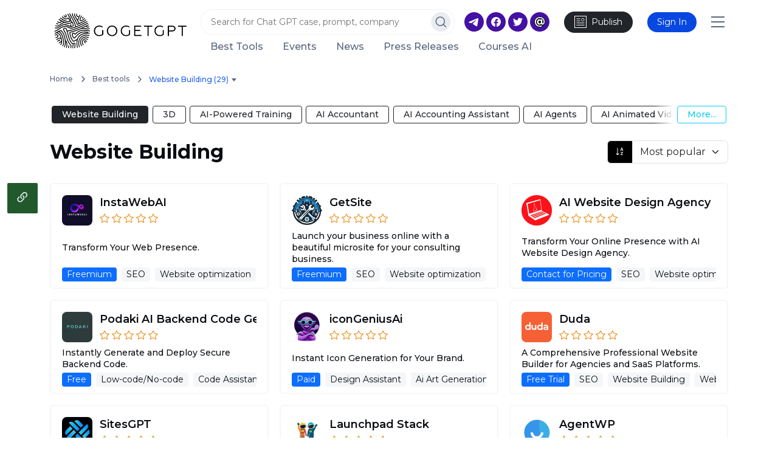

--- FILE ---
content_type: text/html; charset=UTF-8
request_url: https://gogetgpt.com/en/c/best-tools/website-building
body_size: 39517
content:
  <!doctype html>
<html lang="en">
<head>
  <!-- Google tag (gtag.js) -->
  <script>
    window.dataLayer = window.dataLayer || [];
    function gtag(){dataLayer.push(arguments);}
    gtag('js', new Date());
    gtag('config', 'G-3M497LVD1L');
  </script>
      <link rel="preconnect" href="https://www.google-analytics.com/">
    <script async src="https://www.googletagmanager.com/gtag/js?id=G-3M497LVD1L"></script>
    

  <meta charset="utf-8">
  <meta http-equiv="X-UA-Compatible" content="IE=edge">
  <title>AI That Builds Websites | Free and Best AI Website Builders</title>
            <meta name="description" content="Discover the top free AI website builder tools to create stunning websites effortlessly. Find the best AI to build websites and streamline your site-building...">
            <meta name="viewport" content="width=device-width, initial-scale=1">
    
  <link rel="shortcut icon" href="/favicon.ico">
  <link rel="apple-touch-icon" sizes="180x180" href="/apple-touch-icon.png">
  <link rel="icon" type="image/png" sizes="32x32" href="/favicon-32x32.png">
  <link rel="icon" type="image/png" sizes="16x16" href="/favicon-16x16.png">
  <link rel="manifest" href="/site.webmanifest">
  <link rel="mask-icon" href="/safari-pinned-tab.svg" color="#000000">
  <meta name="msvalidate.01" content="C73572AF957F16A7D60201173797DCC7">
  <meta name="msapplication-TileColor" content="#ffffff">
  <meta name="theme-color" content="#ffffff">
                    <link rel="canonical" href="https://gogetgpt.com/en/c/best-tools/website-building">
  
  <link rel="preconnect" href="https://fonts.googleapis.com">
  <link rel="preconnect" href="https://fonts.gstatic.com" crossorigin>
  <link rel="preconnect" href="https://cdn.jsdelivr.net/">
  <link rel="stylesheet" href="https://cdn.jsdelivr.net/npm/bootstrap@5/dist/css/bootstrap.min.css">
      <link rel="stylesheet" href="/css/3fba4ca-3f355cb.css">
      <link rel="stylesheet" href="https://cdn.jsdelivr.net/npm/select2@4/dist/css/select2.min.css">
      <link rel="stylesheet" href="/css/a13c363-95f9ccf.css">
  
  <script>
    let afterJQ = [];
    function addJQ($function) {
      if (!window.jQuery) {
        afterJQ.push($function);
      } else {
        $function();
      }
    }
  </script>
</head>


<body>

  

  


<header class="header" id="header">
  <div class="container">
    <div class="row">
      <div class="col header-line-2">
        <a class="logo" href="/">
          <img src="/assets/app/v2/img/logo_ln.svg" alt="Trending AI Tools" width="232" height="100"                class="do-not-lazy">
        </a>
        <div class="multi-line">
          <div>
            <div class="search">
                                                                        <form action="/en/search/elements">
                <input id="search-ico-field" value="" name="q" type="text"
                       placeholder="Search for Chat GPT case, prompt, company" aria-label="Search"
                       data-url="/en/search" required>
                <button type="submit" aria-label="Search for ICO/STO/IEO/DeFi/NFT">
                  <svg width="33" height="32" viewBox="0 0 33 32" fill="none" xmlns="http://www.w3.org/2000/svg">
                    <circle class="recolor" cx="16.2539" cy="16" r="16" fill="#E9EDF2"/>
                    <circle class="recolor-light" cx="15.3119" cy="15.0588" r="7.06194" stroke="#58667E" stroke-width="1.5" stroke-linecap="round"
                            stroke-linejoin="round"/>
                    <path class="recolor-light" d="M24.2563 24.0034L20.3047 20.0518" stroke="#58667E" stroke-width="1.5" stroke-linecap="round"
                          stroke-linejoin="round"/>
                  </svg>
                </button>
              </form>
            </div>
            <div class="promo">
              <a href="https://t.me/gogetgptcom" class="me-1"><svg width="32" height="32" viewBox="0 0 32 32" fill="none" xmlns="http://www.w3.org/2000/svg"><path class="fill" fill-rule="evenodd" clip-rule="evenodd" d="M16 32C7.16344 32 0 24.8366 0 16C0 7.16344 7.16344 0 16 0C24.8366 0 32 7.16344 32 16C32 24.8366 24.8366 32 16 32ZM16.6919 12.0074C15.2589 12.6034 12.3949 13.8371 8.09992 15.7083C7.40248 15.9856 7.03714 16.257 7.00388 16.5223C6.94767 16.9706 7.50915 17.1472 8.27374 17.3876C8.37774 17.4203 8.4855 17.4542 8.59598 17.4901C9.34822 17.7346 10.3601 18.0207 10.8862 18.0321C11.3633 18.0424 11.8959 17.8457 12.4839 17.4419C16.4968 14.7331 18.5683 13.3639 18.6983 13.3344C18.7901 13.3136 18.9172 13.2874 19.0034 13.3639C19.0895 13.4405 19.0811 13.5855 19.0719 13.6244C19.0163 13.8615 16.8123 15.9106 15.6717 16.971C15.3161 17.3015 15.0639 17.536 15.0124 17.5896C14.8969 17.7096 14.7791 17.823 14.666 17.9321C13.9672 18.6058 13.4431 19.111 14.695 19.936C15.2967 20.3325 15.7781 20.6603 16.2584 20.9874C16.7829 21.3446 17.306 21.7009 17.9829 22.1446C18.1554 22.2576 18.3201 22.375 18.4805 22.4894C19.0909 22.9246 19.6393 23.3155 20.3168 23.2532C20.7105 23.217 21.1172 22.8468 21.3237 21.7427C21.8118 19.1335 22.7712 13.4801 22.9929 11.1505C23.0123 10.9464 22.9879 10.6851 22.9683 10.5705C22.9486 10.4558 22.9076 10.2924 22.7586 10.1715C22.582 10.0283 22.3095 9.99805 22.1877 10.0001C21.6335 10.01 20.7834 10.3056 16.6919 12.0074Z" fill="#0A0E12"/></svg></a><a href="https://www.facebook.com/gogetgpt/" class="me-1"><svg width="32" height="32" viewBox="0 0 32 32" fill="none" xmlns="http://www.w3.org/2000/svg"><path class="fill" fill-rule="evenodd" clip-rule="evenodd" d="M0 16C0 7.16344 7.16344 0 16 0C24.8366 0 32 7.16344 32 16C32 24.8366 24.8366 32 16 32C7.16344 32 0 24.8366 0 16ZM16 8C20.4 8 24 11.6 24 16C24 20 21.1 23.4 17.1 24V18.3H19L19.4 16H17.2V14.5C17.2 13.9 17.5 13.3 18.5 13.3H19.5V11.3C19.5 11.3 18.6 11.1 17.7 11.1C15.9 11.1 14.7 12.2 14.7 14.2V16H12.7V18.3H14.7V23.9C10.9 23.3 8 20 8 16C8 11.6 11.6 8 16 8Z" fill="#0A0E12"/></svg></a><a href="https://twitter.com/gogetgpt" class="me-1"><svg width="32" height="32" viewBox="0 0 32 32" fill="none" xmlns="http://www.w3.org/2000/svg"><path class="fill" fill-rule="evenodd" clip-rule="evenodd" d="M0 16C0 7.16344 7.16344 0 16 0C24.8366 0 32 7.16344 32 16C32 24.8366 24.8366 32 16 32C7.16344 32 0 24.8366 0 16ZM22.1 11.5C22.8 11.4 23.4 11.3 24 11C23.6 11.7 23 12.3 22.3 12.7C22.5 17.4 19.1 22.5 13 22.5C11.2 22.5 9.5 21.9 8 21C9.7 21.2 11.5 20.7 12.7 19.8C11.2 19.8 10 18.8 9.6 17.5C10.1 17.6 10.6 17.5 11.1 17.4C9.6 17 8.5 15.6 8.5 14.1C9 14.3 9.5 14.5 10 14.5C8.6 13.5 8.1 11.6 9 10.1C10.7 12.1 13.1 13.4 15.8 13.5C15.3 11.5 16.9 9.5 19 9.5C19.9 9.5 20.8 9.9 21.4 10.5C22.2 10.3 22.9 10.1 23.5 9.7C23.3 10.5 22.8 11.1 22.1 11.5Z" fill="#0A0E12"/></svg></a><a href="mailto:info@gogetgpt.com" class="me-4"><svg width="32" height="32" viewBox="0 0 32 32" fill="none" xmlns="http://www.w3.org/2000/svg"><path class="fill" fill-rule="evenodd" clip-rule="evenodd" d="M0 16C0 7.16344 7.16344 0 16 0C24.8366 0 32 7.16344 32 16C32 24.8366 24.8366 32 16 32C7.16344 32 0 24.8366 0 16ZM16 8C20.4 8 24 11.6 24 16C24 20 21.1 23.4 17.1 24V18.3H19L19.4 16H17.2V14.5C17.2 13.9 17.5 13.3 18.5 13.3H19.5V11.3C19.5 11.3 18.6 11.1 17.7 11.1C15.9 11.1 14.7 12.2 14.7 14.2V16H12.7V18.3H14.7V23.9C10.9 23.3 8 20 8 16C8 11.6 11.6 8 16 8Z" fill="#0A0E12"/><circle class="fill" cx="16" cy="16" r="9" fill="#0A0E12"/><path d="M16.092 8C17.6301 8 18.9955 8.33188 20.1881 8.99563C21.3919 9.64774 22.3281 10.5502 22.9969 11.7031C23.6656 12.8559 24 14.1601 24 15.6157C24 16.6405 23.8551 17.5255 23.5653 18.2707C23.2867 19.0044 22.891 19.5633 22.3783 19.9476C21.8656 20.3319 21.2637 20.524 20.5726 20.524C20.0042 20.524 19.5249 20.3959 19.1348 20.1397C18.7447 19.8836 18.4605 19.5051 18.2821 19.0044C17.6803 20.0175 16.7273 20.524 15.4232 20.524C14.7099 20.524 14.0578 20.3377 13.4671 19.9651C12.8763 19.5924 12.4082 19.0742 12.0627 18.4105C11.7283 17.7351 11.5611 16.9665 11.5611 16.1048C11.5611 15.2547 11.7283 14.4978 12.0627 13.8341C12.4082 13.1587 12.8708 12.6346 13.4504 12.262C14.0411 11.8894 14.6987 11.7031 15.4232 11.7031C16.5266 11.7031 17.3849 12.0873 17.9979 12.8559V11.8253H20.2717V17.4847C20.2717 18.23 20.5392 18.6026 21.0742 18.6026C21.4643 18.6026 21.7652 18.3581 21.977 17.869C22.1999 17.3799 22.3114 16.6405 22.3114 15.6507C22.3114 14.4745 22.0495 13.4381 21.5256 12.5415C21.0129 11.6332 20.2828 10.9287 19.3354 10.4279C18.3992 9.91558 17.318 9.65939 16.092 9.65939C14.8659 9.65939 13.7792 9.93304 12.8318 10.4803C11.8955 11.016 11.1654 11.7613 10.6416 12.7162C10.1289 13.671 9.87252 14.754 9.87252 15.9651C9.87252 17.1994 10.1289 18.2999 10.6416 19.2664C11.1543 20.2213 11.8732 20.9665 12.7983 21.5022C13.7346 22.0495 14.8102 22.3231 16.0251 22.3231C17.2288 22.3231 18.3267 22.067 19.3187 21.5546L19.8537 23.1616C19.3521 23.4294 18.7558 23.6332 18.0648 23.7729C17.3849 23.9243 16.705 24 16.0251 24C14.4424 24 13.0435 23.6507 11.8286 22.952C10.6137 22.2649 9.67189 21.31 9.00313 20.0873C8.33438 18.8646 8 17.4905 8 15.9651C8 14.4512 8.33438 13.0888 9.00313 11.8777C9.68304 10.6667 10.636 9.71761 11.8621 9.03057C13.0881 8.34352 14.4981 8 16.092 8ZM15.9415 18.5153C16.5545 18.5153 17.0561 18.3057 17.4462 17.8865C17.8363 17.4556 18.0313 16.8617 18.0313 16.1048C18.0313 15.3595 17.8363 14.7773 17.4462 14.3581C17.0561 13.9389 16.5545 13.7293 15.9415 13.7293C15.3173 13.7293 14.8157 13.9447 14.4368 14.3755C14.0578 14.7948 13.8683 15.3712 13.8683 16.1048C13.8683 16.8501 14.0578 17.4381 14.4368 17.869C14.8157 18.2999 15.3173 18.5153 15.9415 18.5153Z" fill="white"/></svg></a><a class="ico-create btn btn-dark me-4" href="/en/publish-project"><svg width="20" height="20" viewBox="0 0 20 20" fill="none" xmlns="http://www.w3.org/2000/svg"><rect x="0.5" y="0.5" width="19" height="19" stroke="#FFFFFF"/><path d="M4 4.75H9" stroke="#FFFFFF" stroke-linecap="square" stroke-linejoin="round"/><path d="M4 8.25H9" stroke="#FFFFFF" stroke-linecap="square" stroke-linejoin="round"/><path d="M4 11.75H16" stroke="#FFFFFF" stroke-linecap="square" stroke-linejoin="round"/><path d="M4 15.25H16" stroke="#FFFFFF" stroke-linecap="square" stroke-linejoin="round"/><path stroke="#FFFFFF" stroke-linecap="round" stroke-linejoin="round"
                          d="M15.341 4.90901C16.2197 5.78769 16.2197 7.21231 15.341 8.09099C14.4623 8.96967 13.0377 8.96967 12.159 8.09099C11.2803 7.21231 11.2803 5.78769 12.159 4.90901C13.0377 4.03033 14.4623 4.03033 15.341 4.90901"/></svg><span><span class="d-inline d-lg-none d-xxl-inline">Publish Project</span><span class="d-none d-lg-inline d-xxl-none">Publish</span></span></a><span class="d-inline-block dropdown btn btn-primary me-4 open-modal nav-link" rel="nofollow"
        title="Sign In"
        data-href="/en/connect/list?back=%252fen%252fc%252fbest-tools%252fwebsite-building">
    Sign In
  </span>            </div>
            <div class="mobile">
              <div class="menu" id="mobile-menu">Menu</div>
            </div>
          </div>
          <div>                                      <a href="/en/c/best-tools">Best Tools</a>
                        <a href="/en/events">Events</a>
            <a href="/en/news">News</a>
            <a href="/en/press-releases">Press Releases</a>
            <a href="/en/courses">Courses AI</a>
                      </div>
        </div>
      </div>
    </div>
  </div>
    <div class="mobile-menu-block open">
    <div class="container">
      <div class="row">
        <div class="col">
          <div class="top-menu">
    <a href="/en/c/best-tools">Best tools</a>
<a href="/en/events">Events</a>
<a href="/en/invest">Investment</a>
<a href="/en/funds">Funds</a>
<a href="/en/news">News</a>
<a href="/en/press-releases">Press Releases</a>
<a href="/en/courses">Courses Artificial Intelligence</a>
<a href="/en/trending/twitter/top-24hours">Twitter Trends Feed</a>

  <a href="/en/publish-project">
    <svg width="20" height="20" viewBox="0 0 20 20" fill="none" xmlns="http://www.w3.org/2000/svg">
      <rect x="0.5" y="0.5" width="19" height="19" stroke="#58667E"/>
      <path d="M4 4.75H9" stroke="#58667E" stroke-linecap="square" stroke-linejoin="round"/>
      <path d="M4 8.25H9" stroke="#58667E" stroke-linecap="square" stroke-linejoin="round"/>
      <path d="M4 11.75H16" stroke="#58667E" stroke-linecap="square" stroke-linejoin="round"/>
      <path d="M4 15.25H16" stroke="#58667E" stroke-linecap="square" stroke-linejoin="round"/>
      <path stroke="#58667E" stroke-linecap="round" stroke-linejoin="round"
            d="M15.341 4.90901C16.2197 5.78769 16.2197 7.21231 15.341 8.09099C14.4623 8.96967 13.0377 8.96967 12.159 8.09099C11.2803 7.21231 11.2803 5.78769 12.159 4.90901C13.0377 4.03033 14.4623 4.03033 15.341 4.90901"/>
    </svg>
    Publish Project
  </a>
</div>
<div class="hr"></div>
<div class="bottom-menu">
  <div class="socials">
    <a href="https://t.me/gogetgptcom" class="me-1"><svg width="32" height="32" viewBox="0 0 32 32" fill="none" xmlns="http://www.w3.org/2000/svg"><path class="fill" fill-rule="evenodd" clip-rule="evenodd" d="M16 32C7.16344 32 0 24.8366 0 16C0 7.16344 7.16344 0 16 0C24.8366 0 32 7.16344 32 16C32 24.8366 24.8366 32 16 32ZM16.6919 12.0074C15.2589 12.6034 12.3949 13.8371 8.09992 15.7083C7.40248 15.9856 7.03714 16.257 7.00388 16.5223C6.94767 16.9706 7.50915 17.1472 8.27374 17.3876C8.37774 17.4203 8.4855 17.4542 8.59598 17.4901C9.34822 17.7346 10.3601 18.0207 10.8862 18.0321C11.3633 18.0424 11.8959 17.8457 12.4839 17.4419C16.4968 14.7331 18.5683 13.3639 18.6983 13.3344C18.7901 13.3136 18.9172 13.2874 19.0034 13.3639C19.0895 13.4405 19.0811 13.5855 19.0719 13.6244C19.0163 13.8615 16.8123 15.9106 15.6717 16.971C15.3161 17.3015 15.0639 17.536 15.0124 17.5896C14.8969 17.7096 14.7791 17.823 14.666 17.9321C13.9672 18.6058 13.4431 19.111 14.695 19.936C15.2967 20.3325 15.7781 20.6603 16.2584 20.9874C16.7829 21.3446 17.306 21.7009 17.9829 22.1446C18.1554 22.2576 18.3201 22.375 18.4805 22.4894C19.0909 22.9246 19.6393 23.3155 20.3168 23.2532C20.7105 23.217 21.1172 22.8468 21.3237 21.7427C21.8118 19.1335 22.7712 13.4801 22.9929 11.1505C23.0123 10.9464 22.9879 10.6851 22.9683 10.5705C22.9486 10.4558 22.9076 10.2924 22.7586 10.1715C22.582 10.0283 22.3095 9.99805 22.1877 10.0001C21.6335 10.01 20.7834 10.3056 16.6919 12.0074Z" fill="#0A0E12"/></svg></a><a href="https://www.facebook.com/gogetgpt/" class="me-1"><svg width="32" height="32" viewBox="0 0 32 32" fill="none" xmlns="http://www.w3.org/2000/svg"><path class="fill" fill-rule="evenodd" clip-rule="evenodd" d="M0 16C0 7.16344 7.16344 0 16 0C24.8366 0 32 7.16344 32 16C32 24.8366 24.8366 32 16 32C7.16344 32 0 24.8366 0 16ZM16 8C20.4 8 24 11.6 24 16C24 20 21.1 23.4 17.1 24V18.3H19L19.4 16H17.2V14.5C17.2 13.9 17.5 13.3 18.5 13.3H19.5V11.3C19.5 11.3 18.6 11.1 17.7 11.1C15.9 11.1 14.7 12.2 14.7 14.2V16H12.7V18.3H14.7V23.9C10.9 23.3 8 20 8 16C8 11.6 11.6 8 16 8Z" fill="#0A0E12"/></svg></a><a href="https://twitter.com/gogetgpt" class="me-1"><svg width="32" height="32" viewBox="0 0 32 32" fill="none" xmlns="http://www.w3.org/2000/svg"><path class="fill" fill-rule="evenodd" clip-rule="evenodd" d="M0 16C0 7.16344 7.16344 0 16 0C24.8366 0 32 7.16344 32 16C32 24.8366 24.8366 32 16 32C7.16344 32 0 24.8366 0 16ZM22.1 11.5C22.8 11.4 23.4 11.3 24 11C23.6 11.7 23 12.3 22.3 12.7C22.5 17.4 19.1 22.5 13 22.5C11.2 22.5 9.5 21.9 8 21C9.7 21.2 11.5 20.7 12.7 19.8C11.2 19.8 10 18.8 9.6 17.5C10.1 17.6 10.6 17.5 11.1 17.4C9.6 17 8.5 15.6 8.5 14.1C9 14.3 9.5 14.5 10 14.5C8.6 13.5 8.1 11.6 9 10.1C10.7 12.1 13.1 13.4 15.8 13.5C15.3 11.5 16.9 9.5 19 9.5C19.9 9.5 20.8 9.9 21.4 10.5C22.2 10.3 22.9 10.1 23.5 9.7C23.3 10.5 22.8 11.1 22.1 11.5Z" fill="#0A0E12"/></svg></a><a href="mailto:info@gogetgpt.com" class="me-4"><svg width="32" height="32" viewBox="0 0 32 32" fill="none" xmlns="http://www.w3.org/2000/svg"><path class="fill" fill-rule="evenodd" clip-rule="evenodd" d="M0 16C0 7.16344 7.16344 0 16 0C24.8366 0 32 7.16344 32 16C32 24.8366 24.8366 32 16 32C7.16344 32 0 24.8366 0 16ZM16 8C20.4 8 24 11.6 24 16C24 20 21.1 23.4 17.1 24V18.3H19L19.4 16H17.2V14.5C17.2 13.9 17.5 13.3 18.5 13.3H19.5V11.3C19.5 11.3 18.6 11.1 17.7 11.1C15.9 11.1 14.7 12.2 14.7 14.2V16H12.7V18.3H14.7V23.9C10.9 23.3 8 20 8 16C8 11.6 11.6 8 16 8Z" fill="#0A0E12"/><circle class="fill" cx="16" cy="16" r="9" fill="#0A0E12"/><path d="M16.092 8C17.6301 8 18.9955 8.33188 20.1881 8.99563C21.3919 9.64774 22.3281 10.5502 22.9969 11.7031C23.6656 12.8559 24 14.1601 24 15.6157C24 16.6405 23.8551 17.5255 23.5653 18.2707C23.2867 19.0044 22.891 19.5633 22.3783 19.9476C21.8656 20.3319 21.2637 20.524 20.5726 20.524C20.0042 20.524 19.5249 20.3959 19.1348 20.1397C18.7447 19.8836 18.4605 19.5051 18.2821 19.0044C17.6803 20.0175 16.7273 20.524 15.4232 20.524C14.7099 20.524 14.0578 20.3377 13.4671 19.9651C12.8763 19.5924 12.4082 19.0742 12.0627 18.4105C11.7283 17.7351 11.5611 16.9665 11.5611 16.1048C11.5611 15.2547 11.7283 14.4978 12.0627 13.8341C12.4082 13.1587 12.8708 12.6346 13.4504 12.262C14.0411 11.8894 14.6987 11.7031 15.4232 11.7031C16.5266 11.7031 17.3849 12.0873 17.9979 12.8559V11.8253H20.2717V17.4847C20.2717 18.23 20.5392 18.6026 21.0742 18.6026C21.4643 18.6026 21.7652 18.3581 21.977 17.869C22.1999 17.3799 22.3114 16.6405 22.3114 15.6507C22.3114 14.4745 22.0495 13.4381 21.5256 12.5415C21.0129 11.6332 20.2828 10.9287 19.3354 10.4279C18.3992 9.91558 17.318 9.65939 16.092 9.65939C14.8659 9.65939 13.7792 9.93304 12.8318 10.4803C11.8955 11.016 11.1654 11.7613 10.6416 12.7162C10.1289 13.671 9.87252 14.754 9.87252 15.9651C9.87252 17.1994 10.1289 18.2999 10.6416 19.2664C11.1543 20.2213 11.8732 20.9665 12.7983 21.5022C13.7346 22.0495 14.8102 22.3231 16.0251 22.3231C17.2288 22.3231 18.3267 22.067 19.3187 21.5546L19.8537 23.1616C19.3521 23.4294 18.7558 23.6332 18.0648 23.7729C17.3849 23.9243 16.705 24 16.0251 24C14.4424 24 13.0435 23.6507 11.8286 22.952C10.6137 22.2649 9.67189 21.31 9.00313 20.0873C8.33438 18.8646 8 17.4905 8 15.9651C8 14.4512 8.33438 13.0888 9.00313 11.8777C9.68304 10.6667 10.636 9.71761 11.8621 9.03057C13.0881 8.34352 14.4981 8 16.092 8ZM15.9415 18.5153C16.5545 18.5153 17.0561 18.3057 17.4462 17.8865C17.8363 17.4556 18.0313 16.8617 18.0313 16.1048C18.0313 15.3595 17.8363 14.7773 17.4462 14.3581C17.0561 13.9389 16.5545 13.7293 15.9415 13.7293C15.3173 13.7293 14.8157 13.9447 14.4368 14.3755C14.0578 14.7948 13.8683 15.3712 13.8683 16.1048C13.8683 16.8501 14.0578 17.4381 14.4368 17.869C14.8157 18.2999 15.3173 18.5153 15.9415 18.5153Z" fill="white"/></svg></a>  </div>
  <div class="menus-dropdown">
      <span class="d-inline-block dropdown btn btn-primary me-4 open-modal nav-link" rel="nofollow"
        title="Sign In"
        data-href="/en/connect/list?back=%252fen%252fc%252fbest-tools%252fwebsite-building">
    Sign In
  </span>
      </div>
</div>
        </div>
      </div>
    </div>
  </div>
</header>


  
  
  <div class="container">
    <div class="blog-float-menu " id="blog-float-menu">
  <div class="share">
    <div data-copy="https://gogetgpt.com/en/c/best-tools/website-building" class="copy">
      <i class="bi bi-clipboard-check-fill copied"></i>
      <i class="bi bi-link-45deg to-copy"></i>
    </div>
    <a href="https://twitter.com/intent/tweet?url=https%3A%2F%2Fgogetgpt.com%2Fen%2Fc%2Fbest-tools%2Fwebsite-building" target="_blank">
      <i class="bi bi-twitter"></i>
    </a>
    <a href="https://www.facebook.com/sharer.php?u=https%3A%2F%2Fgogetgpt.com%2Fen%2Fc%2Fbest-tools%2Fwebsite-building" target="_blank">
      <i class="bi bi-facebook"></i>
    </a>
    <a href="https://www.linkedin.com/shareArticle?mini=true&amp;url=https%3A%2F%2Fgogetgpt.com%2Fen%2Fc%2Fbest-tools%2Fwebsite-building&amp;title=AI That Builds Websites | Free and Best AI Website Builders&amp;summary=Discover the top free AI website builder tools to create stunning websites effortlessly. Find the best AI to build websites and streamline your site-building process today." target="_blank">
      <i class="bi bi-linkedin"></i>
    </a>
    <a href="https://www.reddit.com/submit?url=https%3A%2F%2Fgogetgpt.com%2Fen%2Fc%2Fbest-tools%2Fwebsite-building&amp;title=AI That Builds Websites | Free and Best AI Website Builders" target="_blank">
      <i class="bi bi-reddit"></i>
    </a>
    <a href="mailto:?subject=AI That Builds Websites | Free and Best AI Website Builders&amp;body=Article:%20https%3A%2F%2Fgogetgpt.com%2Fen%2Fc%2Fbest-tools%2Fwebsite-building" target="_blank">
      <i class="bi bi-envelope-fill"></i>
    </a>
  </div>
      <div class="font">
      <div class="font-size-normal">
        <i class="bi bi-type"></i>
      </div>
      <div class="font-size-second">
        <i class="bi bi-type"></i>
      </div>
      <div class="font-size-third">
        <i class="bi bi-type"></i>
      </div>
      <div class="font-size-fourth">
        <i class="bi bi-type"></i>
      </div>
    </div>
  </div>

<div class="social-float" style="display: none">
  <div class="article__social-vertical-share article__social-vertical-share-- vertical-share--visible">

    <a aria-label="Share on Twitter"
       href=""
       target="_blank" data-ga-event-category="social share right rail"
       data-ga-event-action="click" data-ga-event-label="twitter">
      <svg class="icon icon--twitter icon--white" viewBox="0 0 20 20" version="1.1" aria-labelledby="title"><title>
          twitter</title>
        <path
            d="M20,4c-0.7,0.3-1.5,0.6-2.4,0.7c0.9-0.5,1.5-1.4,1.8-2.3c-0.8,0.5-1.7,0.8-2.6,1C16.1,2.5,15,2,13.8,2c-2.3,0-4.1,1.9-4.1,4.2c0,0.3,0,0.7,0.1,1C6.4,7,3.4,5.4,1.4,2.9C1,3.5,0.8,4.1,0.8,4.9c0,1.4,0.7,2.7,1.8,3.5C2,8.4,1.4,8.2,0.8,7.9v0.1c0,2,1.4,3.7,3.3,4.1c-0.4,0.1-0.7,0.2-1.1,0.2c-0.3,0-0.5,0-0.8-0.1c0.5,1.7,2,2.9,3.8,2.9c-1.4,1.1-3.2,2-5.1,2c-0.3,0-0.7,0-1-0.1c1.8,1.2,4,1.7,6.3,1.7c7.5,0,11.7-6.4,11.7-12V6.1C18.8,5.6,19.4,4.8,20,4z"></path>
      </svg>
      <span class="screen-reader-text">(opens in a new window)</span></a>

    <a aria-label="Share on Facebook"
       href="https://tcrn.ch/3okkOHv"
       target="_blank"
       data-ga-event-category="social share right rail"
       data-ga-event-action="click"
       data-ga-event-label="facebook">
      <svg class="icon icon--facebook icon--white" viewBox="0 0 20 20" version="1.1" aria-labelledby="title"><title>
          facebook</title>
        <path
            d="M11,7.2h4.3v2.6H11V20H7.8V9.8H4V7.2h3.8V3.7c0-2,1.6-3.7,3.7-3.7h3.8v2.7h-2.9c-0.7,0-1.4,0.7-1.4,1.5V7.2z"></path>
      </svg>
      <span class="screen-reader-text">(opens in a new window)</span></a>

    <a aria-label="Share on LinkedIn"
       href="https://www.linkedin.com/shareArticle?mini=true&amp;url=https://tcrn.ch/3okkOHv&amp;title=Developers%20are%20looking%20for%20creative%20ways%20to%20build%20AI-powered%20chatbot%20assistants&amp;summary=Since%20OpenAI%20unveiled%20ChatGPT%20last%20year%2C%20it%20has%20been%20almost%20impossible%20to%20go%20a%20day%20without%20a%20company%20or%20developer%20releasing%20an%20AI-powered%20tool.%20Now%2C%20with%20the%20release%20of%20new%20models%20like%20OpenAI%27s%20GPT-4%20and%20Anthropic%27s%20Claude%2C%20more%20app%20makers%20are%20trying%20their%20hands%20at%20tools%20that%20are%20more%20accessible%20and%20useful%20to%20people.%20Some%20%5B%26hellip%3B%5D%0A&amp;source=TechCrunch"
       target="_blank"
       data-ga-event-category="social share right rail"
       data-ga-event-action="click"
       data-ga-event-label="linkedin">
      <svg class="icon icon--linkedin icon--white" viewBox="0 0 20 20" version="1.1" aria-labelledby="title"><title>
          linkedin</title>
        <path
            d="M0.4,6.4v12.5h4.2V6.4H0.4z M11.2,11.7c0-1.6,1.1-2.4,2.3-2.4s2.3,0.8,2.3,2.8v6.9H20v-7.3C20,8.1,17.9,6,15,6c-1.7,0-2.9,0.9-3.8,2.1l-0.1-1.7H7C7,6.9,7,9.3,7,9.3v9.7h4.2V11.7z M2.4,4.4C4,4.4,5,3.4,5,2.2C4.9,1,4,0,2.5,0C0.9,0-0.1,1-0.1,2.2C-0.1,3.4,0.9,4.4,2.4,4.4L2.4,4.4z"></path>
      </svg>
      <span class="screen-reader-text">(opens in a new window)</span></a>

    <a aria-label="Share on Reddit"
       href="https://www.reddit.com/submit?url=https://tcrn.ch/3okkOHv&amp;title=Developers%20are%20looking%20for%20creative%20ways%20to%20build%20AI-powered%20chatbot%20assistants"
       target="_blank"
       data-ga-event-category="social share right rail"
       data-ga-event-action="click"
       data-ga-event-label="reddit">
      <svg class="icon icon--reddit icon--white" viewBox="0 0 20 20" version="1.1" aria-labelledby="title"><title>
          reddit</title>
        <path
            d="M19.549 9.103A2.087 2.087 0 0 0 16.018 7.674a10.179 10.179 0 0 0-5.504-1.758L11.443 1.455 14.503 2.098a1.43 1.43 0 1 0 .186-.872L11.186.526a.443.443 0 0 0-.529.343L9.599 5.83a10.208 10.208 0 0 0-5.576 1.758A2.087 2.087 0 1 0 1.722 11.005a4.103 4.103 0 0 0 0 .629c0 3.202 3.731 5.804 8.335 5.804s8.335-2.602 8.335-5.804a4.103 4.103 0 0 0 0-.629A2.087 2.087 0 0 0 19.549 9.103Zm-14.296 1.43a1.43 1.43 0 1 1 1.43 1.43A1.43 1.43 0 0 1 5.253 10.533Zm8.306 3.931a5.49 5.49 0 0 1-3.531 1.101 5.49 5.49 0 0 1-3.531-1.101.386 .386 0 0 1 .543-.543A4.675 4.675 0 0 0 10.014 14.822a4.689 4.689 0 0 0 2.988-.872A.386.386 0 1 1 13.559 14.522Zm-.257-2.445a1.43 1.43 0 1 1 1.43-1.43A1.43 1.43 0 0 1 13.288 12.077Z"></path>
      </svg>
      <span class="screen-reader-text">(opens in a new window)</span></a>

    <a aria-label="Share over Email"
       href="mailto:?subject=Developers%20are%20looking%20for%20creative%20ways%20to%20build%20AI-powered%20chatbot%20assistants&amp;body=Article:%20https://tcrn.ch/3okkOHv"
       target="_blank"
       data-ga-event-category="social share right rail"
       data-ga-event-action="click"
       data-ga-event-label="email">
      <svg class="icon icon--mail icon--white" viewBox="0 0 20 20" version="1.1" aria-labelledby="title"><title>
          mail</title>
        <path
            d="M0,4.9v11c0,0.5,0.5,0.9,1,0.9H19c0.5,0,1-0.4,1-0.9v-11C20,4.4,19.5,4,19,4H1C0.4,4,0,4.4,0,4.9z M16.9,5.4L10,10.9L3.1,5.4H16.9z M9.4,12.6c0.3,0.2,0.7,0.2,1.1,0l8-6.2v9.1L1.4,15.4l0.3-9L9.4,12.6z"></path>
      </svg>
      <span class="screen-reader-text">(opens in a new window)</span></a>

    <a aria-label="Copy Share Link"
       href="https://tcrn.ch/3okkOHv"
       data-ga-event-category="social share right rail"
       data-ga-event-action="click"
       data-ga-event-label="copy">
      <svg class="icon icon--chain icon--white" viewBox="0 0 20 20" version="1.1" aria-labelledby="title"><title>Copy
          Share Link</title>
        <path
            d="M4.8 20c-1 0-2.1-.4-2.8-1.2l-.7-.6c-1.6-1.6-1.6-4.1 0-5.7l4.9-4.8c1.6-1.6 4.1-1.6 5.7 0l.7.7c.3.3.3.9 0 1.2-.3.3-.9.3-1.2 0l-.7-.7c-.9-.9-2.4-.9-3.3 0l-4.9 4.8c-.9.9-.9 2.4 0 3.3l.7.6c1 1 2.4 1 3.4 0l3.3-3.3c.3-.3.9-.3 1.2 0 .3.3.3.9 0 1.2l-3.3 3.3c-1 .8-2 1.2-3 1.2zm9.1-7.5 4.9-4.8c1.6-1.6 1.6-4.1 0-5.7l-.7-.7C17.3.5 16.3 0 15.2 0c-1.1 0-2.2.5-2.8 1.2L9.1 4.6c-.3.3-.3.9 0 1.2.3.3.9.3 1.2 0l3.4-3.4c.4-.5 1-.7 1.6-.7.6 0 1.2.3 1.7.7l.7.7c.9.9.9 2.4 0 3.3l-4.9 4.8c-.8.8-2.5.8-3.3 0l-.7-.7c-.3-.3-.9-.3-1.2 0-.3.3-.3.9 0 1.2l.7.7c.7.7 1.8 1.2 2.8 1.2s2.1-.4 2.8-1.1z"></path>
      </svg>
    </a>

    <div class="copied-indicator">
      <svg class="icon icon--checkmark-circled icon--green" viewBox="0 0 20 20" version="1.1" aria-labelledby="title">
        <title>Link Copied</title>
        <path
            d="M10 18.2c-4.5 0-8.2-3.7-8.2-8.2S5.5 1.8 10 1.8s8.2 3.7 8.2 8.2-3.7 8.2-8.2 8.2zm0-15c-3.7 0-6.8 3-6.8 6.8 0 3.7 3 6.8 6.8 6.8 3.7 0 6.8-3 6.8-6.8 0-3.7-3.1-6.8-6.8-6.8zm-.9 10.6c.5 0 .9-.3 1.2-.7l3.6-4.8c.2-.3.2-.8-.1-1.1-.3-.2-.8-.2-1.1.2l-3.6 4.8-.1.1c-.1 0-.1 0-.1-.1L7 10.4c-.3-.3-.8-.3-1.1 0s-.3.8 0 1.1l1.9 1.9c.3.3.7.5 1.2.5 0-.1 0-.1.1-.1z"></path>
      </svg>
      <span>Link Copied</span></div>
  </div>
</div></div>

  <div class="container">
    <div class="row">
      <div class="col">
        <section class="breadcrumbs">
                    <ul itemtype="https://schema.org/BreadcrumbList" itemscope>
            <li>
              <a href="/">Home</a>
            </li>
                                                        <li itemprop="itemListElement" itemtype="https://schema.org/ListItem" itemscope>
                  <a href="/en/c/best-tools" itemprop="item">
                    <span itemprop="name">Best tools</span>
                  </a>
                  <meta itemprop="position" content="1" />
                                  </li>
                                                    <li itemprop="itemListElement" itemtype="https://schema.org/ListItem" itemscope>
                <span itemprop="name" style="position: absolute; visibility: hidden;">Website Building</span>
                <meta itemprop="position" content="2" />
                                <select id="select-category">
                                      <optgroup label="Best tools">
                      <option value="/en/c/best-tools"
                              >
                        Best tools (10959)
                      </option>
                                              <option
                            value="/en/c/best-tools/productivity"
                            >
                          Productivity (874)
                        </option>
                                                                      <option
                            value="/en/c/best-tools/developer-tools"
                            >
                          Developer Tools (645)
                        </option>
                                                                      <option
                            value="/en/c/best-tools/image-processing"
                            >
                          Image processing (601)
                        </option>
                                                                      <option
                            value="/en/c/best-tools/chatbots"
                            >
                          Chatbots (575)
                        </option>
                                                                      <option
                            value="/en/c/best-tools/education"
                            >
                          Education (466)
                        </option>
                                                                      <option
                            value="/en/c/best-tools/ai-art-generation"
                            >
                          Ai Art Generation (415)
                        </option>
                                                                      <option
                            value="/en/c/best-tools/social-media-assistant"
                            >
                          Social Media Assistant (405)
                        </option>
                                                                      <option
                            value="/en/c/best-tools/ai-copywriting"
                            >
                          Copywriting (371)
                        </option>
                                                                      <option
                            value="/en/c/best-tools/content-creation"
                            >
                          Content Creation (362)
                        </option>
                                                                      <option
                            value="/en/c/best-tools/ai-seo-tools"
                            >
                          SEO (359)
                        </option>
                                                                      <option
                            value="/en/c/best-tools/video-editing"
                            >
                          Video (350)
                        </option>
                                                                      <option
                            value="/en/c/best-tools/customer-support"
                            >
                          Customer Support (334)
                        </option>
                                                                      <option
                            value="/en/c/best-tools/ai-summarizer"
                            >
                          Summarizer (324)
                        </option>
                                                                      <option
                            value="/en/c/best-tools/design-assistant"
                            >
                          Design Assistant (323)
                        </option>
                                                                      <option
                            value="/en/c/best-tools/email-assistant"
                            >
                          Email Assistant (284)
                        </option>
                                                                      <option
                            value="/en/c/best-tools/general-writing"
                            >
                          General Writing (283)
                        </option>
                                                                      <option
                            value="/en/c/best-tools/other"
                            >
                          Other (268)
                        </option>
                                                                      <option
                            value="/en/c/best-tools/e-commerse"
                            >
                          E-commerse (251)
                        </option>
                                                                      <option
                            value="/en/c/best-tools/sales"
                            >
                          Sales (249)
                        </option>
                                                                      <option
                            value="/en/c/best-tools/ai-for-startup"
                            >
                          Startup (237)
                        </option>
                                                                      <option
                            value="/en/c/best-tools/fun-tools"
                            >
                          Fun Tools (230)
                        </option>
                                                                      <option
                            value="/en/c/best-tools/code-assistant"
                            >
                          Code Assistant (211)
                        </option>
                                                                      <option
                            value="/en/c/best-tools/finance"
                            >
                          Finance (205)
                        </option>
                                                                      <option
                            value="/en/c/best-tools/research"
                            >
                          Research (205)
                        </option>
                                                                      <option
                            value="/en/c/best-tools/writing-assistant"
                            >
                          Writing Assistant (204)
                        </option>
                                                                      <option
                            value="/en/c/best-tools/documents"
                            >
                          Documents (192)
                        </option>
                                                                      <option
                            value="/en/c/best-tools/life-assistant"
                            >
                          Life Assistant (190)
                        </option>
                                                                      <option
                            value="/en/c/best-tools/human-resources"
                            >
                          Human Resources (188)
                        </option>
                                                                      <option
                            value="/en/c/best-tools/ai-detector"
                            >
                          AI Detector (186)
                        </option>
                                                                      <option
                            value="/en/c/best-tools/text-to-speech"
                            >
                          Text To Speech (183)
                        </option>
                                                                      <option
                            value="/en/c/best-tools/ai-music-generator"
                            >
                          AI Music Generator (180)
                        </option>
                                                                      <option
                            value="/en/c/best-tools/low-code-no-code"
                            >
                          Low-code/No-code (180)
                        </option>
                                                                      <option
                            value="/en/c/best-tools/marketing"
                            >
                          Marketing (180)
                        </option>
                                                                      <option
                            value="/en/c/best-tools/search-engine"
                            >
                          Search Engine (170)
                        </option>
                                                                      <option
                            value="/en/c/best-tools/healthcare"
                            >
                          Healthcare (169)
                        </option>
                                                                      <option
                            value="/en/c/best-tools/prompts"
                            >
                          Prompts (165)
                        </option>
                                                                      <option
                            value="/en/c/best-tools/business"
                            >
                          Business (156)
                        </option>
                                                                      <option
                            value="/en/c/best-tools/story-teller"
                            >
                          Story Teller (156)
                        </option>
                                                                      <option
                            value="/en/c/best-tools/avatar"
                            >
                          Avatar (150)
                        </option>
                                                                      <option
                            value="/en/c/best-tools/ai-transcribe"
                            >
                          Transcriber (143)
                        </option>
                                                                      <option
                            value="/en/c/best-tools/language-learning"
                            >
                          Language Learning (141)
                        </option>
                                                                      <option
                            value="/en/c/best-tools/audio"
                            >
                          Audio (134)
                        </option>
                                                                      <option
                            value="/en/c/best-tools/ai-image-generation"
                            >
                          Image Generation (129)
                        </option>
                                                                      <option
                            value="/en/c/best-tools/assistant"
                            >
                          Assistant (123)
                        </option>
                                                                      <option
                            value="/en/c/best-tools/large-language-models"
                            >
                          Large Language Models (117)
                        </option>
                                                                      <option
                            value="/en/c/best-tools/description-generator"
                            >
                          Description Generator (116)
                        </option>
                                                                      <option
                            value="/en/c/best-tools/analytics"
                            >
                          Analytics (105)
                        </option>
                                                                      <option
                            value="/en/c/best-tools/data"
                            >
                          Data analytics (100)
                        </option>
                                                                      <option
                            value="/en/c/best-tools/ai-video-generator"
                            >
                          Video Generator (97)
                        </option>
                                                                      <option
                            value="/en/c/best-tools/automation"
                            >
                          Automation (93)
                        </option>
                                                                      <option
                            value="/en/c/best-tools/travel"
                            >
                          Travel (91)
                        </option>
                                                                      <option
                            value="/en/c/best-tools/advertising-assistant"
                            >
                          Advertising Assistant (86)
                        </option>
                                                                      <option
                            value="/en/c/best-tools/ai-character"
                            >
                          AI Character (81)
                        </option>
                                                                      <option
                            value="/en/c/best-tools/ai-video-edit"
                            >
                          Video Edit (76)
                        </option>
                                                                      <option
                            value="/en/c/best-tools/3d"
                            >
                          3D (75)
                        </option>
                                                                      <option
                            value="/en/c/best-tools/ai-dating"
                            >
                          Dating (74)
                        </option>
                                                                      <option
                            value="/en/c/best-tools/gaming"
                            >
                          Gaming (73)
                        </option>
                                                                      <option
                            value="/en/c/best-tools/spreadsheets"
                            >
                          Spreadsheets (72)
                        </option>
                                                                      <option
                            value="/en/c/best-tools/real-estate"
                            >
                          Real Estate (70)
                        </option>
                                                                      <option
                            value="/en/c/best-tools/resources"
                            >
                          Resources (70)
                        </option>
                                                                      <option
                            value="/en/c/best-tools/photo"
                            >
                          Photo (69)
                        </option>
                                                                      <option
                            value="/en/c/best-tools/ai-knowledge-base"
                            >
                          AI Knowledge Base (66)
                        </option>
                                                                      <option
                            value="/en/c/best-tools/ai-image-edit"
                            >
                          Image Edit (65)
                        </option>
                                                                      <option
                            value="/en/c/best-tools/youtube-ai"
                            >
                          Youtube (64)
                        </option>
                                                                      <option
                            value="/en/c/best-tools/fashion"
                            >
                          Fashion (63)
                        </option>
                                                                      <option
                            value="/en/c/best-tools/legal-assistant"
                            >
                          Legal Assistant (62)
                        </option>
                                                                      <option
                            value="/en/c/best-tools/recruiting"
                            >
                          Recruiting (61)
                        </option>
                                                                      <option
                            value="/en/c/best-tools/website"
                            >
                          Website (61)
                        </option>
                                                                      <option
                            value="/en/c/best-tools/ai-workflow-automation"
                            >
                          Workflow Automation (59)
                        </option>
                                                                      <option
                            value="/en/c/best-tools/ai-image-enhancer"
                            >
                          AI Image Enhancer (58)
                        </option>
                                                                      <option
                            value="/en/c/best-tools/fitness"
                            >
                          Fitness (57)
                        </option>
                                                                      <option
                            value="/en/c/best-tools/interviews"
                            >
                          Interviews (56)
                        </option>
                                                                      <option
                            value="/en/c/best-tools/text-to-video"
                            >
                          Text to Video (55)
                        </option>
                                                                      <option
                            value="/en/c/best-tools/paraphraser"
                            >
                          Paraphraser (52)
                        </option>
                                                                      <option
                            value="/en/c/best-tools/presentations"
                            >
                          Presentations (52)
                        </option>
                                                                      <option
                            value="/en/c/best-tools/reply-assistant"
                            >
                          Reply Assistant (52)
                        </option>
                                                                      <option
                            value="/en/c/best-tools/transcription-ai"
                            >
                          Transcription (50)
                        </option>
                                                                      <option
                            value="/en/c/best-tools/creativity-experiments"
                            >
                          Creativity &amp; Experiments (47)
                        </option>
                                                                      <option
                            value="/en/c/best-tools/resume"
                            >
                          Resume (47)
                        </option>
                                                                      <option
                            value="/en/c/best-tools/sql"
                            >
                          SQL (45)
                        </option>
                                                                      <option
                            value="/en/c/best-tools/gift-ideas"
                            >
                          Gift Ideas (44)
                        </option>
                                                                      <option
                            value="/en/c/best-tools/speech-to-text"
                            >
                          Speech To Text (44)
                        </option>
                                                                      <option
                            value="/en/c/best-tools/ai-customer-service"
                            >
                          Customer Service (42)
                        </option>
                                                                      <option
                            value="/en/c/best-tools/learning"
                            >
                          Learning (41)
                        </option>
                                                                      <option
                            value="/en/c/best-tools/virtual-girlfriend"
                            >
                          Virtual Girlfriend (41)
                        </option>
                                                                      <option
                            value="/en/c/best-tools/translation"
                            >
                          Translation (40)
                        </option>
                                                                      <option
                            value="/en/c/best-tools/blog-writer"
                            >
                          Blog Writer (39)
                        </option>
                                                                      <option
                            value="/en/c/best-tools/short-videos"
                            >
                          Short Videos (39)
                        </option>
                                                                      <option
                            value="/en/c/best-tools/logo-generator"
                            >
                          Logo Generator (37)
                        </option>
                                                                      <option
                            value="/en/c/best-tools/managment"
                            >
                          Managment (35)
                        </option>
                                                                      <option
                            value="/en/c/best-tools/ai-coaching"
                            >
                          AI Coaching (34)
                        </option>
                                                                      <option
                            value="/en/c/best-tools/ai-lead-generation"
                            >
                          AI Lead Generation (34)
                        </option>
                                                                      <option
                            value="/en/c/best-tools/image-recognition"
                            >
                          Image Recognition (33)
                        </option>
                                                                      <option
                            value="/en/c/best-tools/ai-girlfriend"
                            >
                          AI Girlfriend (32)
                        </option>
                                                                      <option
                            value="/en/c/best-tools/essay-writer"
                            >
                          Essay Writer (31)
                        </option>
                                                                      <option
                            value="/en/c/best-tools/job-search"
                            >
                          Job search (31)
                        </option>
                                                                      <option
                            value="/en/c/best-tools/website-building"
                            selected>
                          Website Building (29)
                        </option>
                                                                      <option
                            value="/en/c/best-tools/podcast-assistant"
                            >
                          Podcast Assistant (28)
                        </option>
                                                                      <option
                            value="/en/c/best-tools/recipes"
                            >
                          Recipes (28)
                        </option>
                                                                      <option
                            value="/en/c/best-tools/chatting"
                            >
                          Chatting (27)
                        </option>
                                                                      <option
                            value="/en/c/best-tools/analysis"
                            >
                          Data analysis (26)
                        </option>
                                                                      <option
                            value="/en/c/best-tools/text-to-image"
                            >
                          Text to Image (26)
                        </option>
                                                                      <option
                            value="/en/c/best-tools/background-generator"
                            >
                          Background Generator (25)
                        </option>
                                                                      <option
                            value="/en/c/best-tools/coding"
                            >
                          Coding (25)
                        </option>
                                                                      <option
                            value="/en/c/best-tools/therapy"
                            >
                          Therapy (25)
                        </option>
                                                                      <option
                            value="/en/c/best-tools/speech-recognition"
                            >
                          Speech Recognition (24)
                        </option>
                                                                      <option
                            value="/en/c/best-tools/voice-assistants"
                            >
                          Voice Assistants (24)
                        </option>
                                                                      <option
                            value="/en/c/best-tools/memory"
                            >
                          Memory (23)
                        </option>
                                                                      <option
                            value="/en/c/best-tools/speech-synthesis"
                            >
                          Speech Synthesis (23)
                        </option>
                                                                      <option
                            value="/en/c/best-tools/virtual-companionship"
                            >
                          Virtual Companionship (21)
                        </option>
                                                                      <option
                            value="/en/c/best-tools/website-optimization"
                            >
                          Website optimization (21)
                        </option>
                                                                      <option
                            value="/en/c/best-tools/linkedin"
                            >
                          LinkedIn (20)
                        </option>
                                                                      <option
                            value="/en/c/best-tools/meetings"
                            >
                          Meetings (20)
                        </option>
                                                                      <option
                            value="/en/c/best-tools/meeting-assistant"
                            >
                          Meeting Assistant (19)
                        </option>
                                                                      <option
                            value="/en/c/best-tools/small-business"
                            >
                          Small Business (19)
                        </option>
                                                                      <option
                            value="/en/c/best-tools/youtube-summaries"
                            >
                          YouTube Summaries (19)
                        </option>
                                                                      <option
                            value="/en/c/best-tools/ai-companions"
                            >
                          AI Companions (18)
                        </option>
                                                                      <option
                            value="/en/c/best-tools/face-swapping"
                            >
                          Face swapping (18)
                        </option>
                                                                      <option
                            value="/en/c/best-tools/twitter"
                            >
                          Twitter (18)
                        </option>
                                                                      <option
                            value="/en/c/best-tools/ai-scheduling-agent"
                            >
                          AI Scheduling Agent (17)
                        </option>
                                                                      <option
                            value="/en/c/best-tools/nsfw-chat"
                            >
                          NSFW Chat (17)
                        </option>
                                                                      <option
                            value="/en/c/best-tools/nsfw-roleplay"
                            >
                          NSFW Roleplay (17)
                        </option>
                                                                      <option
                            value="/en/c/best-tools/web-app"
                            >
                          Web App (17)
                        </option>
                                                                      <option
                            value="/en/c/best-tools/nsfw-ai"
                            >
                          NSFW AI (16)
                        </option>
                                                                      <option
                            value="/en/c/best-tools/rewriter"
                            >
                          Rewriter (16)
                        </option>
                                                                      <option
                            value="/en/c/best-tools/erotic-chatbots"
                            >
                          Erotic Chatbots (15)
                        </option>
                                                                      <option
                            value="/en/c/best-tools/academic-writing"
                            >
                          Academic writing (14)
                        </option>
                                                                      <option
                            value="/en/c/best-tools/investing-assistant"
                            >
                          Investing Assistant (14)
                        </option>
                                                                      <option
                            value="/en/c/best-tools/investment-adviser"
                            >
                          Investment Adviser (14)
                        </option>
                                                                      <option
                            value="/en/c/best-tools/voice-cloning"
                            >
                          Voice Cloning (14)
                        </option>
                                                                      <option
                            value="/en/c/best-tools/ai-course"
                            >
                          AI Course (13)
                        </option>
                                                                      <option
                            value="/en/c/best-tools/ai-photo-editor"
                            >
                          AI Photo Editor (13)
                        </option>
                                                                      <option
                            value="/en/c/best-tools/cover-letter-generator"
                            >
                          Cover Letter Generator (13)
                        </option>
                                                                      <option
                            value="/en/c/best-tools/video-enhance"
                            >
                          Video Enhance (13)
                        </option>
                                                                      <option
                            value="/en/c/best-tools/voice-audio-editing"
                            >
                          Voice &amp; Audio Editing (13)
                        </option>
                                                                      <option
                            value="/en/c/best-tools/voice-changer"
                            >
                          Voice Changer (13)
                        </option>
                                                                      <option
                            value="/en/c/best-tools/ai-text-humanization"
                            >
                          AI text humanization (12)
                        </option>
                                                                      <option
                            value="/en/c/best-tools/anime-cartoon-generator"
                            >
                          Anime &amp; Cartoon Generator (12)
                        </option>
                                                                      <option
                            value="/en/c/best-tools/communication-improvement"
                            >
                          Communication Improvement (12)
                        </option>
                                                                      <option
                            value="/en/c/best-tools/consulting-assistant"
                            >
                          Consulting Assistant (12)
                        </option>
                                                                      <option
                            value="/en/c/best-tools/digital-marketing-ai"
                            >
                          Digital Marketing (12)
                        </option>
                                                                      <option
                            value="/en/c/best-tools/mental-health-analysis"
                            >
                          Mental health analysis (12)
                        </option>
                                                                      <option
                            value="/en/c/best-tools/shopping"
                            >
                          Shopping (12)
                        </option>
                                                                      <option
                            value="/en/c/best-tools/trading-bot-assistant"
                            >
                          Trading Bot Assistant (12)
                        </option>
                                                                      <option
                            value="/en/c/best-tools/video-summaries"
                            >
                          Video summaries (12)
                        </option>
                                                                      <option
                            value="/en/c/best-tools/agents"
                            >
                          Agents (11)
                        </option>
                                                                      <option
                            value="/en/c/best-tools/calls"
                            >
                          Calls (11)
                        </option>
                                                                      <option
                            value="/en/c/best-tools/customer-feedback-analysis"
                            >
                          Customer feedback analysis (11)
                        </option>
                                                                      <option
                            value="/en/c/best-tools/generative-ai-tools"
                            >
                          Generative Ai Tools (11)
                        </option>
                                                                      <option
                            value="/en/c/best-tools/goals"
                            >
                          Goals (11)
                        </option>
                                                                      <option
                            value="/en/c/best-tools/image-to-video"
                            >
                          Image To Video (10)
                        </option>
                                                                      <option
                            value="/en/c/best-tools/mental-health-therapy"
                            >
                          Mental Health Therapy (10)
                        </option>
                                                                      <option
                            value="/en/c/best-tools/news"
                            >
                          News (10)
                        </option>
                                                                      <option
                            value="/en/c/best-tools/sexy-ai"
                            >
                          Sexy AI (10)
                        </option>
                                                                      <option
                            value="/en/c/best-tools/team-collaboration"
                            >
                          Team Collaboration (10)
                        </option>
                                                                      <option
                            value="/en/c/best-tools/adult-ai"
                            >
                          Adult AI (9)
                        </option>
                                                                      <option
                            value="/en/c/best-tools/blockchain"
                            >
                          Blockchain (9)
                        </option>
                                                                      <option
                            value="/en/c/best-tools/companionship"
                            >
                          Companionship (9)
                        </option>
                                                                      <option
                            value="/en/c/best-tools/job-descriptions"
                            >
                          Job descriptions (9)
                        </option>
                                                                      <option
                            value="/en/c/best-tools/ai-for-math"
                            >
                          Math (9)
                        </option>
                                                                      <option
                            value="/en/c/best-tools/product-development"
                            >
                          Product development (9)
                        </option>
                                                                      <option
                            value="/en/c/best-tools/ai-photo-enhancer"
                            >
                          AI Photo Enhancer (8)
                        </option>
                                                                      <option
                            value="/en/c/best-tools/ai-quizzes"
                            >
                          AI Quizzes (8)
                        </option>
                                                                      <option
                            value="/en/c/best-tools/deep-learning"
                            >
                          Deep learning (8)
                        </option>
                                                                      <option
                            value="/en/c/best-tools/ai-homework-help"
                            >
                          Homework Help (8)
                        </option>
                                                                      <option
                            value="/en/c/best-tools/interior-design"
                            >
                          Interior Design (8)
                        </option>
                                                                      <option
                            value="/en/c/best-tools/ai-reply-generator"
                            >
                          Reply Generator (8)
                        </option>
                                                                      <option
                            value="/en/c/best-tools/startup-ideas"
                            >
                          Startup Ideas (8)
                        </option>
                                                                      <option
                            value="/en/c/best-tools/ai-girlfriend-apps"
                            >
                          AI Girlfriend Apps (7)
                        </option>
                                                                      <option
                            value="/en/c/best-tools/ai-knowledge-management"
                            >
                          AI Knowledge Management (7)
                        </option>
                                                                      <option
                            value="/en/c/best-tools/audio-transcription"
                            >
                          Audio transcription (7)
                        </option>
                                                                      <option
                            value="/en/c/best-tools/book-recommendations"
                            >
                          Book Recommendations (7)
                        </option>
                                                                      <option
                            value="/en/c/best-tools/crypto-trading"
                            >
                          Crypto Trading (7)
                        </option>
                                                                      <option
                            value="/en/c/best-tools/fashion-design"
                            >
                          Fashion Design (7)
                        </option>
                                                                      <option
                            value="/en/c/best-tools/image-to-image"
                            >
                          Image To Image (7)
                        </option>
                                                                      <option
                            value="/en/c/best-tools/newsletter"
                            >
                          Newsletter (7)
                        </option>
                                                                      <option
                            value="/en/c/best-tools/note-taking"
                            >
                          Note-Taking (7)
                        </option>
                                                                      <option
                            value="/en/c/best-tools/ai-for-pdf"
                            >
                          PDF (7)
                        </option>
                                                                      <option
                            value="/en/c/best-tools/text-to-art"
                            >
                          Text-to-Art (7)
                        </option>
                                                                      <option
                            value="/en/c/best-tools/ui"
                            >
                          UI (7)
                        </option>
                                                                      <option
                            value="/en/c/best-tools/ai-animated-video"
                            >
                          AI Animated Video (6)
                        </option>
                                                                      <option
                            value="/en/c/best-tools/ai-research"
                            >
                          AI Research (6)
                        </option>
                                                                      <option
                            value="/en/c/best-tools/academic-ai"
                            >
                          Academic AI (6)
                        </option>
                                                                      <option
                            value="/en/c/best-tools/decision-making"
                            >
                          Decision making (6)
                        </option>
                                                                      <option
                            value="/en/c/best-tools/presentation-slides"
                            >
                          Presentation slides (6)
                        </option>
                                                                      <option
                            value="/en/c/best-tools/seo-content-creation"
                            >
                          SEO Content Creation (6)
                        </option>
                                                                      <option
                            value="/en/c/best-tools/software-development"
                            >
                          Software Development (6)
                        </option>
                                                                      <option
                            value="/en/c/best-tools/storytelling-ai"
                            >
                          Storytelling (6)
                        </option>
                                                                      <option
                            value="/en/c/best-tools/website-ranking"
                            >
                          Website Ranking (6)
                        </option>
                                                                      <option
                            value="/en/c/best-tools/ai-headshots"
                            >
                          AI Headshots (5)
                        </option>
                                                                      <option
                            value="/en/c/best-tools/ai-lyrics-generator"
                            >
                          AI Lyrics Generator (5)
                        </option>
                                                                      <option
                            value="/en/c/best-tools/audio-enhancer"
                            >
                          Audio Enhancer (5)
                        </option>
                                                                      <option
                            value="/en/c/best-tools/ai-background-remover"
                            >
                          Background Remover (5)
                        </option>
                                                                      <option
                            value="/en/c/best-tools/brand-identity"
                            >
                          Brand Identity (5)
                        </option>
                                                                      <option
                            value="/en/c/best-tools/career-development"
                            >
                          Career Development (5)
                        </option>
                                                                      <option
                            value="/en/c/best-tools/diagrams"
                            >
                          Diagrams (5)
                        </option>
                                                                      <option
                            value="/en/c/best-tools/goal-setting"
                            >
                          Goal Setting (5)
                        </option>
                                                                      <option
                            value="/en/c/best-tools/idea-management"
                            >
                          Idea management (5)
                        </option>
                                                                      <option
                            value="/en/c/best-tools/image-search"
                            >
                          Image search (5)
                        </option>
                                                                      <option
                            value="/en/c/best-tools/journaling"
                            >
                          Journaling (5)
                        </option>
                                                                      <option
                            value="/en/c/best-tools/meal-management"
                            >
                          Meal Management (5)
                        </option>
                                                                      <option
                            value="/en/c/best-tools/product-launches"
                            >
                          Product launches (5)
                        </option>
                                                                      <option
                            value="/en/c/best-tools/script-writing"
                            >
                          Script Writing (5)
                        </option>
                                                                      <option
                            value="/en/c/best-tools/stickers"
                            >
                          Stickers (5)
                        </option>
                                                                      <option
                            value="/en/c/best-tools/youtube-content-analysis"
                            >
                          Youtube Content Analysis (5)
                        </option>
                                                                      <option
                            value="/en/c/best-tools/ai-agents"
                            >
                          AI Agents (4)
                        </option>
                                                                      <option
                            value="/en/c/best-tools/ai-captions"
                            >
                          AI Captions (4)
                        </option>
                                                                      <option
                            value="/en/c/best-tools/ai-dating-assistant"
                            >
                          AI Dating Assistant (4)
                        </option>
                                                                      <option
                            value="/en/c/best-tools/ai-document-extraction"
                            >
                          AI Document Extraction (4)
                        </option>
                                                                      <option
                            value="/en/c/best-tools/ai-illustration-generator"
                            >
                          AI Illustration Generator (4)
                        </option>
                                                                      <option
                            value="/en/c/best-tools/ai-outfits"
                            >
                          AI Outfits (4)
                        </option>
                                                                      <option
                            value="/en/c/best-tools/ai-selfie"
                            >
                          AI Selfie (4)
                        </option>
                                                                      <option
                            value="/en/c/best-tools/ai-shopping-assistant"
                            >
                          AI Shopping Assistant (4)
                        </option>
                                                                      <option
                            value="/en/c/best-tools/adult-art-ai-generator"
                            >
                          Adult Art AI Generator (4)
                        </option>
                                                                      <option
                            value="/en/c/best-tools/browser-automation"
                            >
                          Browser automation (4)
                        </option>
                                                                      <option
                            value="/en/c/best-tools/business-development"
                            >
                          Business Development (4)
                        </option>
                                                                      <option
                            value="/en/c/best-tools/business-idea-generation"
                            >
                          Business Idea Generation (4)
                        </option>
                                                                      <option
                            value="/en/c/best-tools/content-repurposing"
                            >
                          Content Repurposing (4)
                        </option>
                                                                      <option
                            value="/en/c/best-tools/cryptocurrency-investment"
                            >
                          Cryptocurrency Investment (4)
                        </option>
                                                                      <option
                            value="/en/c/best-tools/document-analysis"
                            >
                          Document Analysis (4)
                        </option>
                                                                      <option
                            value="/en/c/best-tools/forms-surveys"
                            >
                          Forms &amp; Surveys (4)
                        </option>
                                                                      <option
                            value="/en/c/best-tools/info-maps"
                            >
                          Info maps (4)
                        </option>
                                                                      <option
                            value="/en/c/best-tools/job-application-assistant"
                            >
                          Job Application Assistant (4)
                        </option>
                                                                      <option
                            value="/en/c/best-tools/movie-recommendations"
                            >
                          Movie recommendations (4)
                        </option>
                                                                      <option
                            value="/en/c/best-tools/note-taker"
                            >
                          Note Taker (4)
                        </option>
                                                                      <option
                            value="/en/c/best-tools/personal-finance-management"
                            >
                          Personal Finance Management (4)
                        </option>
                                                                      <option
                            value="/en/c/best-tools/personal-growth"
                            >
                          Personal Growth (4)
                        </option>
                                                                      <option
                            value="/en/c/best-tools/plagiarism-checker"
                            >
                          Plagiarism checker (4)
                        </option>
                                                                      <option
                            value="/en/c/best-tools/ai-portrait-generator"
                            >
                          Portrait Generator (4)
                        </option>
                                                                      <option
                            value="/en/c/best-tools/psychotherapy"
                            >
                          Psychotherapy (4)
                        </option>
                                                                      <option
                            value="/en/c/best-tools/relationship-management"
                            >
                          Relationship management (4)
                        </option>
                                                                      <option
                            value="/en/c/best-tools/studying"
                            >
                          Studying (4)
                        </option>
                                                                      <option
                            value="/en/c/best-tools/text-reading"
                            >
                          Text reading (4)
                        </option>
                                                                      <option
                            value="/en/c/best-tools/title-subtitle-generator"
                            >
                          Title &amp; Subtitle Generator (4)
                        </option>
                                                                      <option
                            value="/en/c/best-tools/ugc-video-generator"
                            >
                          UGC Video Generator (4)
                        </option>
                                                                      <option
                            value="/en/c/best-tools/video-repurposing"
                            >
                          Video Repurposing (4)
                        </option>
                                                                      <option
                            value="/en/c/best-tools/voice"
                            >
                          Voice (4)
                        </option>
                                                                      <option
                            value="/en/c/best-tools/youtube-video-thumbnails"
                            >
                          YouTube Video Thumbnails (4)
                        </option>
                                                                      <option
                            value="/en/c/best-tools/ai-anime-girlfriend"
                            >
                          AI Anime Girlfriend (3)
                        </option>
                                                                      <option
                            value="/en/c/best-tools/ai-dashboards"
                            >
                          AI Dashboard (3)
                        </option>
                                                                      <option
                            value="/en/c/best-tools/ai-in-education"
                            >
                          AI In Education (3)
                        </option>
                                                                      <option
                            value="/en/c/best-tools/ai-photo-restoration"
                            >
                          AI Photo Restoration (3)
                        </option>
                                                                      <option
                            value="/en/c/best-tools/ai-presentation-generator"
                            >
                          AI Presentation Generator (3)
                        </option>
                                                                      <option
                            value="/en/c/best-tools/ai-trading"
                            >
                          AI Trading (3)
                        </option>
                                                                      <option
                            value="/en/c/best-tools/ai-voice-chatbot"
                            >
                          AI Voice Chatbot (3)
                        </option>
                                                                      <option
                            value="/en/c/best-tools/ai-development"
                            >
                          AI development (3)
                        </option>
                                                                      <option
                            value="/en/c/best-tools/academic-guidance"
                            >
                          Academic Guidance (3)
                        </option>
                                                                      <option
                            value="/en/c/best-tools/ai-comparison"
                            >
                          Ai Comparison (3)
                        </option>
                                                                      <option
                            value="/en/c/best-tools/business-consulting"
                            >
                          Business consulting (3)
                        </option>
                                                                      <option
                            value="/en/c/best-tools/callbots"
                            >
                          Callbots (3)
                        </option>
                                                                      <option
                            value="/en/c/best-tools/color-analysis"
                            >
                          Color Analysis (3)
                        </option>
                                                                      <option
                            value="/en/c/best-tools/conversational-ai"
                            >
                          Conversational AI (3)
                        </option>
                                                                      <option
                            value="/en/c/best-tools/database-q-a"
                            >
                          Database Q&amp;A (3)
                        </option>
                                                                      <option
                            value="/en/c/best-tools/ai-for-excel"
                            >
                          Excel (3)
                        </option>
                                                                      <option
                            value="/en/c/best-tools/flashcards"
                            >
                          Flashcards (3)
                        </option>
                                                                      <option
                            value="/en/c/best-tools/game-dev"
                            >
                          Game Dev (3)
                        </option>
                                                                      <option
                            value="/en/c/best-tools/ai-for-illustrations"
                            >
                          Illustrations (3)
                        </option>
                                                                      <option
                            value="/en/c/best-tools/llm-comparison"
                            >
                          LLM comparison (3)
                        </option>
                                                                      <option
                            value="/en/c/best-tools/legal-research"
                            >
                          Legal Research (3)
                        </option>
                                                                      <option
                            value="/en/c/best-tools/link-building"
                            >
                          Link Building (3)
                        </option>
                                                                      <option
                            value="/en/c/best-tools/mind-maps-maker"
                            >
                          Mind Maps Maker (3)
                        </option>
                                                                      <option
                            value="/en/c/best-tools/multilanguage-support"
                            >
                          Multilanguage Support (3)
                        </option>
                                                                      <option
                            value="/en/c/best-tools/multilingual-support"
                            >
                          Multilingual Support (3)
                        </option>
                                                                      <option
                            value="/en/c/best-tools/social-media-management"
                            >
                          Social Media Management (3)
                        </option>
                                                                      <option
                            value="/en/c/best-tools/tiktok"
                            >
                          Tiktok (3)
                        </option>
                                                                      <option
                            value="/en/c/best-tools/time-management"
                            >
                          Time Management (3)
                        </option>
                                                                      <option
                            value="/en/c/best-tools/time-tracking"
                            >
                          Time Tracking (3)
                        </option>
                                                                      <option
                            value="/en/c/best-tools/video-to-text"
                            >
                          Video To Text (3)
                        </option>
                                                                      <option
                            value="/en/c/best-tools/virtual-try-on"
                            >
                          Virtual Try-On (3)
                        </option>
                                                                      <option
                            value="/en/c/best-tools/voice-chatting"
                            >
                          Voice Chatting (3)
                        </option>
                                                                      <option
                            value="/en/c/best-tools/voice-to-text"
                            >
                          Voice To Text (3)
                        </option>
                                                                      <option
                            value="/en/c/best-tools/ai-accountant"
                            >
                          AI Accountant (2)
                        </option>
                                                                      <option
                            value="/en/c/best-tools/ai-bio-generator"
                            >
                          AI Bio Generator (2)
                        </option>
                                                                      <option
                            value="/en/c/best-tools/ai-expense-tracking"
                            >
                          AI Expense Tracking (2)
                        </option>
                                                                      <option
                            value="/en/c/best-tools/ai-librarian"
                            >
                          AI Librarian (2)
                        </option>
                                                                      <option
                            value="/en/c/best-tools/ai-model-comparison"
                            >
                          AI Model Comparison (2)
                        </option>
                                                                      <option
                            value="/en/c/best-tools/ai-png-generator"
                            >
                          AI PNG Generator (2)
                        </option>
                                                                      <option
                            value="/en/c/best-tools/ai-parenting"
                            >
                          AI Parenting (2)
                        </option>
                                                                      <option
                            value="/en/c/best-tools/ai-tarot"
                            >
                          AI Tarot (2)
                        </option>
                                                                      <option
                            value="/en/c/best-tools/ai-tax-assistant"
                            >
                          AI Tax Assistant (2)
                        </option>
                                                                      <option
                            value="/en/c/best-tools/ai-website-maker"
                            >
                          Ai Website Maker (2)
                        </option>
                                                                      <option
                            value="/en/c/best-tools/ai-background-creation"
                            >
                          Background Creation (2)
                        </option>
                                                                      <option
                            value="/en/c/best-tools/banners"
                            >
                          Banners (2)
                        </option>
                                                                      <option
                            value="/en/c/best-tools/calendar-assistant"
                            >
                          Calendar Assistant (2)
                        </option>
                                                                      <option
                            value="/en/c/best-tools/calorie-counting"
                            >
                          Calorie counting (2)
                        </option>
                                                                      <option
                            value="/en/c/best-tools/content-categorization"
                            >
                          Content categorization (2)
                        </option>
                                                                      <option
                            value="/en/c/best-tools/contract-reviews"
                            >
                          Contract reviews (2)
                        </option>
                                                                      <option
                            value="/en/c/best-tools/creative-automation-tools"
                            >
                          Creative Automation (2)
                        </option>
                                                                      <option
                            value="/en/c/best-tools/deepfake"
                            >
                          Deepfake (2)
                        </option>
                                                                      <option
                            value="/en/c/best-tools/diagram-generator"
                            >
                          Diagram Generator (2)
                        </option>
                                                                      <option
                            value="/en/c/best-tools/dialogues"
                            >
                          Dialogues (2)
                        </option>
                                                                      <option
                            value="/en/c/best-tools/domain-and-email-management"
                            >
                          Domain and Email Management (2)
                        </option>
                                                                      <option
                            value="/en/c/best-tools/drawing"
                            >
                          Drawing (2)
                        </option>
                                                                      <option
                            value="/en/c/best-tools/email-verification"
                            >
                          Email Verification (2)
                        </option>
                                                                      <option
                            value="/en/c/best-tools/expense-categorization"
                            >
                          Expense Categorization (2)
                        </option>
                                                                      <option
                            value="/en/c/best-tools/expense-tracking"
                            >
                          Expense Tracking (2)
                        </option>
                                                                      <option
                            value="/en/c/best-tools/goal-tracking"
                            >
                          Goal Tracking (2)
                        </option>
                                                                      <option
                            value="/en/c/best-tools/hentai-ai"
                            >
                          Hentai AI (2)
                        </option>
                                                                      <option
                            value="/en/c/best-tools/image-caption-generator"
                            >
                          Image Caption Generator (2)
                        </option>
                                                                      <option
                            value="/en/c/best-tools/image-to-story"
                            >
                          Image to story (2)
                        </option>
                                                                      <option
                            value="/en/c/best-tools/javascript"
                            >
                          Javascript (2)
                        </option>
                                                                      <option
                            value="/en/c/best-tools/leadership-development"
                            >
                          Leadership Development (2)
                        </option>
                                                                      <option
                            value="/en/c/best-tools/literature-reviews"
                            >
                          Literature reviews (2)
                        </option>
                                                                      <option
                            value="/en/c/best-tools/marketing-plan-generator"
                            >
                          Marketing Plan Generator (2)
                        </option>
                                                                      <option
                            value="/en/c/best-tools/models"
                            >
                          Models (2)
                        </option>
                                                                      <option
                            value="/en/c/best-tools/multimedia-creation-tools"
                            >
                          Multimedia Creation (2)
                        </option>
                                                                      <option
                            value="/en/c/best-tools/nfts"
                            >
                          NFTs (2)
                        </option>
                                                                      <option
                            value="/en/c/best-tools/novel"
                            >
                          Novel (2)
                        </option>
                                                                      <option
                            value="/en/c/best-tools/nutrition-tracking-apps"
                            >
                          Nutrition Tracking (2)
                        </option>
                                                                      <option
                            value="/en/c/best-tools/pitch-deck"
                            >
                          Pitch deck (2)
                        </option>
                                                                      <option
                            value="/en/c/best-tools/plagiarism-detection"
                            >
                          Plagiarism Detection (2)
                        </option>
                                                                      <option
                            value="/en/c/best-tools/python"
                            >
                          Python (2)
                        </option>
                                                                      <option
                            value="/en/c/best-tools/svg-generation"
                            >
                          SVG Generation (2)
                        </option>
                                                                      <option
                            value="/en/c/best-tools/sales-assistant"
                            >
                          Sales Assistant (2)
                        </option>
                                                                      <option
                            value="/en/c/best-tools/sales-automation"
                            >
                          Sales Automation (2)
                        </option>
                                                                      <option
                            value="/en/c/best-tools/software-cost-estimation"
                            >
                          Software cost estimation (2)
                        </option>
                                                                      <option
                            value="/en/c/best-tools/ai-stock-analysis"
                            >
                          Stock Analysis (2)
                        </option>
                                                                      <option
                            value="/en/c/best-tools/study-assistance"
                            >
                          Study Assistance (2)
                        </option>
                                                                      <option
                            value="/en/c/best-tools/tarot-ai-reader"
                            >
                          Tarot Reader (2)
                        </option>
                                                                      <option
                            value="/en/c/best-tools/video-search"
                            >
                          Video Search (2)
                        </option>
                                                                      <option
                            value="/en/c/best-tools/video-dubbing"
                            >
                          Video dubbing (2)
                        </option>
                                                                      <option
                            value="/en/c/best-tools/voice-notes"
                            >
                          Voice Notes (2)
                        </option>
                                                                      <option
                            value="/en/c/best-tools/web-scraping"
                            >
                          Web Scraping (2)
                        </option>
                                                                      <option
                            value="/en/c/best-tools/ai-powered-training"
                            >
                          AI-Powered Training (1)
                        </option>
                                                                      <option
                            value="/en/c/best-tools/ai-accounting-assistant"
                            >
                          AI Accounting Assistant (1)
                        </option>
                                                                      <option
                            value="/en/c/best-tools/ai-calculator"
                            >
                          AI Calculator (1)
                        </option>
                                                                      <option
                            value="/en/c/best-tools/ai-charting"
                            >
                          AI Charting (1)
                        </option>
                                                                      <option
                            value="/en/c/best-tools/ai-cheat-sheet-generator"
                            >
                          AI Cheat Sheet Generator (1)
                        </option>
                                                                      <option
                            value="/en/c/best-tools/ai-contract-management"
                            >
                          AI Contract Management (1)
                        </option>
                                                                      <option
                            value="/en/c/best-tools/ai-driven-trading"
                            >
                          AI Driven Trading (1)
                        </option>
                                                                      <option
                            value="/en/c/best-tools/ai-election-analysis"
                            >
                          AI Election Analysis (1)
                        </option>
                                                                      <option
                            value="/en/c/best-tools/ai-exam-preparation"
                            >
                          AI Exam Preparation (1)
                        </option>
                                                                      <option
                            value="/en/c/best-tools/ai-infographic-generator"
                            >
                          AI Infographic Generator (1)
                        </option>
                                                                      <option
                            value="/en/c/best-tools/ai-model-training"
                            >
                          AI Model Training (1)
                        </option>
                                                                      <option
                            value="/en/c/best-tools/ai-novel"
                            >
                          AI Novel (1)
                        </option>
                                                                      <option
                            value="/en/c/best-tools/ai-personalities"
                            >
                          AI Personalities (1)
                        </option>
                                                                      <option
                            value="/en/c/best-tools/ai-personalization"
                            >
                          AI Personalization (1)
                        </option>
                                                                      <option
                            value="/en/c/best-tools/ai-physics-solver"
                            >
                          AI Physics Solver (1)
                        </option>
                                                                      <option
                            value="/en/c/best-tools/ai-sticker"
                            >
                          AI Sticker (1)
                        </option>
                                                                      <option
                            value="/en/c/best-tools/ai-for-testing"
                            >
                          AI Testing (1)
                        </option>
                                                                      <option
                            value="/en/c/best-tools/ai-training"
                            >
                          AI Training (1)
                        </option>
                                                                      <option
                            value="/en/c/best-tools/ai-tutoring"
                            >
                          AI Tutoring (1)
                        </option>
                                                                      <option
                            value="/en/c/best-tools/ai-for-devops"
                            >
                          AI for DevOps (1)
                        </option>
                                                                      <option
                            value="/en/c/best-tools/aii-trading"
                            >
                          AIi Trading (1)
                        </option>
                                                                      <option
                            value="/en/c/best-tools/ad-placement-optimization"
                            >
                          Ad Placement Optimization (1)
                        </option>
                                                                      <option
                            value="/en/c/best-tools/adaptive-learning"
                            >
                          Adaptive Learning (1)
                        </option>
                                                                      <option
                            value="/en/c/best-tools/ai-age-estimation"
                            >
                          Age Estimation (1)
                        </option>
                                                                      <option
                            value="/en/c/best-tools/ai-diagnostics"
                            >
                          Ai Diagnostics (1)
                        </option>
                                                                      <option
                            value="/en/c/best-tools/ai-evaluation"
                            >
                          Ai Evaluation (1)
                        </option>
                                                                      <option
                            value="/en/c/best-tools/ai-stylist"
                            >
                          Ai Stylist (1)
                        </option>
                                                                      <option
                            value="/en/c/best-tools/ai-treatment-suggestions"
                            >
                          Ai Treatment Suggestions (1)
                        </option>
                                                                      <option
                            value="/en/c/best-tools/ai-tutor"
                            >
                          Ai Tutor (1)
                        </option>
                                                                      <option
                            value="/en/c/best-tools/ai-voice-technology"
                            >
                          Ai Voice Technology (1)
                        </option>
                                                                      <option
                            value="/en/c/best-tools/anime-translation"
                            >
                          Anime Translation (1)
                        </option>
                                                                      <option
                            value="/en/c/best-tools/astrology"
                            >
                          Astrology (1)
                        </option>
                                                                      <option
                            value="/en/c/best-tools/audio-guides"
                            >
                          Audio guides (1)
                        </option>
                                                                      <option
                            value="/en/c/best-tools/automated-outreach"
                            >
                          Automated Outreach (1)
                        </option>
                                                                      <option
                            value="/en/c/best-tools/b2b-sales"
                            >
                          B2B Sales (1)
                        </option>
                                                                      <option
                            value="/en/c/best-tools/backlink-builder"
                            >
                          Backlink Builder (1)
                        </option>
                                                                      <option
                            value="/en/c/best-tools/ai-batch-edit"
                            >
                          Batch Edit (1)
                        </option>
                                                                      <option
                            value="/en/c/best-tools/bird-identification"
                            >
                          Bird Identification (1)
                        </option>
                                                                      <option
                            value="/en/c/best-tools/boost-revenue"
                            >
                          Boost Revenue (1)
                        </option>
                                                                      <option
                            value="/en/c/best-tools/business-plan-writers"
                            >
                          Business Plan Writer (1)
                        </option>
                                                                      <option
                            value="/en/c/best-tools/business-intelligence"
                            >
                          Business intelligence (1)
                        </option>
                                                                      <option
                            value="/en/c/best-tools/buyer-personas"
                            >
                          Buyer personas (1)
                        </option>
                                                                      <option
                            value="/en/c/best-tools/cartoon-generation"
                            >
                          Cartoon generation (1)
                        </option>
                                                                      <option
                            value="/en/c/best-tools/censor-video-editor"
                            >
                          Censor Video Editor (1)
                        </option>
                                                                      <option
                            value="/en/c/best-tools/change-management"
                            >
                          Change Management (1)
                        </option>
                                                                      <option
                            value="/en/c/best-tools/chatbot-builder"
                            >
                          Chatbot Builder (1)
                        </option>
                                                                      <option
                            value="/en/c/best-tools/chatbot-comparisons"
                            >
                          Chatbot Comparisons (1)
                        </option>
                                                                      <option
                            value="/en/c/best-tools/ai-clothing-generator"
                            >
                          Clothing Generator (1)
                        </option>
                                                                      <option
                            value="/en/c/best-tools/code-quality"
                            >
                          Code Quality (1)
                        </option>
                                                                      <option
                            value="/en/c/best-tools/code-review"
                            >
                          Code Review (1)
                        </option>
                                                                      <option
                            value="/en/c/best-tools/comic-translation"
                            >
                          Comic Translation (1)
                        </option>
                                                                      <option
                            value="/en/c/best-tools/communication-training"
                            >
                          Communication Training (1)
                        </option>
                                                                      <option
                            value="/en/c/best-tools/contact-information-collection"
                            >
                          Contact Information Collection (1)
                        </option>
                                                                      <option
                            value="/en/c/best-tools/contract-management"
                            >
                          Contract Management (1)
                        </option>
                                                                      <option
                            value="/en/c/best-tools/cover-letter-auditing"
                            >
                          Cover Letter Auditing (1)
                        </option>
                                                                      <option
                            value="/en/c/best-tools/cover-letter-review"
                            >
                          Cover Letter Review (1)
                        </option>
                                                                      <option
                            value="/en/c/best-tools/create-ai-agents"
                            >
                          Create AI Agents (1)
                        </option>
                                                                      <option
                            value="/en/c/best-tools/credit-repair"
                            >
                          Credit Repair (1)
                        </option>
                                                                      <option
                            value="/en/c/best-tools/credit-score-improvement"
                            >
                          Credit Score Improvement (1)
                        </option>
                                                                      <option
                            value="/en/c/best-tools/cybersecurity"
                            >
                          Cybersecurity (1)
                        </option>
                                                                      <option
                            value="/en/c/best-tools/data-integration"
                            >
                          Data Integration (1)
                        </option>
                                                                      <option
                            value="/en/c/best-tools/digital-health-coach"
                            >
                          Digital Health Coach (1)
                        </option>
                                                                      <option
                            value="/en/c/best-tools/ai-document-processing"
                            >
                          Document processing (1)
                        </option>
                                                                      <option
                            value="/en/c/best-tools/employee-learning"
                            >
                          Employee learning (1)
                        </option>
                                                                      <option
                            value="/en/c/best-tools/english-proficiency-test"
                            >
                          English Proficiency Test (1)
                        </option>
                                                                      <option
                            value="/en/c/best-tools/farewell-messages"
                            >
                          Farewell Messages (1)
                        </option>
                                                                      <option
                            value="/en/c/best-tools/financial-research"
                            >
                          Financial Research (1)
                        </option>
                                                                      <option
                            value="/en/c/best-tools/financial-transactions"
                            >
                          Financial Transactions (1)
                        </option>
                                                                      <option
                            value="/en/c/best-tools/fire-management-training"
                            >
                          Fire Management Training (1)
                        </option>
                                                                      <option
                            value="/en/c/best-tools/firefighter-training"
                            >
                          Firefighter Training (1)
                        </option>
                                                                      <option
                            value="/en/c/best-tools/global-threat-assessment"
                            >
                          Global threat assessment (1)
                        </option>
                                                                      <option
                            value="/en/c/best-tools/government-contracts"
                            >
                          Government contracts (1)
                        </option>
                                                                      <option
                            value="/en/c/best-tools/group-chats"
                            >
                          Group chats (1)
                        </option>
                                                                      <option
                            value="/en/c/best-tools/hair-care"
                            >
                          Hair Care (1)
                        </option>
                                                                      <option
                            value="/en/c/best-tools/haircare-advice"
                            >
                          Haircare Advice (1)
                        </option>
                                                                      <option
                            value="/en/c/best-tools/ai-haircut-recommender"
                            >
                          Haircut Recommender (1)
                        </option>
                                                                      <option
                            value="/en/c/best-tools/health-analytics"
                            >
                          Health Analytics (1)
                        </option>
                                                                      <option
                            value="/en/c/best-tools/healthcare-management"
                            >
                          Healthcare Management (1)
                        </option>
                                                                      <option
                            value="/en/c/best-tools/historical-data-analysis"
                            >
                          Historical Data Analysis (1)
                        </option>
                                                                      <option
                            value="/en/c/best-tools/ielts-preparation"
                            >
                          IELTS Preparation (1)
                        </option>
                                                                      <option
                            value="/en/c/best-tools/image-authentication"
                            >
                          Image Authentication (1)
                        </option>
                                                                      <option
                            value="/en/c/best-tools/image-scanning"
                            >
                          Image Scanning (1)
                        </option>
                                                                      <option
                            value="/en/c/best-tools/image-translation"
                            >
                          Image Translation (1)
                        </option>
                                                                      <option
                            value="/en/c/best-tools/income-tracking"
                            >
                          Income Tracking (1)
                        </option>
                                                                      <option
                            value="/en/c/best-tools/infographics"
                            >
                          Infographics (1)
                        </option>
                                                                      <option
                            value="/en/c/best-tools/interactive-product-demos"
                            >
                          Interactive Product Demos (1)
                        </option>
                                                                      <option
                            value="/en/c/best-tools/japanese-language"
                            >
                          Japanese Language (1)
                        </option>
                                                                      <option
                            value="/en/c/best-tools/japanese-lessons"
                            >
                          Japanese Lessons (1)
                        </option>
                                                                      <option
                            value="/en/c/best-tools/java"
                            >
                          Java (1)
                        </option>
                                                                      <option
                            value="/en/c/best-tools/lecture-transcription"
                            >
                          Lecture Transcription (1)
                        </option>
                                                                      <option
                            value="/en/c/best-tools/life-management"
                            >
                          Life Management (1)
                        </option>
                                                                      <option
                            value="/en/c/best-tools/live-captions"
                            >
                          Live captions (1)
                        </option>
                                                                      <option
                            value="/en/c/best-tools/lullabies"
                            >
                          Lullabies (1)
                        </option>
                                                                      <option
                            value="/en/c/best-tools/machine-translation"
                            >
                          Machine Translation (1)
                        </option>
                                                                      <option
                            value="/en/c/best-tools/magic-eraser"
                            >
                          Magic Eraser (1)
                        </option>
                                                                      <option
                            value="/en/c/best-tools/manga-translation"
                            >
                          Manga Translation (1)
                        </option>
                                                                      <option
                            value="/en/c/best-tools/manual-testing"
                            >
                          Manual Testing (1)
                        </option>
                                                                      <option
                            value="/en/c/best-tools/market-research"
                            >
                          Market Research (1)
                        </option>
                                                                      <option
                            value="/en/c/best-tools/math-problem-solving"
                            >
                          Math Problem Solving (1)
                        </option>
                                                                      <option
                            value="/en/c/best-tools/medical-advice"
                            >
                          Medical Advice (1)
                        </option>
                                                                      <option
                            value="/en/c/best-tools/medical-information-chatbot"
                            >
                          Medical information chatbot (1)
                        </option>
                                                                      <option
                            value="/en/c/best-tools/mind-mapping"
                            >
                          Mind Mapping (1)
                        </option>
                                                                      <option
                            value="/en/c/best-tools/multi-channel-campaigns"
                            >
                          Multi-Channel Campaigns (1)
                        </option>
                                                                      <option
                            value="/en/c/best-tools/natural-hair-journey"
                            >
                          Natural Hair Journey (1)
                        </option>
                                                                      <option
                            value="/en/c/best-tools/natural-language-processing"
                            >
                          Natural Language Processing (1)
                        </option>
                                                                      <option
                            value="/en/c/best-tools/non-dilutive-funding"
                            >
                          Non-Dilutive Funding (1)
                        </option>
                                                                      <option
                            value="/en/c/best-tools/object-detection"
                            >
                          Object Detection (1)
                        </option>
                                                                      <option
                            value="/en/c/best-tools/organizational-profiles"
                            >
                          Organizational profiles (1)
                        </option>
                                                                      <option
                            value="/en/c/best-tools/outbound-demand-generation"
                            >
                          Outbound Demand Generation (1)
                        </option>
                                                                      <option
                            value="/en/c/best-tools/outbound-sales"
                            >
                          Outbound Sales (1)
                        </option>
                                                                      <option
                            value="/en/c/best-tools/personal-accounting"
                            >
                          Personal Accounting (1)
                        </option>
                                                                      <option
                            value="/en/c/best-tools/personal-styling-app"
                            >
                          Personal Styling (1)
                        </option>
                                                                      <option
                            value="/en/c/best-tools/personalized-communication"
                            >
                          Personalized Communication (1)
                        </option>
                                                                      <option
                            value="/en/c/best-tools/personalized-health"
                            >
                          Personalized Health (1)
                        </option>
                                                                      <option
                            value="/en/c/best-tools/personalized-learning"
                            >
                          Personalized Learning (1)
                        </option>
                                                                      <option
                            value="/en/c/best-tools/pick-up-lines-generator"
                            >
                          Pick-up Lines Generator (1)
                        </option>
                                                                      <option
                            value="/en/c/best-tools/playwright"
                            >
                          Playwright (1)
                        </option>
                                                                      <option
                            value="/en/c/best-tools/portfolio-management"
                            >
                          Portfolio Management (1)
                        </option>
                                                                      <option
                            value="/en/c/best-tools/prediction"
                            >
                          Prediction (1)
                        </option>
                                                                      <option
                            value="/en/c/best-tools/proactive-healthcare"
                            >
                          Proactive Healthcare (1)
                        </option>
                                                                      <option
                            value="/en/c/best-tools/product-recommendation"
                            >
                          Product Recommendation (1)
                        </option>
                                                                      <option
                            value="/en/c/best-tools/professional-development"
                            >
                          Professional Development (1)
                        </option>
                                                                      <option
                            value="/en/c/best-tools/programming-languages"
                            >
                          Programming Languages (1)
                        </option>
                                                                      <option
                            value="/en/c/best-tools/project-proposals"
                            >
                          Project proposals (1)
                        </option>
                                                                      <option
                            value="/en/c/best-tools/prompt-engineering"
                            >
                          Prompt Engineering (1)
                        </option>
                                                                      <option
                            value="/en/c/best-tools/prompt-testing"
                            >
                          Prompt Testing (1)
                        </option>
                                                                      <option
                            value="/en/c/best-tools/prospecting-tools"
                            >
                          Prospecting Tools (1)
                        </option>
                                                                      <option
                            value="/en/c/best-tools/quantitative-trading"
                            >
                          Quantitative Trading (1)
                        </option>
                                                                      <option
                            value="/en/c/best-tools/receipt-management"
                            >
                          Receipt Management (1)
                        </option>
                                                                      <option
                            value="/en/c/best-tools/report-writing"
                            >
                          Report Writing (1)
                        </option>
                                                                      <option
                            value="/en/c/best-tools/retail-investing"
                            >
                          Retail Investing (1)
                        </option>
                                                                      <option
                            value="/en/c/best-tools/romantic-relationships"
                            >
                          Romantic Relationships (1)
                        </option>
                                                                      <option
                            value="/en/c/best-tools/sales-prospecting"
                            >
                          Sales Prospecting (1)
                        </option>
                                                                      <option
                            value="/en/c/best-tools/sales-training"
                            >
                          Sales Training (1)
                        </option>
                                                                      <option
                            value="/en/c/best-tools/scope-management"
                            >
                          Scope Management (1)
                        </option>
                                                                      <option
                            value="/en/c/best-tools/search-intent-optimization"
                            >
                          Search Intent Optimization (1)
                        </option>
                                                                      <option
                            value="/en/c/best-tools/security-design-reviews"
                            >
                          Security design reviews (1)
                        </option>
                                                                      <option
                            value="/en/c/best-tools/signal-analysis"
                            >
                          Signal Analysis (1)
                        </option>
                                                                      <option
                            value="/en/c/best-tools/simulation-training"
                            >
                          Simulation Training (1)
                        </option>
                                                                      <option
                            value="/en/c/best-tools/sleep-tracker"
                            >
                          Sleep Tracker (1)
                        </option>
                                                                      <option
                            value="/en/c/best-tools/smart-workout"
                            >
                          Smart Workout (1)
                        </option>
                                                                      <option
                            value="/en/c/best-tools/storybook-illustrations"
                            >
                          Storybook Illustrations (1)
                        </option>
                                                                      <option
                            value="/en/c/best-tools/tech-learning"
                            >
                          Tech Learning (1)
                        </option>
                                                                      <option
                            value="/en/c/best-tools/tech-search-engine"
                            >
                          Tech Search Engine (1)
                        </option>
                                                                      <option
                            value="/en/c/best-tools/technical-knowledge"
                            >
                          Technical Knowledge (1)
                        </option>
                                                                      <option
                            value="/en/c/best-tools/text-to-png"
                            >
                          Text to PNG (1)
                        </option>
                                                                      <option
                            value="/en/c/best-tools/title-generator"
                            >
                          Title Generator (1)
                        </option>
                                                                      <option
                            value="/en/c/best-tools/trading-algorithms"
                            >
                          Trading Algorithms (1)
                        </option>
                                                                      <option
                            value="/en/c/best-tools/undress"
                            >
                          Undress (1)
                        </option>
                                                                      <option
                            value="/en/c/best-tools/user-experience-analysis"
                            >
                          User experience analysis (1)
                        </option>
                                                                      <option
                            value="/en/c/best-tools/vehicle-identification"
                            >
                          Vehicle identification (1)
                        </option>
                                                                      <option
                            value="/en/c/best-tools/video-noise-reduction"
                            >
                          Video Noise Reduction (1)
                        </option>
                                                                      <option
                            value="/en/c/best-tools/video-call-enhancement"
                            >
                          Video call enhancement (1)
                        </option>
                                                                      <option
                            value="/en/c/best-tools/video-cropping"
                            >
                          Video cropping (1)
                        </option>
                                                                      <option
                            value="/en/c/best-tools/video-to-slides"
                            >
                          Video to slides (1)
                        </option>
                                                                      <option
                            value="/en/c/best-tools/virtual-clones"
                            >
                          Virtual clones (1)
                        </option>
                                                                      <option
                            value="/en/c/best-tools/voice-based-ai"
                            >
                          Voice-Based AI (1)
                        </option>
                                                                      <option
                            value="/en/c/best-tools/voicovers"
                            >
                          Voicovers (1)
                        </option>
                                                                      <option
                            value="/en/c/best-tools/website-roasting"
                            >
                          Website Roasting (1)
                        </option>
                                                                  </optgroup>
                                      <optgroup label="Best use cases">
                      <option value="/en/c/best-use-cases"
                              >
                        Best use cases (1419)
                      </option>
                                              <option
                            value="/en/c/best-use-cases/content-creation"
                            >
                          Content Creation (55)
                        </option>
                                                                      <option
                            value="/en/c/best-use-cases/counseling"
                            >
                          Counseling (36)
                        </option>
                                                                      <option
                            value="/en/c/best-use-cases/seo"
                            >
                          SEO (36)
                        </option>
                                                                      <option
                            value="/en/c/best-use-cases/storytelling"
                            >
                          Storytelling (35)
                        </option>
                                                                      <option
                            value="/en/c/best-use-cases/programming"
                            >
                          Programming (31)
                        </option>
                                                                      <option
                            value="/en/c/best-use-cases/emergency-management"
                            >
                          Emergency Management (29)
                        </option>
                                                                      <option
                            value="/en/c/best-use-cases/grammar"
                            >
                          Grammar (29)
                        </option>
                                                                      <option
                            value="/en/c/best-use-cases/psychology"
                            >
                          Psychology (26)
                        </option>
                                                                      <option
                            value="/en/c/best-use-cases/podcasts"
                            >
                          Podcasts (25)
                        </option>
                                                                      <option
                            value="/en/c/best-use-cases/writing"
                            >
                          Writing (25)
                        </option>
                                                                      <option
                            value="/en/c/best-use-cases/music"
                            >
                          Music (24)
                        </option>
                                                                      <option
                            value="/en/c/best-use-cases/marketing"
                            >
                          Marketing (23)
                        </option>
                                                                      <option
                            value="/en/c/best-use-cases/therapy"
                            >
                          Therapy (23)
                        </option>
                                                                      <option
                            value="/en/c/best-use-cases/fitness"
                            >
                          Fitness (21)
                        </option>
                                                                      <option
                            value="/en/c/best-use-cases/public-speaking"
                            >
                          Public Speaking (21)
                        </option>
                                                                      <option
                            value="/en/c/best-use-cases/cooking"
                            >
                          Cooking (20)
                        </option>
                                                                      <option
                            value="/en/c/best-use-cases/customer-support"
                            >
                          Customer Support (20)
                        </option>
                                                                      <option
                            value="/en/c/best-use-cases/human-rights"
                            >
                          Human Rights (20)
                        </option>
                                                                      <option
                            value="/en/c/best-use-cases/motivation"
                            >
                          Motivation (20)
                        </option>
                                                                      <option
                            value="/en/c/best-use-cases/social-work"
                            >
                          Social Work (19)
                        </option>
                                                                      <option
                            value="/en/c/best-use-cases/automation"
                            >
                          Automation (18)
                        </option>
                                                                      <option
                            value="/en/c/best-use-cases/consulting"
                            >
                          Consulting (18)
                        </option>
                                                                      <option
                            value="/en/c/best-use-cases/web-development"
                            >
                          Web Development (18)
                        </option>
                                                                      <option
                            value="/en/c/best-use-cases/astronomy"
                            >
                          Astronomy (17)
                        </option>
                                                                      <option
                            value="/en/c/best-use-cases/conflict-resolution"
                            >
                          Conflict Resolution (17)
                        </option>
                                                                      <option
                            value="/en/c/best-use-cases/culture-society"
                            >
                          Culture &amp; Society (17)
                        </option>
                                                                      <option
                            value="/en/c/best-use-cases/history"
                            >
                          History (17)
                        </option>
                                                                      <option
                            value="/en/c/best-use-cases/startups"
                            >
                          Startups (17)
                        </option>
                                                                      <option
                            value="/en/c/best-use-cases/assistant"
                            >
                          Assistant (16)
                        </option>
                                                                      <option
                            value="/en/c/best-use-cases/career-development"
                            >
                          Career Development (16)
                        </option>
                                                                      <option
                            value="/en/c/best-use-cases/data"
                            >
                          Data (16)
                        </option>
                                                                      <option
                            value="/en/c/best-use-cases/education"
                            >
                          Education (16)
                        </option>
                                                                      <option
                            value="/en/c/best-use-cases/event-planning"
                            >
                          Event Planning (16)
                        </option>
                                                                      <option
                            value="/en/c/best-use-cases/exam-competition"
                            >
                          Exam &amp; Competition (16)
                        </option>
                                                                      <option
                            value="/en/c/best-use-cases/php-assistance"
                            >
                          PHP Assistance (16)
                        </option>
                                                                      <option
                            value="/en/c/best-use-cases/supply-chain-management"
                            >
                          Supply Chain Management (16)
                        </option>
                                                                      <option
                            value="/en/c/best-use-cases/earning-money"
                            >
                          Earning Money (15)
                        </option>
                                                                      <option
                            value="/en/c/best-use-cases/entertainment"
                            >
                          Entertainment (15)
                        </option>
                                                                      <option
                            value="/en/c/best-use-cases/environment"
                            >
                          Environment (15)
                        </option>
                                                                      <option
                            value="/en/c/best-use-cases/legal"
                            >
                          Legal (15)
                        </option>
                                                                      <option
                            value="/en/c/best-use-cases/personal-finance"
                            >
                          Personal Finance (15)
                        </option>
                                                                      <option
                            value="/en/c/best-use-cases/product"
                            >
                          Product (15)
                        </option>
                                                                      <option
                            value="/en/c/best-use-cases/sport"
                            >
                          Sport (15)
                        </option>
                                                                      <option
                            value="/en/c/best-use-cases/stress-management"
                            >
                          Stress Management (15)
                        </option>
                                                                      <option
                            value="/en/c/best-use-cases/transportation"
                            >
                          Transportation (15)
                        </option>
                                                                      <option
                            value="/en/c/best-use-cases/biotechnology"
                            >
                          Biotechnology (14)
                        </option>
                                                                      <option
                            value="/en/c/best-use-cases/dentistry"
                            >
                          Dentistry (14)
                        </option>
                                                                      <option
                            value="/en/c/best-use-cases/food-beverage"
                            >
                          Food &amp; Beverage (14)
                        </option>
                                                                      <option
                            value="/en/c/best-use-cases/gardening"
                            >
                          Gardening (14)
                        </option>
                                                                      <option
                            value="/en/c/best-use-cases/social-justice"
                            >
                          Social Justice (14)
                        </option>
                                                                      <option
                            value="/en/c/best-use-cases/architecture"
                            >
                          Architecture (13)
                        </option>
                                                                      <option
                            value="/en/c/best-use-cases/healthcare"
                            >
                          Healthcare (13)
                        </option>
                                                                      <option
                            value="/en/c/best-use-cases/learning"
                            >
                          Learning (13)
                        </option>
                                                                      <option
                            value="/en/c/best-use-cases/clothing-apparel"
                            >
                          Clothing &amp; Apparel (12)
                        </option>
                                                                      <option
                            value="/en/c/best-use-cases/fashion"
                            >
                          Fashion (12)
                        </option>
                                                                      <option
                            value="/en/c/best-use-cases/geography"
                            >
                          Geography (12)
                        </option>
                                                                      <option
                            value="/en/c/best-use-cases/home"
                            >
                          Home (12)
                        </option>
                                                                      <option
                            value="/en/c/best-use-cases/leadership"
                            >
                          Leadership (12)
                        </option>
                                                                      <option
                            value="/en/c/best-use-cases/philanthropy"
                            >
                          Philanthropy (12)
                        </option>
                                                                      <option
                            value="/en/c/best-use-cases/resume-writing"
                            >
                          Resume Writing (12)
                        </option>
                                                                      <option
                            value="/en/c/best-use-cases/agriculture"
                            >
                          Agriculture (11)
                        </option>
                                                                      <option
                            value="/en/c/best-use-cases/coaching"
                            >
                          Coaching (11)
                        </option>
                                                                      <option
                            value="/en/c/best-use-cases/design"
                            >
                          Design (11)
                        </option>
                                                                      <option
                            value="/en/c/best-use-cases/interviewing-skills"
                            >
                          Interviewing Skills (11)
                        </option>
                                                                      <option
                            value="/en/c/best-use-cases/software-development"
                            >
                          Software Development (11)
                        </option>
                                                                      <option
                            value="/en/c/best-use-cases/virtual-events"
                            >
                          Virtual Events (11)
                        </option>
                                                                      <option
                            value="/en/c/best-use-cases/creativity-experiments"
                            >
                          Creativity&amp;Experiments (10)
                        </option>
                                                                      <option
                            value="/en/c/best-use-cases/disaster-management"
                            >
                          Disaster Management (10)
                        </option>
                                                                      <option
                            value="/en/c/best-use-cases/human-resources"
                            >
                          Human Resources (10)
                        </option>
                                                                      <option
                            value="/en/c/best-use-cases/sql"
                            >
                          SQL (10)
                        </option>
                                                                      <option
                            value="/en/c/best-use-cases/sales"
                            >
                          Sales (10)
                        </option>
                                                                      <option
                            value="/en/c/best-use-cases/aviation"
                            >
                          Aviation (9)
                        </option>
                                                                      <option
                            value="/en/c/best-use-cases/environmental-sustainability"
                            >
                          Environmental Sustainability (9)
                        </option>
                                                                      <option
                            value="/en/c/best-use-cases/games"
                            >
                          Games (9)
                        </option>
                                                                      <option
                            value="/en/c/best-use-cases/logistics"
                            >
                          Logistics (9)
                        </option>
                                                                      <option
                            value="/en/c/best-use-cases/video-production"
                            >
                          Video Production (9)
                        </option>
                                                                      <option
                            value="/en/c/best-use-cases/art"
                            >
                          Art (8)
                        </option>
                                                                      <option
                            value="/en/c/best-use-cases/chemistry"
                            >
                          Chemistry (8)
                        </option>
                                                                      <option
                            value="/en/c/best-use-cases/e-commerse"
                            >
                          E-commerse (8)
                        </option>
                                                                      <option
                            value="/en/c/best-use-cases/graphic-design"
                            >
                          Graphic Design (8)
                        </option>
                                                                      <option
                            value="/en/c/best-use-cases/journalism"
                            >
                          Journalism (8)
                        </option>
                                                                      <option
                            value="/en/c/best-use-cases/travel"
                            >
                          Travel (8)
                        </option>
                                                                      <option
                            value="/en/c/best-use-cases/economics"
                            >
                          Economics (7)
                        </option>
                                                                      <option
                            value="/en/c/best-use-cases/energy"
                            >
                          Energy (7)
                        </option>
                                                                      <option
                            value="/en/c/best-use-cases/personal-development"
                            >
                          Personal Development (7)
                        </option>
                                                                      <option
                            value="/en/c/best-use-cases/automotive"
                            >
                          Automotive (6)
                        </option>
                                                                      <option
                            value="/en/c/best-use-cases/electronics"
                            >
                          Electronics (6)
                        </option>
                                                                      <option
                            value="/en/c/best-use-cases/hospitality"
                            >
                          Hospitality (6)
                        </option>
                                                                      <option
                            value="/en/c/best-use-cases/cybersecurity"
                            >
                          Cybersecurity (5)
                        </option>
                                                                      <option
                            value="/en/c/best-use-cases/data-analysis"
                            >
                          Data Analysis (5)
                        </option>
                                                                      <option
                            value="/en/c/best-use-cases/engineering"
                            >
                          Engineering (5)
                        </option>
                                                                      <option
                            value="/en/c/best-use-cases/mental-health"
                            >
                          Mental Health (5)
                        </option>
                                                                      <option
                            value="/en/c/best-use-cases/construction"
                            >
                          Construction (3)
                        </option>
                                                                      <option
                            value="/en/c/best-use-cases/insurance"
                            >
                          Insurance (3)
                        </option>
                                                                      <option
                            value="/en/c/best-use-cases/productivity"
                            >
                          Productivity (3)
                        </option>
                                                                      <option
                            value="/en/c/best-use-cases/religion"
                            >
                          Religion (3)
                        </option>
                                                                      <option
                            value="/en/c/best-use-cases/retail"
                            >
                          Retail (3)
                        </option>
                                                                      <option
                            value="/en/c/best-use-cases/beauty-wellness"
                            >
                          Beauty &amp; Wellness (2)
                        </option>
                                                                      <option
                            value="/en/c/best-use-cases/prompts"
                            >
                          Prompts (2)
                        </option>
                                                                  </optgroup>
                                      <optgroup label="Best prompts">
                      <option value="/en/c/best-prompts"
                              >
                        Best prompts (190)
                      </option>
                                              <option
                            value="/en/c/best-prompts/writing"
                            >
                          Writing (19)
                        </option>
                                                                      <option
                            value="/en/c/best-prompts/art"
                            >
                          Art (17)
                        </option>
                                                                      <option
                            value="/en/c/best-prompts/social-media"
                            >
                          Social Media (17)
                        </option>
                                                                      <option
                            value="/en/c/best-prompts/business"
                            >
                          Business (9)
                        </option>
                                                                      <option
                            value="/en/c/best-prompts/coding"
                            >
                          Coding (9)
                        </option>
                                                                      <option
                            value="/en/c/best-prompts/marketing"
                            >
                          Marketing (7)
                        </option>
                                                                      <option
                            value="/en/c/best-prompts/technology"
                            >
                          Technology (6)
                        </option>
                                                                      <option
                            value="/en/c/best-prompts/customer-services"
                            >
                          Customer Services (5)
                        </option>
                                                                      <option
                            value="/en/c/best-prompts/hr"
                            >
                          HR (5)
                        </option>
                                                                      <option
                            value="/en/c/best-prompts/sales"
                            >
                          Sales (5)
                        </option>
                                                                      <option
                            value="/en/c/best-prompts/content"
                            >
                          Content (4)
                        </option>
                                                                      <option
                            value="/en/c/best-prompts/analytics"
                            >
                          Analytics (3)
                        </option>
                                                                      <option
                            value="/en/c/best-prompts/fun"
                            >
                          Fun (3)
                        </option>
                                                                      <option
                            value="/en/c/best-prompts/education"
                            >
                          Education (2)
                        </option>
                                                                      <option
                            value="/en/c/best-prompts/facebook-ads"
                            >
                          Facebook Ads (2)
                        </option>
                                                                      <option
                            value="/en/c/best-prompts/healthcare"
                            >
                          Healthcare (2)
                        </option>
                                                                      <option
                            value="/en/c/best-prompts/music"
                            >
                          Music (2)
                        </option>
                                                                      <option
                            value="/en/c/best-prompts/pr"
                            >
                          PR (2)
                        </option>
                                                                      <option
                            value="/en/c/best-prompts/sales-psychology"
                            >
                          Sales Psychology (2)
                        </option>
                                                                      <option
                            value="/en/c/best-prompts/aerospace-and-defense"
                            >
                          Aerospace and defense (1)
                        </option>
                                                                      <option
                            value="/en/c/best-prompts/agriculture"
                            >
                          Agriculture (1)
                        </option>
                                                                      <option
                            value="/en/c/best-prompts/archaeology"
                            >
                          Archaeology (1)
                        </option>
                                                                      <option
                            value="/en/c/best-prompts/architecture"
                            >
                          Architecture (1)
                        </option>
                                                                      <option
                            value="/en/c/best-prompts/automotive"
                            >
                          Automotive (1)
                        </option>
                                                                      <option
                            value="/en/c/best-prompts/beauty-and-skincare"
                            >
                          Beauty and skincare (1)
                        </option>
                                                                      <option
                            value="/en/c/best-prompts/biotechnology"
                            >
                          Biotechnology (1)
                        </option>
                                                                      <option
                            value="/en/c/best-prompts/blog-writing"
                            >
                          Blog Writing (1)
                        </option>
                                                                      <option
                            value="/en/c/best-prompts/business-management"
                            >
                          Business management (1)
                        </option>
                                                                      <option
                            value="/en/c/best-prompts/consumer-goods"
                            >
                          Consumer goods (1)
                        </option>
                                                                      <option
                            value="/en/c/best-prompts/content-creation-frameworks"
                            >
                          Content Creation Frameworks (1)
                        </option>
                                                                      <option
                            value="/en/c/best-prompts/conversions"
                            >
                          Conversions (1)
                        </option>
                                                                      <option
                            value="/en/c/best-prompts/cooking"
                            >
                          Cooking (1)
                        </option>
                                                                      <option
                            value="/en/c/best-prompts/copywriting"
                            >
                          Copywriting (1)
                        </option>
                                                                      <option
                            value="/en/c/best-prompts/copywriting-conversions"
                            >
                          Copywriting Conversions (1)
                        </option>
                                                                      <option
                            value="/en/c/best-prompts/copywriting-frameworks"
                            >
                          Copywriting Frameworks (1)
                        </option>
                                                                      <option
                            value="/en/c/best-prompts/cryptocurrency-and-blockchain"
                            >
                          Cryptocurrency and blockchain (1)
                        </option>
                                                                      <option
                            value="/en/c/best-prompts/data-science"
                            >
                          Data Science (1)
                        </option>
                                                                      <option
                            value="/en/c/best-prompts/developers"
                            >
                          Developers (1)
                        </option>
                                                                      <option
                            value="/en/c/best-prompts/e-commerce"
                            >
                          E-commerce (1)
                        </option>
                                                                      <option
                            value="/en/c/best-prompts/email-marketing"
                            >
                          Email Marketing (1)
                        </option>
                                                                      <option
                            value="/en/c/best-prompts/employment-and-career"
                            >
                          Employment and career (1)
                        </option>
                                                                      <option
                            value="/en/c/best-prompts/energy-and-utilities"
                            >
                          Energy and Utilities (1)
                        </option>
                                                                      <option
                            value="/en/c/best-prompts/entertainment"
                            >
                          Entertainment (1)
                        </option>
                                                                      <option
                            value="/en/c/best-prompts/environmental-sustainability"
                            >
                          Environmental sustainability (1)
                        </option>
                                                                      <option
                            value="/en/c/best-prompts/event-planning"
                            >
                          Event planning (1)
                        </option>
                                                                      <option
                            value="/en/c/best-prompts/fashion"
                            >
                          Fashion (1)
                        </option>
                                                                      <option
                            value="/en/c/best-prompts/food-and-beverage"
                            >
                          Food and beverage (1)
                        </option>
                                                                      <option
                            value="/en/c/best-prompts/games"
                            >
                          Games (1)
                        </option>
                                                                      <option
                            value="/en/c/best-prompts/google-sheets"
                            >
                          Google Sheets (1)
                        </option>
                                                                      <option
                            value="/en/c/best-prompts/government-and-politics"
                            >
                          Government and politics (1)
                        </option>
                                                                      <option
                            value="/en/c/best-prompts/growth-hacking-frameworks"
                            >
                          Growth Hacking Frameworks (1)
                        </option>
                                                                      <option
                            value="/en/c/best-prompts/high-ticket-sales"
                            >
                          High-ticket Sales (1)
                        </option>
                                                                      <option
                            value="/en/c/best-prompts/history-and-culture"
                            >
                          History and culture (1)
                        </option>
                                                                      <option
                            value="/en/c/best-prompts/home-improvement"
                            >
                          Home improvement (1)
                        </option>
                                                                      <option
                            value="/en/c/best-prompts/instagram-story-ideas"
                            >
                          Instagram Story Ideas (1)
                        </option>
                                                                      <option
                            value="/en/c/best-prompts/law-and-legal-services"
                            >
                          Law and legal services (1)
                        </option>
                                                                      <option
                            value="/en/c/best-prompts/legal-research"
                            >
                          Legal Research (1)
                        </option>
                                                                      <option
                            value="/en/c/best-prompts/linguistics"
                            >
                          Linguistics (1)
                        </option>
                                                                      <option
                            value="/en/c/best-prompts/market-research"
                            >
                          Market Research (1)
                        </option>
                                                                      <option
                            value="/en/c/best-prompts/media-influencer-marketing"
                            >
                          Media/Influencer Marketing (1)
                        </option>
                                                                      <option
                            value="/en/c/best-prompts/mental-models"
                            >
                          Mental Models (1)
                        </option>
                                                                      <option
                            value="/en/c/best-prompts/non-profit-organizations"
                            >
                          Non-profit organizations (1)
                        </option>
                                                                      <option
                            value="/en/c/best-prompts/parenting-and-family"
                            >
                          Parenting and family (1)
                        </option>
                                                                      <option
                            value="/en/c/best-prompts/personal-development"
                            >
                          Personal Development (1)
                        </option>
                                                                      <option
                            value="/en/c/best-prompts/pet-care"
                            >
                          Pet care (1)
                        </option>
                                                                      <option
                            value="/en/c/best-prompts/pharmaceuticals"
                            >
                          Pharmaceuticals (1)
                        </option>
                                                                      <option
                            value="/en/c/best-prompts/philosophy"
                            >
                          Philosophy (1)
                        </option>
                                                                      <option
                            value="/en/c/best-prompts/photography"
                            >
                          Photography (1)
                        </option>
                                                                      <option
                            value="/en/c/best-prompts/psychological-frameworks"
                            >
                          Psychological Frameworks (1)
                        </option>
                                                                      <option
                            value="/en/c/best-prompts/quick-sales"
                            >
                          Quick Sales (1)
                        </option>
                                                                      <option
                            value="/en/c/best-prompts/real-estate"
                            >
                          Real estate (1)
                        </option>
                                                                      <option
                            value="/en/c/best-prompts/recipes"
                            >
                          Recipes (1)
                        </option>
                                                                      <option
                            value="/en/c/best-prompts/religion-and-spirituality"
                            >
                          Religion and spirituality (1)
                        </option>
                                                                      <option
                            value="/en/c/best-prompts/religion-and-theology"
                            >
                          Religion and theology (1)
                        </option>
                                                                      <option
                            value="/en/c/best-prompts/retail"
                            >
                          Retail (1)
                        </option>
                                                                      <option
                            value="/en/c/best-prompts/seo"
                            >
                          SEO (1)
                        </option>
                                                                      <option
                            value="/en/c/best-prompts/sales-metrics"
                            >
                          Sales Metrics (1)
                        </option>
                                                                      <option
                            value="/en/c/best-prompts/science-and-technology"
                            >
                          Science and technology (1)
                        </option>
                                                                      <option
                            value="/en/c/best-prompts/social-justice-and-activism"
                            >
                          Social justice and activism (1)
                        </option>
                                                                      <option
                            value="/en/c/best-prompts/sociology"
                            >
                          Sociology (1)
                        </option>
                                                                      <option
                            value="/en/c/best-prompts/sports-and-fitness"
                            >
                          Sports and fitness (1)
                        </option>
                                                                      <option
                            value="/en/c/best-prompts/startups"
                            >
                          Startups (1)
                        </option>
                                                                      <option
                            value="/en/c/best-prompts/teachers"
                            >
                          Teachers (1)
                        </option>
                                                                      <option
                            value="/en/c/best-prompts/technical-sales"
                            >
                          Technical Sales (1)
                        </option>
                                                                      <option
                            value="/en/c/best-prompts/telecommunications"
                            >
                          Telecommunications (1)
                        </option>
                                                                      <option
                            value="/en/c/best-prompts/trading-strategy"
                            >
                          Trading Strategy (1)
                        </option>
                                                                      <option
                            value="/en/c/best-prompts/transportation-and-logistics"
                            >
                          Transportation and logistics (1)
                        </option>
                                                                      <option
                            value="/en/c/best-prompts/travel-and-tourism"
                            >
                          Travel and Tourism (1)
                        </option>
                                                                      <option
                            value="/en/c/best-prompts/twitter-thread-ideas"
                            >
                          Twitter Thread Ideas (1)
                        </option>
                                                                      <option
                            value="/en/c/best-prompts/ux"
                            >
                          UX (1)
                        </option>
                                                                      <option
                            value="/en/c/best-prompts/writing-psychology"
                            >
                          Writing Psychology (1)
                        </option>
                                                                      <option
                            value="/en/c/best-prompts/youtube-ad-scripts"
                            >
                          Youtube Ad Scripts (1)
                        </option>
                                                                      <option
                            value="/en/c/best-prompts/youtube-video-ideas"
                            >
                          Youtube Video Ideas (1)
                        </option>
                                                                  </optgroup>
                                      <optgroup label="Companies">
                      <option value="/en/c/companies"
                              >
                        Companies (47333)
                      </option>
                                              <option
                            value="/en/c/companies/information-technology"
                            >
                          Information technology (16560)
                        </option>
                                                                      <option
                            value="/en/c/companies/analytics"
                            >
                          Analytics (4928)
                        </option>
                                                                      <option
                            value="/en/c/companies/other"
                            >
                          Other (4852)
                        </option>
                                                                      <option
                            value="/en/c/companies/business-services"
                            >
                          Business services (4305)
                        </option>
                                                                      <option
                            value="/en/c/companies/health-care"
                            >
                          Health Care (3518)
                        </option>
                                                                      <option
                            value="/en/c/companies/advertising-marketing"
                            >
                          Advertising &amp; marketing (2948)
                        </option>
                                                                      <option
                            value="/en/c/companies/web"
                            >
                          Web (2306)
                        </option>
                                                                      <option
                            value="/en/c/companies/financial-services"
                            >
                          Financial services (2294)
                        </option>
                                                                      <option
                            value="/en/c/companies/apps"
                            >
                          Apps (1883)
                        </option>
                                                                      <option
                            value="/en/c/companies/cloud-services"
                            >
                          Cloud services (1877)
                        </option>
                                                                      <option
                            value="/en/c/companies/employment"
                            >
                          Employment (1631)
                        </option>
                                                                      <option
                            value="/en/c/companies/big-data"
                            >
                          Big Data (1582)
                        </option>
                                                                      <option
                            value="/en/c/companies/consumer-products-services"
                            >
                          Consumer products &amp; services (1503)
                        </option>
                                                                      <option
                            value="/en/c/companies/medical"
                            >
                          Medical (1451)
                        </option>
                                                                      <option
                            value="/en/c/companies/blockchain-and-cryptocurrencies"
                            >
                          Blockchain and cryptocurrencies (1400)
                        </option>
                                                                      <option
                            value="/en/c/companies/energy-natural-resources"
                            >
                          Energy &amp; natural resources (1132)
                        </option>
                                                                      <option
                            value="/en/c/companies/automotive"
                            >
                          Automotive (1083)
                        </option>
                                                                      <option
                            value="/en/c/companies/education"
                            >
                          Education (1029)
                        </option>
                                                                      <option
                            value="/en/c/companies/content"
                            >
                          Content (972)
                        </option>
                                                                      <option
                            value="/en/c/companies/space"
                            >
                          Space (903)
                        </option>
                                                                      <option
                            value="/en/c/companies/arts-entertainment-music"
                            >
                          Arts, entertainment &amp; music (858)
                        </option>
                                                                      <option
                            value="/en/c/companies/national-security"
                            >
                          National Security (801)
                        </option>
                                                                      <option
                            value="/en/c/companies/supply-chain-logistics-and-transport"
                            >
                          Supply Chain, Logistics and Transport (793)
                        </option>
                                                                      <option
                            value="/en/c/companies/sports"
                            >
                          Sports (778)
                        </option>
                                                                      <option
                            value="/en/c/companies/real-estate"
                            >
                          Real estate (725)
                        </option>
                                                                      <option
                            value="/en/c/companies/manufacturing"
                            >
                          Manufacturing (714)
                        </option>
                                                                      <option
                            value="/en/c/companies/security"
                            >
                          Security (681)
                        </option>
                                                                      <option
                            value="/en/c/companies/mobile"
                            >
                          Mobile (658)
                        </option>
                                                                      <option
                            value="/en/c/companies/sales"
                            >
                          Sales (645)
                        </option>
                                                                      <option
                            value="/en/c/companies/telecommunications"
                            >
                          Telecommunications (615)
                        </option>
                                                                      <option
                            value="/en/c/companies/agriculture"
                            >
                          Agriculture (595)
                        </option>
                                                                      <option
                            value="/en/c/companies/media"
                            >
                          Media (587)
                        </option>
                                                                      <option
                            value="/en/c/companies/science"
                            >
                          Science (574)
                        </option>
                                                                      <option
                            value="/en/c/companies/e-commerce"
                            >
                          E-Commerce (514)
                        </option>
                                                                      <option
                            value="/en/c/companies/legal"
                            >
                          Legal (475)
                        </option>
                                                                      <option
                            value="/en/c/companies/retail"
                            >
                          Retail (437)
                        </option>
                                                                      <option
                            value="/en/c/companies/video"
                            >
                          Video (435)
                        </option>
                                                                      <option
                            value="/en/c/companies/environmental"
                            >
                          Environmental (410)
                        </option>
                                                                      <option
                            value="/en/c/companies/enterprise"
                            >
                          Enterprise (405)
                        </option>
                                                                      <option
                            value="/en/c/companies/utilities"
                            >
                          Utilities (403)
                        </option>
                                                                      <option
                            value="/en/c/companies/fashion-and-beauty"
                            >
                          Fashion and beauty (399)
                        </option>
                                                                      <option
                            value="/en/c/companies/food-and-beverage"
                            >
                          Food and Beverage (335)
                        </option>
                                                                      <option
                            value="/en/c/companies/gaming"
                            >
                          Gaming (334)
                        </option>
                                                                      <option
                            value="/en/c/companies/design"
                            >
                          Design (302)
                        </option>
                                                                      <option
                            value="/en/c/companies/gps-navigation-gis"
                            >
                          GPS, Navigation &amp; GIS (267)
                        </option>
                                                                      <option
                            value="/en/c/companies/hospitality-leisure"
                            >
                          Hospitality &amp; leisure (245)
                        </option>
                                                                      <option
                            value="/en/c/companies/generation-cares"
                            >
                          Generation cares (219)
                        </option>
                                                                      <option
                            value="/en/c/companies/government"
                            >
                          Government (124)
                        </option>
                                                                      <option
                            value="/en/c/companies/non-profit"
                            >
                          Non-profit (83)
                        </option>
                                                                      <option
                            value="/en/c/companies/dental"
                            >
                          Dental (72)
                        </option>
                                                                      <option
                            value="/en/c/companies/web3"
                            >
                          Web3 (71)
                        </option>
                                                                      <option
                            value="/en/c/companies/animal-care"
                            >
                          Animal care (52)
                        </option>
                                                                      <option
                            value="/en/c/companies/politics"
                            >
                          Politics (24)
                        </option>
                                                                      <option
                            value="/en/c/companies/protection"
                            >
                          Protection (14)
                        </option>
                                                                      <option
                            value="/en/c/companies/legal-cannabis"
                            >
                          Legal Cannabis (10)
                        </option>
                                                                      <option
                            value="/en/c/companies/gambling"
                            >
                          Gambling (9)
                        </option>
                                                                  </optgroup>
                                      <optgroup label="ChatGPT communities">
                      <option value="/en/c/chatgpt-communities"
                              >
                        ChatGPT communities (177)
                      </option>
                                              <option
                            value="/en/c/chatgpt-communities/twitter"
                            >
                          Twitter (79)
                        </option>
                                                                      <option
                            value="/en/c/chatgpt-communities/discord"
                            >
                          Discord (58)
                        </option>
                                                                      <option
                            value="/en/c/chatgpt-communities/telegram"
                            >
                          Telegram (26)
                        </option>
                                                                      <option
                            value="/en/c/chatgpt-communities/reddit"
                            >
                          Reddit (14)
                        </option>
                                                                  </optgroup>
                                      <optgroup label="Learn Chat GPT">
                      <option value="/en/c/learn-chat-gpt"
                              >
                        Learn Chat GPT (817)
                      </option>
                                              <option
                            value="/en/c/learn-chat-gpt/learn-chat-gpt-beginner"
                            >
                          Learn Chat GPT (Beginner) (614)
                        </option>
                                                                              <option
                                value="/en/c/learn-chat-gpt-beginner/what-is-chatgpt"
                                >
                              What is ChatGPT? (1)
                            </option>
                                                      <option
                                value="/en/c/learn-chat-gpt-beginner/how-to-create-a-chatgpt-account"
                                >
                              How to Create a ChatGPT Account (1)
                            </option>
                                                      <option
                                value="/en/c/learn-chat-gpt-beginner/chat-gpt-in-your-country"
                                >
                              Chat GPT in your country? (1)
                            </option>
                                                      <option
                                value="/en/c/learn-chat-gpt-beginner/31-best-chat-gpt-use-cases"
                                >
                              31+ Best Chat GPT Use Cases (6)
                            </option>
                                                      <option
                                value="/en/c/learn-chat-gpt-beginner/chatgpt-for-beginners"
                                >
                              ChatGPT - Complete Beginners Guide (35)
                            </option>
                                                                                                <option
                            value="/en/c/learn-chat-gpt/learn-chat-gpt-advanced"
                            >
                          Learn Chat GPT (Advanced) (202)
                        </option>
                                                                      <option
                            value="/en/c/learn-chat-gpt/business"
                            >
                          Business (1)
                        </option>
                                                                      <option
                            value="/en/c/learn-chat-gpt/education"
                            >
                          Education (1)
                        </option>
                                                                      <option
                            value="/en/c/learn-chat-gpt/personal-assistants"
                            >
                          Personal assistants (1)
                        </option>
                                                                  </optgroup>
                                      <optgroup label="How to earn money">
                      <option value="/en/c/how-to-earn-money"
                              >
                        How to earn money (215)
                      </option>
                                              <option
                            value="/en/c/how-to-earn-money/how-to-earn-money"
                            >
                          How to earn money (215)
                        </option>
                                                                  </optgroup>
                                      <optgroup label="Learn Bard">
                      <option value="/en/c/learn-bard"
                              >
                        Learn Bard (170)
                      </option>
                                              <option
                            value="/en/c/learn-bard/learn-bard-beginner"
                            >
                          Learn Bard (Beginner) (146)
                        </option>
                                                                      <option
                            value="/en/c/learn-bard/learn-bard-advanced"
                            >
                          Learn Bard (Advanced) (24)
                        </option>
                                                                  </optgroup>
                                  </select>
              </li>
                      </ul>
        </section>
      </div>
    </div>
  </div>

  <section class="elements-section">
    <div class="container">
      <div class="row">
        <div class="col">
                        <div class="filters-block filters-catalog mb-4" id="filters-block">
    <form>
      <div id="filters-categories" class="filter">
                  <input type="checkbox" name="categories[]" value="69" class="btn-check" id="filter-cat-69" autocomplete="off"
                  data-name="3D">
          <label class="btn btn-outline-dark" for="filter-cat-69">3D</label>
                  <input type="checkbox" name="categories[]" value="664" class="btn-check" id="filter-cat-664" autocomplete="off"
                  data-name="AI-Powered Training">
          <label class="btn btn-outline-dark" for="filter-cat-664">AI-Powered Training</label>
                  <input type="checkbox" name="categories[]" value="617" class="btn-check" id="filter-cat-617" autocomplete="off"
                  data-name="AI Accountant">
          <label class="btn btn-outline-dark" for="filter-cat-617">AI Accountant</label>
                  <input type="checkbox" name="categories[]" value="637" class="btn-check" id="filter-cat-637" autocomplete="off"
                  data-name="AI Accounting Assistant">
          <label class="btn btn-outline-dark" for="filter-cat-637">AI Accounting Assistant</label>
                  <input type="checkbox" name="categories[]" value="633" class="btn-check" id="filter-cat-633" autocomplete="off"
                  data-name="AI Agents">
          <label class="btn btn-outline-dark" for="filter-cat-633">AI Agents</label>
                  <input type="checkbox" name="categories[]" value="603" class="btn-check" id="filter-cat-603" autocomplete="off"
                  data-name="AI Animated Video">
          <label class="btn btn-outline-dark" for="filter-cat-603">AI Animated Video</label>
                  <input type="checkbox" name="categories[]" value="748" class="btn-check" id="filter-cat-748" autocomplete="off"
                  data-name="AI Anime Girlfriend">
          <label class="btn btn-outline-dark" for="filter-cat-748">AI Anime Girlfriend</label>
                  <input type="checkbox" name="categories[]" value="704" class="btn-check" id="filter-cat-704" autocomplete="off"
                  data-name="AI Bio Generator">
          <label class="btn btn-outline-dark" for="filter-cat-704">AI Bio Generator</label>
                  <input type="checkbox" name="categories[]" value="814" class="btn-check" id="filter-cat-814" autocomplete="off"
                  data-name="AI Calculator">
          <label class="btn btn-outline-dark" for="filter-cat-814">AI Calculator</label>
                  <input type="checkbox" name="categories[]" value="621" class="btn-check" id="filter-cat-621" autocomplete="off"
                  data-name="AI Captions">
          <label class="btn btn-outline-dark" for="filter-cat-621">AI Captions</label>
                  <input type="checkbox" name="categories[]" value="439" class="btn-check" id="filter-cat-439" autocomplete="off"
                  data-name="AI Character">
          <label class="btn btn-outline-dark" for="filter-cat-439">AI Character</label>
                  <input type="checkbox" name="categories[]" value="804" class="btn-check" id="filter-cat-804" autocomplete="off"
                  data-name="AI Charting">
          <label class="btn btn-outline-dark" for="filter-cat-804">AI Charting</label>
                  <input type="checkbox" name="categories[]" value="833" class="btn-check" id="filter-cat-833" autocomplete="off"
                  data-name="AI Cheat Sheet Generator">
          <label class="btn btn-outline-dark" for="filter-cat-833">AI Cheat Sheet Generator</label>
                  <input type="checkbox" name="categories[]" value="630" class="btn-check" id="filter-cat-630" autocomplete="off"
                  data-name="AI Coaching">
          <label class="btn btn-outline-dark" for="filter-cat-630">AI Coaching</label>
                  <input type="checkbox" name="categories[]" value="747" class="btn-check" id="filter-cat-747" autocomplete="off"
                  data-name="AI Companions">
          <label class="btn btn-outline-dark" for="filter-cat-747">AI Companions</label>
                  <input type="checkbox" name="categories[]" value="708" class="btn-check" id="filter-cat-708" autocomplete="off"
                  data-name="AI Contract Management">
          <label class="btn btn-outline-dark" for="filter-cat-708">AI Contract Management</label>
                  <input type="checkbox" name="categories[]" value="440" class="btn-check" id="filter-cat-440" autocomplete="off"
                  data-name="AI Course">
          <label class="btn btn-outline-dark" for="filter-cat-440">AI Course</label>
                  <input type="checkbox" name="categories[]" value="463" class="btn-check" id="filter-cat-463" autocomplete="off"
                  data-name="AI Dashboard">
          <label class="btn btn-outline-dark" for="filter-cat-463">AI Dashboard</label>
                  <input type="checkbox" name="categories[]" value="706" class="btn-check" id="filter-cat-706" autocomplete="off"
                  data-name="AI Dating Assistant">
          <label class="btn btn-outline-dark" for="filter-cat-706">AI Dating Assistant</label>
                  <input type="checkbox" name="categories[]" value="411" class="btn-check" id="filter-cat-411" autocomplete="off"
                  data-name="AI Detector">
          <label class="btn btn-outline-dark" for="filter-cat-411">AI Detector</label>
                  <input type="checkbox" name="categories[]" value="709" class="btn-check" id="filter-cat-709" autocomplete="off"
                  data-name="AI Document Extraction">
          <label class="btn btn-outline-dark" for="filter-cat-709">AI Document Extraction</label>
                  <input type="checkbox" name="categories[]" value="755" class="btn-check" id="filter-cat-755" autocomplete="off"
                  data-name="AI Driven Trading">
          <label class="btn btn-outline-dark" for="filter-cat-755">AI Driven Trading</label>
                  <input type="checkbox" name="categories[]" value="825" class="btn-check" id="filter-cat-825" autocomplete="off"
                  data-name="AI Election Analysis">
          <label class="btn btn-outline-dark" for="filter-cat-825">AI Election Analysis</label>
                  <input type="checkbox" name="categories[]" value="635" class="btn-check" id="filter-cat-635" autocomplete="off"
                  data-name="AI Exam Preparation">
          <label class="btn btn-outline-dark" for="filter-cat-635">AI Exam Preparation</label>
                  <input type="checkbox" name="categories[]" value="718" class="btn-check" id="filter-cat-718" autocomplete="off"
                  data-name="AI Expense Tracking">
          <label class="btn btn-outline-dark" for="filter-cat-718">AI Expense Tracking</label>
                  <input type="checkbox" name="categories[]" value="738" class="btn-check" id="filter-cat-738" autocomplete="off"
                  data-name="AI Girlfriend">
          <label class="btn btn-outline-dark" for="filter-cat-738">AI Girlfriend</label>
                  <input type="checkbox" name="categories[]" value="598" class="btn-check" id="filter-cat-598" autocomplete="off"
                  data-name="AI Girlfriend Apps">
          <label class="btn btn-outline-dark" for="filter-cat-598">AI Girlfriend Apps</label>
                  <input type="checkbox" name="categories[]" value="610" class="btn-check" id="filter-cat-610" autocomplete="off"
                  data-name="AI Headshots">
          <label class="btn btn-outline-dark" for="filter-cat-610">AI Headshots</label>
                  <input type="checkbox" name="categories[]" value="805" class="btn-check" id="filter-cat-805" autocomplete="off"
                  data-name="AI Illustration Generator">
          <label class="btn btn-outline-dark" for="filter-cat-805">AI Illustration Generator</label>
                  <input type="checkbox" name="categories[]" value="511" class="btn-check" id="filter-cat-511" autocomplete="off"
                  data-name="AI Image Enhancer">
          <label class="btn btn-outline-dark" for="filter-cat-511">AI Image Enhancer</label>
                  <input type="checkbox" name="categories[]" value="729" class="btn-check" id="filter-cat-729" autocomplete="off"
                  data-name="AI In Education">
          <label class="btn btn-outline-dark" for="filter-cat-729">AI In Education</label>
                  <input type="checkbox" name="categories[]" value="834" class="btn-check" id="filter-cat-834" autocomplete="off"
                  data-name="AI Infographic Generator">
          <label class="btn btn-outline-dark" for="filter-cat-834">AI Infographic Generator</label>
                  <input type="checkbox" name="categories[]" value="437" class="btn-check" id="filter-cat-437" autocomplete="off"
                  data-name="AI Knowledge Base">
          <label class="btn btn-outline-dark" for="filter-cat-437">AI Knowledge Base</label>
                  <input type="checkbox" name="categories[]" value="636" class="btn-check" id="filter-cat-636" autocomplete="off"
                  data-name="AI Knowledge Management">
          <label class="btn btn-outline-dark" for="filter-cat-636">AI Knowledge Management</label>
                  <input type="checkbox" name="categories[]" value="602" class="btn-check" id="filter-cat-602" autocomplete="off"
                  data-name="AI Lead Generation">
          <label class="btn btn-outline-dark" for="filter-cat-602">AI Lead Generation</label>
                  <input type="checkbox" name="categories[]" value="831" class="btn-check" id="filter-cat-831" autocomplete="off"
                  data-name="AI Librarian">
          <label class="btn btn-outline-dark" for="filter-cat-831">AI Librarian</label>
                  <input type="checkbox" name="categories[]" value="600" class="btn-check" id="filter-cat-600" autocomplete="off"
                  data-name="AI Lyrics Generator">
          <label class="btn btn-outline-dark" for="filter-cat-600">AI Lyrics Generator</label>
                  <input type="checkbox" name="categories[]" value="794" class="btn-check" id="filter-cat-794" autocomplete="off"
                  data-name="AI Model Comparison">
          <label class="btn btn-outline-dark" for="filter-cat-794">AI Model Comparison</label>
                  <input type="checkbox" name="categories[]" value="791" class="btn-check" id="filter-cat-791" autocomplete="off"
                  data-name="AI Model Training">
          <label class="btn btn-outline-dark" for="filter-cat-791">AI Model Training</label>
                  <input type="checkbox" name="categories[]" value="53" class="btn-check" id="filter-cat-53" autocomplete="off"
                  data-name="AI Music Generator">
          <label class="btn btn-outline-dark" for="filter-cat-53">AI Music Generator</label>
                  <input type="checkbox" name="categories[]" value="606" class="btn-check" id="filter-cat-606" autocomplete="off"
                  data-name="AI Novel">
          <label class="btn btn-outline-dark" for="filter-cat-606">AI Novel</label>
                  <input type="checkbox" name="categories[]" value="810" class="btn-check" id="filter-cat-810" autocomplete="off"
                  data-name="AI Outfits">
          <label class="btn btn-outline-dark" for="filter-cat-810">AI Outfits</label>
                  <input type="checkbox" name="categories[]" value="626" class="btn-check" id="filter-cat-626" autocomplete="off"
                  data-name="AI PNG Generator">
          <label class="btn btn-outline-dark" for="filter-cat-626">AI PNG Generator</label>
                  <input type="checkbox" name="categories[]" value="588" class="btn-check" id="filter-cat-588" autocomplete="off"
                  data-name="AI Parenting">
          <label class="btn btn-outline-dark" for="filter-cat-588">AI Parenting</label>
                  <input type="checkbox" name="categories[]" value="749" class="btn-check" id="filter-cat-749" autocomplete="off"
                  data-name="AI Personalities">
          <label class="btn btn-outline-dark" for="filter-cat-749">AI Personalities</label>
                  <input type="checkbox" name="categories[]" value="750" class="btn-check" id="filter-cat-750" autocomplete="off"
                  data-name="AI Personalization">
          <label class="btn btn-outline-dark" for="filter-cat-750">AI Personalization</label>
                  <input type="checkbox" name="categories[]" value="669" class="btn-check" id="filter-cat-669" autocomplete="off"
                  data-name="AI Photo Editor">
          <label class="btn btn-outline-dark" for="filter-cat-669">AI Photo Editor</label>
                  <input type="checkbox" name="categories[]" value="618" class="btn-check" id="filter-cat-618" autocomplete="off"
                  data-name="AI Photo Enhancer">
          <label class="btn btn-outline-dark" for="filter-cat-618">AI Photo Enhancer</label>
                  <input type="checkbox" name="categories[]" value="608" class="btn-check" id="filter-cat-608" autocomplete="off"
                  data-name="AI Photo Restoration">
          <label class="btn btn-outline-dark" for="filter-cat-608">AI Photo Restoration</label>
                  <input type="checkbox" name="categories[]" value="609" class="btn-check" id="filter-cat-609" autocomplete="off"
                  data-name="AI Physics Solver">
          <label class="btn btn-outline-dark" for="filter-cat-609">AI Physics Solver</label>
                  <input type="checkbox" name="categories[]" value="806" class="btn-check" id="filter-cat-806" autocomplete="off"
                  data-name="AI Presentation Generator">
          <label class="btn btn-outline-dark" for="filter-cat-806">AI Presentation Generator</label>
                  <input type="checkbox" name="categories[]" value="601" class="btn-check" id="filter-cat-601" autocomplete="off"
                  data-name="AI Quizzes">
          <label class="btn btn-outline-dark" for="filter-cat-601">AI Quizzes</label>
                  <input type="checkbox" name="categories[]" value="615" class="btn-check" id="filter-cat-615" autocomplete="off"
                  data-name="AI Research">
          <label class="btn btn-outline-dark" for="filter-cat-615">AI Research</label>
                  <input type="checkbox" name="categories[]" value="571" class="btn-check" id="filter-cat-571" autocomplete="off"
                  data-name="AI Scheduling Agent">
          <label class="btn btn-outline-dark" for="filter-cat-571">AI Scheduling Agent</label>
                  <input type="checkbox" name="categories[]" value="819" class="btn-check" id="filter-cat-819" autocomplete="off"
                  data-name="AI Selfie">
          <label class="btn btn-outline-dark" for="filter-cat-819">AI Selfie</label>
                  <input type="checkbox" name="categories[]" value="620" class="btn-check" id="filter-cat-620" autocomplete="off"
                  data-name="AI Shopping Assistant">
          <label class="btn btn-outline-dark" for="filter-cat-620">AI Shopping Assistant</label>
                  <input type="checkbox" name="categories[]" value="595" class="btn-check" id="filter-cat-595" autocomplete="off"
                  data-name="AI Sticker">
          <label class="btn btn-outline-dark" for="filter-cat-595">AI Sticker</label>
                  <input type="checkbox" name="categories[]" value="803" class="btn-check" id="filter-cat-803" autocomplete="off"
                  data-name="AI Tarot">
          <label class="btn btn-outline-dark" for="filter-cat-803">AI Tarot</label>
                  <input type="checkbox" name="categories[]" value="638" class="btn-check" id="filter-cat-638" autocomplete="off"
                  data-name="AI Tax Assistant">
          <label class="btn btn-outline-dark" for="filter-cat-638">AI Tax Assistant</label>
                  <input type="checkbox" name="categories[]" value="597" class="btn-check" id="filter-cat-597" autocomplete="off"
                  data-name="AI Testing">
          <label class="btn btn-outline-dark" for="filter-cat-597">AI Testing</label>
                  <input type="checkbox" name="categories[]" value="798" class="btn-check" id="filter-cat-798" autocomplete="off"
                  data-name="AI Trading">
          <label class="btn btn-outline-dark" for="filter-cat-798">AI Trading</label>
                  <input type="checkbox" name="categories[]" value="628" class="btn-check" id="filter-cat-628" autocomplete="off"
                  data-name="AI Training">
          <label class="btn btn-outline-dark" for="filter-cat-628">AI Training</label>
                  <input type="checkbox" name="categories[]" value="781" class="btn-check" id="filter-cat-781" autocomplete="off"
                  data-name="AI Tutoring">
          <label class="btn btn-outline-dark" for="filter-cat-781">AI Tutoring</label>
                  <input type="checkbox" name="categories[]" value="780" class="btn-check" id="filter-cat-780" autocomplete="off"
                  data-name="AI Voice Chatbot">
          <label class="btn btn-outline-dark" for="filter-cat-780">AI Voice Chatbot</label>
                  <input type="checkbox" name="categories[]" value="576" class="btn-check" id="filter-cat-576" autocomplete="off"
                  data-name="AI development">
          <label class="btn btn-outline-dark" for="filter-cat-576">AI development</label>
                  <input type="checkbox" name="categories[]" value="711" class="btn-check" id="filter-cat-711" autocomplete="off"
                  data-name="AI for DevOps">
          <label class="btn btn-outline-dark" for="filter-cat-711">AI for DevOps</label>
                  <input type="checkbox" name="categories[]" value="757" class="btn-check" id="filter-cat-757" autocomplete="off"
                  data-name="AIi Trading">
          <label class="btn btn-outline-dark" for="filter-cat-757">AIi Trading</label>
                  <input type="checkbox" name="categories[]" value="556" class="btn-check" id="filter-cat-556" autocomplete="off"
                  data-name="AI text humanization">
          <label class="btn btn-outline-dark" for="filter-cat-556">AI text humanization</label>
                  <input type="checkbox" name="categories[]" value="668" class="btn-check" id="filter-cat-668" autocomplete="off"
                  data-name="Academic AI">
          <label class="btn btn-outline-dark" for="filter-cat-668">Academic AI</label>
                  <input type="checkbox" name="categories[]" value="730" class="btn-check" id="filter-cat-730" autocomplete="off"
                  data-name="Academic Guidance">
          <label class="btn btn-outline-dark" for="filter-cat-730">Academic Guidance</label>
                  <input type="checkbox" name="categories[]" value="503" class="btn-check" id="filter-cat-503" autocomplete="off"
                  data-name="Academic writing">
          <label class="btn btn-outline-dark" for="filter-cat-503">Academic writing</label>
                  <input type="checkbox" name="categories[]" value="574" class="btn-check" id="filter-cat-574" autocomplete="off"
                  data-name="Ad Placement Optimization">
          <label class="btn btn-outline-dark" for="filter-cat-574">Ad Placement Optimization</label>
                  <input type="checkbox" name="categories[]" value="782" class="btn-check" id="filter-cat-782" autocomplete="off"
                  data-name="Adaptive Learning">
          <label class="btn btn-outline-dark" for="filter-cat-782">Adaptive Learning</label>
                  <input type="checkbox" name="categories[]" value="739" class="btn-check" id="filter-cat-739" autocomplete="off"
                  data-name="Adult AI">
          <label class="btn btn-outline-dark" for="filter-cat-739">Adult AI</label>
                  <input type="checkbox" name="categories[]" value="736" class="btn-check" id="filter-cat-736" autocomplete="off"
                  data-name="Adult Art AI Generator">
          <label class="btn btn-outline-dark" for="filter-cat-736">Adult Art AI Generator</label>
                  <input type="checkbox" name="categories[]" value="441" class="btn-check" id="filter-cat-441" autocomplete="off"
                  data-name="Advertising Assistant">
          <label class="btn btn-outline-dark" for="filter-cat-441">Advertising Assistant</label>
                  <input type="checkbox" name="categories[]" value="607" class="btn-check" id="filter-cat-607" autocomplete="off"
                  data-name="Age Estimation">
          <label class="btn btn-outline-dark" for="filter-cat-607">Age Estimation</label>
                  <input type="checkbox" name="categories[]" value="471" class="btn-check" id="filter-cat-471" autocomplete="off"
                  data-name="Agents">
          <label class="btn btn-outline-dark" for="filter-cat-471">Agents</label>
                  <input type="checkbox" name="categories[]" value="70" class="btn-check" id="filter-cat-70" autocomplete="off"
                  data-name="Ai Art Generation">
          <label class="btn btn-outline-dark" for="filter-cat-70">Ai Art Generation</label>
                  <input type="checkbox" name="categories[]" value="795" class="btn-check" id="filter-cat-795" autocomplete="off"
                  data-name="Ai Comparison">
          <label class="btn btn-outline-dark" for="filter-cat-795">Ai Comparison</label>
                  <input type="checkbox" name="categories[]" value="775" class="btn-check" id="filter-cat-775" autocomplete="off"
                  data-name="Ai Diagnostics">
          <label class="btn btn-outline-dark" for="filter-cat-775">Ai Diagnostics</label>
                  <input type="checkbox" name="categories[]" value="796" class="btn-check" id="filter-cat-796" autocomplete="off"
                  data-name="Ai Evaluation">
          <label class="btn btn-outline-dark" for="filter-cat-796">Ai Evaluation</label>
                  <input type="checkbox" name="categories[]" value="811" class="btn-check" id="filter-cat-811" autocomplete="off"
                  data-name="Ai Stylist">
          <label class="btn btn-outline-dark" for="filter-cat-811">Ai Stylist</label>
                  <input type="checkbox" name="categories[]" value="776" class="btn-check" id="filter-cat-776" autocomplete="off"
                  data-name="Ai Treatment Suggestions">
          <label class="btn btn-outline-dark" for="filter-cat-776">Ai Treatment Suggestions</label>
                  <input type="checkbox" name="categories[]" value="726" class="btn-check" id="filter-cat-726" autocomplete="off"
                  data-name="Ai Tutor">
          <label class="btn btn-outline-dark" for="filter-cat-726">Ai Tutor</label>
                  <input type="checkbox" name="categories[]" value="779" class="btn-check" id="filter-cat-779" autocomplete="off"
                  data-name="Ai Voice Technology">
          <label class="btn btn-outline-dark" for="filter-cat-779">Ai Voice Technology</label>
                  <input type="checkbox" name="categories[]" value="817" class="btn-check" id="filter-cat-817" autocomplete="off"
                  data-name="Ai Website Maker">
          <label class="btn btn-outline-dark" for="filter-cat-817">Ai Website Maker</label>
                  <input type="checkbox" name="categories[]" value="248" class="btn-check" id="filter-cat-248" autocomplete="off"
                  data-name="Analytics">
          <label class="btn btn-outline-dark" for="filter-cat-248">Analytics</label>
                  <input type="checkbox" name="categories[]" value="542" class="btn-check" id="filter-cat-542" autocomplete="off"
                  data-name="Anime &amp; Cartoon Generator">
          <label class="btn btn-outline-dark" for="filter-cat-542">Anime &amp; Cartoon Generator</label>
                  <input type="checkbox" name="categories[]" value="690" class="btn-check" id="filter-cat-690" autocomplete="off"
                  data-name="Anime Translation">
          <label class="btn btn-outline-dark" for="filter-cat-690">Anime Translation</label>
                  <input type="checkbox" name="categories[]" value="26" class="btn-check" id="filter-cat-26" autocomplete="off"
                  data-name="Assistant">
          <label class="btn btn-outline-dark" for="filter-cat-26">Assistant</label>
                  <input type="checkbox" name="categories[]" value="583" class="btn-check" id="filter-cat-583" autocomplete="off"
                  data-name="Astrology">
          <label class="btn btn-outline-dark" for="filter-cat-583">Astrology</label>
                  <input type="checkbox" name="categories[]" value="37" class="btn-check" id="filter-cat-37" autocomplete="off"
                  data-name="Audio">
          <label class="btn btn-outline-dark" for="filter-cat-37">Audio</label>
                  <input type="checkbox" name="categories[]" value="519" class="btn-check" id="filter-cat-519" autocomplete="off"
                  data-name="Audio Enhancer">
          <label class="btn btn-outline-dark" for="filter-cat-519">Audio Enhancer</label>
                  <input type="checkbox" name="categories[]" value="566" class="btn-check" id="filter-cat-566" autocomplete="off"
                  data-name="Audio guides">
          <label class="btn btn-outline-dark" for="filter-cat-566">Audio guides</label>
                  <input type="checkbox" name="categories[]" value="506" class="btn-check" id="filter-cat-506" autocomplete="off"
                  data-name="Audio transcription">
          <label class="btn btn-outline-dark" for="filter-cat-506">Audio transcription</label>
                  <input type="checkbox" name="categories[]" value="650" class="btn-check" id="filter-cat-650" autocomplete="off"
                  data-name="Automated Outreach">
          <label class="btn btn-outline-dark" for="filter-cat-650">Automated Outreach</label>
                  <input type="checkbox" name="categories[]" value="27" class="btn-check" id="filter-cat-27" autocomplete="off"
                  data-name="Automation">
          <label class="btn btn-outline-dark" for="filter-cat-27">Automation</label>
                  <input type="checkbox" name="categories[]" value="194" class="btn-check" id="filter-cat-194" autocomplete="off"
                  data-name="Avatar">
          <label class="btn btn-outline-dark" for="filter-cat-194">Avatar</label>
                  <input type="checkbox" name="categories[]" value="820" class="btn-check" id="filter-cat-820" autocomplete="off"
                  data-name="B2B Sales">
          <label class="btn btn-outline-dark" for="filter-cat-820">B2B Sales</label>
                  <input type="checkbox" name="categories[]" value="673" class="btn-check" id="filter-cat-673" autocomplete="off"
                  data-name="Background Creation">
          <label class="btn btn-outline-dark" for="filter-cat-673">Background Creation</label>
                  <input type="checkbox" name="categories[]" value="543" class="btn-check" id="filter-cat-543" autocomplete="off"
                  data-name="Background Generator">
          <label class="btn btn-outline-dark" for="filter-cat-543">Background Generator</label>
                  <input type="checkbox" name="categories[]" value="670" class="btn-check" id="filter-cat-670" autocomplete="off"
                  data-name="Background Remover">
          <label class="btn btn-outline-dark" for="filter-cat-670">Background Remover</label>
                  <input type="checkbox" name="categories[]" value="649" class="btn-check" id="filter-cat-649" autocomplete="off"
                  data-name="Backlink Builder">
          <label class="btn btn-outline-dark" for="filter-cat-649">Backlink Builder</label>
                  <input type="checkbox" name="categories[]" value="558" class="btn-check" id="filter-cat-558" autocomplete="off"
                  data-name="Banners">
          <label class="btn btn-outline-dark" for="filter-cat-558">Banners</label>
                  <input type="checkbox" name="categories[]" value="671" class="btn-check" id="filter-cat-671" autocomplete="off"
                  data-name="Batch Edit">
          <label class="btn btn-outline-dark" for="filter-cat-671">Batch Edit</label>
                  <input type="checkbox" name="categories[]" value="612" class="btn-check" id="filter-cat-612" autocomplete="off"
                  data-name="Bird Identification">
          <label class="btn btn-outline-dark" for="filter-cat-612">Bird Identification</label>
                  <input type="checkbox" name="categories[]" value="545" class="btn-check" id="filter-cat-545" autocomplete="off"
                  data-name="Blockchain">
          <label class="btn btn-outline-dark" for="filter-cat-545">Blockchain</label>
                  <input type="checkbox" name="categories[]" value="434" class="btn-check" id="filter-cat-434" autocomplete="off"
                  data-name="Blog Writer">
          <label class="btn btn-outline-dark" for="filter-cat-434">Blog Writer</label>
                  <input type="checkbox" name="categories[]" value="564" class="btn-check" id="filter-cat-564" autocomplete="off"
                  data-name="Book Recommendations">
          <label class="btn btn-outline-dark" for="filter-cat-564">Book Recommendations</label>
                  <input type="checkbox" name="categories[]" value="647" class="btn-check" id="filter-cat-647" autocomplete="off"
                  data-name="Boost Revenue">
          <label class="btn btn-outline-dark" for="filter-cat-647">Boost Revenue</label>
                  <input type="checkbox" name="categories[]" value="575" class="btn-check" id="filter-cat-575" autocomplete="off"
                  data-name="Brand Identity">
          <label class="btn btn-outline-dark" for="filter-cat-575">Brand Identity</label>
                  <input type="checkbox" name="categories[]" value="528" class="btn-check" id="filter-cat-528" autocomplete="off"
                  data-name="Browser automation">
          <label class="btn btn-outline-dark" for="filter-cat-528">Browser automation</label>
                  <input type="checkbox" name="categories[]" value="73" class="btn-check" id="filter-cat-73" autocomplete="off"
                  data-name="Business">
          <label class="btn btn-outline-dark" for="filter-cat-73">Business</label>
                  <input type="checkbox" name="categories[]" value="731" class="btn-check" id="filter-cat-731" autocomplete="off"
                  data-name="Business Development">
          <label class="btn btn-outline-dark" for="filter-cat-731">Business Development</label>
                  <input type="checkbox" name="categories[]" value="761" class="btn-check" id="filter-cat-761" autocomplete="off"
                  data-name="Business Idea Generation">
          <label class="btn btn-outline-dark" for="filter-cat-761">Business Idea Generation</label>
                  <input type="checkbox" name="categories[]" value="760" class="btn-check" id="filter-cat-760" autocomplete="off"
                  data-name="Business Plan Writer">
          <label class="btn btn-outline-dark" for="filter-cat-760">Business Plan Writer</label>
                  <input type="checkbox" name="categories[]" value="572" class="btn-check" id="filter-cat-572" autocomplete="off"
                  data-name="Business consulting">
          <label class="btn btn-outline-dark" for="filter-cat-572">Business consulting</label>
                  <input type="checkbox" name="categories[]" value="567" class="btn-check" id="filter-cat-567" autocomplete="off"
                  data-name="Business intelligence">
          <label class="btn btn-outline-dark" for="filter-cat-567">Business intelligence</label>
                  <input type="checkbox" name="categories[]" value="430" class="btn-check" id="filter-cat-430" autocomplete="off"
                  data-name="Buyer personas">
          <label class="btn btn-outline-dark" for="filter-cat-430">Buyer personas</label>
                  <input type="checkbox" name="categories[]" value="557" class="btn-check" id="filter-cat-557" autocomplete="off"
                  data-name="Calendar Assistant">
          <label class="btn btn-outline-dark" for="filter-cat-557">Calendar Assistant</label>
                  <input type="checkbox" name="categories[]" value="462" class="btn-check" id="filter-cat-462" autocomplete="off"
                  data-name="Callbots">
          <label class="btn btn-outline-dark" for="filter-cat-462">Callbots</label>
                  <input type="checkbox" name="categories[]" value="465" class="btn-check" id="filter-cat-465" autocomplete="off"
                  data-name="Calls">
          <label class="btn btn-outline-dark" for="filter-cat-465">Calls</label>
                  <input type="checkbox" name="categories[]" value="413" class="btn-check" id="filter-cat-413" autocomplete="off"
                  data-name="Calorie counting">
          <label class="btn btn-outline-dark" for="filter-cat-413">Calorie counting</label>
                  <input type="checkbox" name="categories[]" value="685" class="btn-check" id="filter-cat-685" autocomplete="off"
                  data-name="Career Development">
          <label class="btn btn-outline-dark" for="filter-cat-685">Career Development</label>
                  <input type="checkbox" name="categories[]" value="500" class="btn-check" id="filter-cat-500" autocomplete="off"
                  data-name="Cartoon generation">
          <label class="btn btn-outline-dark" for="filter-cat-500">Cartoon generation</label>
                  <input type="checkbox" name="categories[]" value="707" class="btn-check" id="filter-cat-707" autocomplete="off"
                  data-name="Censor Video Editor">
          <label class="btn btn-outline-dark" for="filter-cat-707">Censor Video Editor</label>
                  <input type="checkbox" name="categories[]" value="680" class="btn-check" id="filter-cat-680" autocomplete="off"
                  data-name="Change Management">
          <label class="btn btn-outline-dark" for="filter-cat-680">Change Management</label>
                  <input type="checkbox" name="categories[]" value="822" class="btn-check" id="filter-cat-822" autocomplete="off"
                  data-name="Chatbot Builder">
          <label class="btn btn-outline-dark" for="filter-cat-822">Chatbot Builder</label>
                  <input type="checkbox" name="categories[]" value="784" class="btn-check" id="filter-cat-784" autocomplete="off"
                  data-name="Chatbot Comparisons">
          <label class="btn btn-outline-dark" for="filter-cat-784">Chatbot Comparisons</label>
                  <input type="checkbox" name="categories[]" value="249" class="btn-check" id="filter-cat-249" autocomplete="off"
                  data-name="Chatbots">
          <label class="btn btn-outline-dark" for="filter-cat-249">Chatbots</label>
                  <input type="checkbox" name="categories[]" value="482" class="btn-check" id="filter-cat-482" autocomplete="off"
                  data-name="Chatting">
          <label class="btn btn-outline-dark" for="filter-cat-482">Chatting</label>
                  <input type="checkbox" name="categories[]" value="624" class="btn-check" id="filter-cat-624" autocomplete="off"
                  data-name="Clothing Generator">
          <label class="btn btn-outline-dark" for="filter-cat-624">Clothing Generator</label>
                  <input type="checkbox" name="categories[]" value="195" class="btn-check" id="filter-cat-195" autocomplete="off"
                  data-name="Code Assistant">
          <label class="btn btn-outline-dark" for="filter-cat-195">Code Assistant</label>
                  <input type="checkbox" name="categories[]" value="715" class="btn-check" id="filter-cat-715" autocomplete="off"
                  data-name="Code Quality">
          <label class="btn btn-outline-dark" for="filter-cat-715">Code Quality</label>
                  <input type="checkbox" name="categories[]" value="712" class="btn-check" id="filter-cat-712" autocomplete="off"
                  data-name="Code Review">
          <label class="btn btn-outline-dark" for="filter-cat-712">Code Review</label>
                  <input type="checkbox" name="categories[]" value="246" class="btn-check" id="filter-cat-246" autocomplete="off"
                  data-name="Coding">
          <label class="btn btn-outline-dark" for="filter-cat-246">Coding</label>
                  <input type="checkbox" name="categories[]" value="807" class="btn-check" id="filter-cat-807" autocomplete="off"
                  data-name="Color Analysis">
          <label class="btn btn-outline-dark" for="filter-cat-807">Color Analysis</label>
                  <input type="checkbox" name="categories[]" value="689" class="btn-check" id="filter-cat-689" autocomplete="off"
                  data-name="Comic Translation">
          <label class="btn btn-outline-dark" for="filter-cat-689">Comic Translation</label>
                  <input type="checkbox" name="categories[]" value="472" class="btn-check" id="filter-cat-472" autocomplete="off"
                  data-name="Communication Improvement">
          <label class="btn btn-outline-dark" for="filter-cat-472">Communication Improvement</label>
                  <input type="checkbox" name="categories[]" value="675" class="btn-check" id="filter-cat-675" autocomplete="off"
                  data-name="Communication Training">
          <label class="btn btn-outline-dark" for="filter-cat-675">Communication Training</label>
                  <input type="checkbox" name="categories[]" value="466" class="btn-check" id="filter-cat-466" autocomplete="off"
                  data-name="Companionship">
          <label class="btn btn-outline-dark" for="filter-cat-466">Companionship</label>
                  <input type="checkbox" name="categories[]" value="445" class="btn-check" id="filter-cat-445" autocomplete="off"
                  data-name="Consulting Assistant">
          <label class="btn btn-outline-dark" for="filter-cat-445">Consulting Assistant</label>
                  <input type="checkbox" name="categories[]" value="732" class="btn-check" id="filter-cat-732" autocomplete="off"
                  data-name="Contact Information Collection">
          <label class="btn btn-outline-dark" for="filter-cat-732">Contact Information Collection</label>
                  <input type="checkbox" name="categories[]" value="29" class="btn-check" id="filter-cat-29" autocomplete="off"
                  data-name="Content Creation">
          <label class="btn btn-outline-dark" for="filter-cat-29">Content Creation</label>
                  <input type="checkbox" name="categories[]" value="790" class="btn-check" id="filter-cat-790" autocomplete="off"
                  data-name="Content Repurposing">
          <label class="btn btn-outline-dark" for="filter-cat-790">Content Repurposing</label>
                  <input type="checkbox" name="categories[]" value="579" class="btn-check" id="filter-cat-579" autocomplete="off"
                  data-name="Content categorization">
          <label class="btn btn-outline-dark" for="filter-cat-579">Content categorization</label>
                  <input type="checkbox" name="categories[]" value="537" class="btn-check" id="filter-cat-537" autocomplete="off"
                  data-name="Contract Management">
          <label class="btn btn-outline-dark" for="filter-cat-537">Contract Management</label>
                  <input type="checkbox" name="categories[]" value="446" class="btn-check" id="filter-cat-446" autocomplete="off"
                  data-name="Contract reviews">
          <label class="btn btn-outline-dark" for="filter-cat-446">Contract reviews</label>
                  <input type="checkbox" name="categories[]" value="614" class="btn-check" id="filter-cat-614" autocomplete="off"
                  data-name="Conversational AI">
          <label class="btn btn-outline-dark" for="filter-cat-614">Conversational AI</label>
                  <input type="checkbox" name="categories[]" value="241" class="btn-check" id="filter-cat-241" autocomplete="off"
                  data-name="Copywriting">
          <label class="btn btn-outline-dark" for="filter-cat-241">Copywriting</label>
                  <input type="checkbox" name="categories[]" value="686" class="btn-check" id="filter-cat-686" autocomplete="off"
                  data-name="Cover Letter Auditing">
          <label class="btn btn-outline-dark" for="filter-cat-686">Cover Letter Auditing</label>
                  <input type="checkbox" name="categories[]" value="479" class="btn-check" id="filter-cat-479" autocomplete="off"
                  data-name="Cover Letter Generator">
          <label class="btn btn-outline-dark" for="filter-cat-479">Cover Letter Generator</label>
                  <input type="checkbox" name="categories[]" value="683" class="btn-check" id="filter-cat-683" autocomplete="off"
                  data-name="Cover Letter Review">
          <label class="btn btn-outline-dark" for="filter-cat-683">Cover Letter Review</label>
                  <input type="checkbox" name="categories[]" value="632" class="btn-check" id="filter-cat-632" autocomplete="off"
                  data-name="Create AI Agents">
          <label class="btn btn-outline-dark" for="filter-cat-632">Create AI Agents</label>
                  <input type="checkbox" name="categories[]" value="792" class="btn-check" id="filter-cat-792" autocomplete="off"
                  data-name="Creative Automation">
          <label class="btn btn-outline-dark" for="filter-cat-792">Creative Automation</label>
                  <input type="checkbox" name="categories[]" value="31" class="btn-check" id="filter-cat-31" autocomplete="off"
                  data-name="Creativity &amp; Experiments">
          <label class="btn btn-outline-dark" for="filter-cat-31">Creativity &amp; Experiments</label>
                  <input type="checkbox" name="categories[]" value="808" class="btn-check" id="filter-cat-808" autocomplete="off"
                  data-name="Credit Repair">
          <label class="btn btn-outline-dark" for="filter-cat-808">Credit Repair</label>
                  <input type="checkbox" name="categories[]" value="809" class="btn-check" id="filter-cat-809" autocomplete="off"
                  data-name="Credit Score Improvement">
          <label class="btn btn-outline-dark" for="filter-cat-809">Credit Score Improvement</label>
                  <input type="checkbox" name="categories[]" value="752" class="btn-check" id="filter-cat-752" autocomplete="off"
                  data-name="Crypto Trading">
          <label class="btn btn-outline-dark" for="filter-cat-752">Crypto Trading</label>
                  <input type="checkbox" name="categories[]" value="756" class="btn-check" id="filter-cat-756" autocomplete="off"
                  data-name="Cryptocurrency Investment">
          <label class="btn btn-outline-dark" for="filter-cat-756">Cryptocurrency Investment</label>
                  <input type="checkbox" name="categories[]" value="570" class="btn-check" id="filter-cat-570" autocomplete="off"
                  data-name="Customer Service">
          <label class="btn btn-outline-dark" for="filter-cat-570">Customer Service</label>
                  <input type="checkbox" name="categories[]" value="32" class="btn-check" id="filter-cat-32" autocomplete="off"
                  data-name="Customer Support">
          <label class="btn btn-outline-dark" for="filter-cat-32">Customer Support</label>
                  <input type="checkbox" name="categories[]" value="505" class="btn-check" id="filter-cat-505" autocomplete="off"
                  data-name="Customer feedback analysis">
          <label class="btn btn-outline-dark" for="filter-cat-505">Customer feedback analysis</label>
                  <input type="checkbox" name="categories[]" value="560" class="btn-check" id="filter-cat-560" autocomplete="off"
                  data-name="Cybersecurity">
          <label class="btn btn-outline-dark" for="filter-cat-560">Cybersecurity</label>
                  <input type="checkbox" name="categories[]" value="657" class="btn-check" id="filter-cat-657" autocomplete="off"
                  data-name="Data Integration">
          <label class="btn btn-outline-dark" for="filter-cat-657">Data Integration</label>
                  <input type="checkbox" name="categories[]" value="428" class="btn-check" id="filter-cat-428" autocomplete="off"
                  data-name="Data analysis">
          <label class="btn btn-outline-dark" for="filter-cat-428">Data analysis</label>
                  <input type="checkbox" name="categories[]" value="33" class="btn-check" id="filter-cat-33" autocomplete="off"
                  data-name="Data analytics">
          <label class="btn btn-outline-dark" for="filter-cat-33">Data analytics</label>
                  <input type="checkbox" name="categories[]" value="492" class="btn-check" id="filter-cat-492" autocomplete="off"
                  data-name="Database Q&amp;A">
          <label class="btn btn-outline-dark" for="filter-cat-492">Database Q&amp;A</label>
                  <input type="checkbox" name="categories[]" value="239" class="btn-check" id="filter-cat-239" autocomplete="off"
                  data-name="Dating">
          <label class="btn btn-outline-dark" for="filter-cat-239">Dating</label>
                  <input type="checkbox" name="categories[]" value="532" class="btn-check" id="filter-cat-532" autocomplete="off"
                  data-name="Decision making">
          <label class="btn btn-outline-dark" for="filter-cat-532">Decision making</label>
                  <input type="checkbox" name="categories[]" value="555" class="btn-check" id="filter-cat-555" autocomplete="off"
                  data-name="Deepfake">
          <label class="btn btn-outline-dark" for="filter-cat-555">Deepfake</label>
                  <input type="checkbox" name="categories[]" value="549" class="btn-check" id="filter-cat-549" autocomplete="off"
                  data-name="Deep learning">
          <label class="btn btn-outline-dark" for="filter-cat-549">Deep learning</label>
                  <input type="checkbox" name="categories[]" value="431" class="btn-check" id="filter-cat-431" autocomplete="off"
                  data-name="Description Generator">
          <label class="btn btn-outline-dark" for="filter-cat-431">Description Generator</label>
                  <input type="checkbox" name="categories[]" value="34" class="btn-check" id="filter-cat-34" autocomplete="off"
                  data-name="Design Assistant">
          <label class="btn btn-outline-dark" for="filter-cat-34">Design Assistant</label>
                  <input type="checkbox" name="categories[]" value="36" class="btn-check" id="filter-cat-36" autocomplete="off"
                  data-name="Developer Tools">
          <label class="btn btn-outline-dark" for="filter-cat-36">Developer Tools</label>
                  <input type="checkbox" name="categories[]" value="551" class="btn-check" id="filter-cat-551" autocomplete="off"
                  data-name="Diagram Generator">
          <label class="btn btn-outline-dark" for="filter-cat-551">Diagram Generator</label>
                  <input type="checkbox" name="categories[]" value="561" class="btn-check" id="filter-cat-561" autocomplete="off"
                  data-name="Diagrams">
          <label class="btn btn-outline-dark" for="filter-cat-561">Diagrams</label>
                  <input type="checkbox" name="categories[]" value="455" class="btn-check" id="filter-cat-455" autocomplete="off"
                  data-name="Dialogues">
          <label class="btn btn-outline-dark" for="filter-cat-455">Dialogues</label>
                  <input type="checkbox" name="categories[]" value="658" class="btn-check" id="filter-cat-658" autocomplete="off"
                  data-name="Digital Health Coach">
          <label class="btn btn-outline-dark" for="filter-cat-658">Digital Health Coach</label>
                  <input type="checkbox" name="categories[]" value="443" class="btn-check" id="filter-cat-443" autocomplete="off"
                  data-name="Digital Marketing">
          <label class="btn btn-outline-dark" for="filter-cat-443">Digital Marketing</label>
                  <input type="checkbox" name="categories[]" value="785" class="btn-check" id="filter-cat-785" autocomplete="off"
                  data-name="Document Analysis">
          <label class="btn btn-outline-dark" for="filter-cat-785">Document Analysis</label>
                  <input type="checkbox" name="categories[]" value="594" class="btn-check" id="filter-cat-594" autocomplete="off"
                  data-name="Document processing">
          <label class="btn btn-outline-dark" for="filter-cat-594">Document processing</label>
                  <input type="checkbox" name="categories[]" value="372" class="btn-check" id="filter-cat-372" autocomplete="off"
                  data-name="Documents">
          <label class="btn btn-outline-dark" for="filter-cat-372">Documents</label>
                  <input type="checkbox" name="categories[]" value="733" class="btn-check" id="filter-cat-733" autocomplete="off"
                  data-name="Domain and Email Management">
          <label class="btn btn-outline-dark" for="filter-cat-733">Domain and Email Management</label>
                  <input type="checkbox" name="categories[]" value="553" class="btn-check" id="filter-cat-553" autocomplete="off"
                  data-name="Drawing">
          <label class="btn btn-outline-dark" for="filter-cat-553">Drawing</label>
                  <input type="checkbox" name="categories[]" value="196" class="btn-check" id="filter-cat-196" autocomplete="off"
                  data-name="E-commerse">
          <label class="btn btn-outline-dark" for="filter-cat-196">E-commerse</label>
                  <input type="checkbox" name="categories[]" value="35" class="btn-check" id="filter-cat-35" autocomplete="off"
                  data-name="Education">
          <label class="btn btn-outline-dark" for="filter-cat-35">Education</label>
                  <input type="checkbox" name="categories[]" value="39" class="btn-check" id="filter-cat-39" autocomplete="off"
                  data-name="Email Assistant">
          <label class="btn btn-outline-dark" for="filter-cat-39">Email Assistant</label>
                  <input type="checkbox" name="categories[]" value="697" class="btn-check" id="filter-cat-697" autocomplete="off"
                  data-name="Email Verification">
          <label class="btn btn-outline-dark" for="filter-cat-697">Email Verification</label>
                  <input type="checkbox" name="categories[]" value="509" class="btn-check" id="filter-cat-509" autocomplete="off"
                  data-name="Employee learning">
          <label class="btn btn-outline-dark" for="filter-cat-509">Employee learning</label>
                  <input type="checkbox" name="categories[]" value="728" class="btn-check" id="filter-cat-728" autocomplete="off"
                  data-name="English Proficiency Test">
          <label class="btn btn-outline-dark" for="filter-cat-728">English Proficiency Test</label>
                  <input type="checkbox" name="categories[]" value="746" class="btn-check" id="filter-cat-746" autocomplete="off"
                  data-name="Erotic Chatbots">
          <label class="btn btn-outline-dark" for="filter-cat-746">Erotic Chatbots</label>
                  <input type="checkbox" name="categories[]" value="450" class="btn-check" id="filter-cat-450" autocomplete="off"
                  data-name="Essay Writer">
          <label class="btn btn-outline-dark" for="filter-cat-450">Essay Writer</label>
                  <input type="checkbox" name="categories[]" value="591" class="btn-check" id="filter-cat-591" autocomplete="off"
                  data-name="Excel">
          <label class="btn btn-outline-dark" for="filter-cat-591">Excel</label>
                  <input type="checkbox" name="categories[]" value="722" class="btn-check" id="filter-cat-722" autocomplete="off"
                  data-name="Expense Categorization">
          <label class="btn btn-outline-dark" for="filter-cat-722">Expense Categorization</label>
                  <input type="checkbox" name="categories[]" value="717" class="btn-check" id="filter-cat-717" autocomplete="off"
                  data-name="Expense Tracking">
          <label class="btn btn-outline-dark" for="filter-cat-717">Expense Tracking</label>
                  <input type="checkbox" name="categories[]" value="473" class="btn-check" id="filter-cat-473" autocomplete="off"
                  data-name="Face swapping">
          <label class="btn btn-outline-dark" for="filter-cat-473">Face swapping</label>
                  <input type="checkbox" name="categories[]" value="821" class="btn-check" id="filter-cat-821" autocomplete="off"
                  data-name="Farewell Messages">
          <label class="btn btn-outline-dark" for="filter-cat-821">Farewell Messages</label>
                  <input type="checkbox" name="categories[]" value="40" class="btn-check" id="filter-cat-40" autocomplete="off"
                  data-name="Fashion">
          <label class="btn btn-outline-dark" for="filter-cat-40">Fashion</label>
                  <input type="checkbox" name="categories[]" value="645" class="btn-check" id="filter-cat-645" autocomplete="off"
                  data-name="Fashion Design">
          <label class="btn btn-outline-dark" for="filter-cat-645">Fashion Design</label>
                  <input type="checkbox" name="categories[]" value="193" class="btn-check" id="filter-cat-193" autocomplete="off"
                  data-name="Finance">
          <label class="btn btn-outline-dark" for="filter-cat-193">Finance</label>
                  <input type="checkbox" name="categories[]" value="800" class="btn-check" id="filter-cat-800" autocomplete="off"
                  data-name="Financial Research">
          <label class="btn btn-outline-dark" for="filter-cat-800">Financial Research</label>
                  <input type="checkbox" name="categories[]" value="720" class="btn-check" id="filter-cat-720" autocomplete="off"
                  data-name="Financial Transactions">
          <label class="btn btn-outline-dark" for="filter-cat-720">Financial Transactions</label>
                  <input type="checkbox" name="categories[]" value="662" class="btn-check" id="filter-cat-662" autocomplete="off"
                  data-name="Fire Management Training">
          <label class="btn btn-outline-dark" for="filter-cat-662">Fire Management Training</label>
                  <input type="checkbox" name="categories[]" value="663" class="btn-check" id="filter-cat-663" autocomplete="off"
                  data-name="Firefighter Training">
          <label class="btn btn-outline-dark" for="filter-cat-663">Firefighter Training</label>
                  <input type="checkbox" name="categories[]" value="240" class="btn-check" id="filter-cat-240" autocomplete="off"
                  data-name="Fitness">
          <label class="btn btn-outline-dark" for="filter-cat-240">Fitness</label>
                  <input type="checkbox" name="categories[]" value="487" class="btn-check" id="filter-cat-487" autocomplete="off"
                  data-name="Flashcards">
          <label class="btn btn-outline-dark" for="filter-cat-487">Flashcards</label>
                  <input type="checkbox" name="categories[]" value="516" class="btn-check" id="filter-cat-516" autocomplete="off"
                  data-name="Forms &amp; Surveys">
          <label class="btn btn-outline-dark" for="filter-cat-516">Forms &amp; Surveys</label>
                  <input type="checkbox" name="categories[]" value="41" class="btn-check" id="filter-cat-41" autocomplete="off"
                  data-name="Fun Tools">
          <label class="btn btn-outline-dark" for="filter-cat-41">Fun Tools</label>
                  <input type="checkbox" name="categories[]" value="247" class="btn-check" id="filter-cat-247" autocomplete="off"
                  data-name="Game Dev">
          <label class="btn btn-outline-dark" for="filter-cat-247">Game Dev</label>
                  <input type="checkbox" name="categories[]" value="42" class="btn-check" id="filter-cat-42" autocomplete="off"
                  data-name="Gaming">
          <label class="btn btn-outline-dark" for="filter-cat-42">Gaming</label>
                  <input type="checkbox" name="categories[]" value="197" class="btn-check" id="filter-cat-197" autocomplete="off"
                  data-name="General Writing">
          <label class="btn btn-outline-dark" for="filter-cat-197">General Writing</label>
                  <input type="checkbox" name="categories[]" value="447" class="btn-check" id="filter-cat-447" autocomplete="off"
                  data-name="Generative Ai Tools">
          <label class="btn btn-outline-dark" for="filter-cat-447">Generative Ai Tools</label>
                  <input type="checkbox" name="categories[]" value="43" class="btn-check" id="filter-cat-43" autocomplete="off"
                  data-name="Gift Ideas">
          <label class="btn btn-outline-dark" for="filter-cat-43">Gift Ideas</label>
                  <input type="checkbox" name="categories[]" value="489" class="btn-check" id="filter-cat-489" autocomplete="off"
                  data-name="Global threat assessment">
          <label class="btn btn-outline-dark" for="filter-cat-489">Global threat assessment</label>
                  <input type="checkbox" name="categories[]" value="835" class="btn-check" id="filter-cat-835" autocomplete="off"
                  data-name="Goal Setting">
          <label class="btn btn-outline-dark" for="filter-cat-835">Goal Setting</label>
                  <input type="checkbox" name="categories[]" value="611" class="btn-check" id="filter-cat-611" autocomplete="off"
                  data-name="Goal Tracking">
          <label class="btn btn-outline-dark" for="filter-cat-611">Goal Tracking</label>
                  <input type="checkbox" name="categories[]" value="581" class="btn-check" id="filter-cat-581" autocomplete="off"
                  data-name="Goals">
          <label class="btn btn-outline-dark" for="filter-cat-581">Goals</label>
                  <input type="checkbox" name="categories[]" value="467" class="btn-check" id="filter-cat-467" autocomplete="off"
                  data-name="Government contracts">
          <label class="btn btn-outline-dark" for="filter-cat-467">Government contracts</label>
                  <input type="checkbox" name="categories[]" value="495" class="btn-check" id="filter-cat-495" autocomplete="off"
                  data-name="Group chats">
          <label class="btn btn-outline-dark" for="filter-cat-495">Group chats</label>
                  <input type="checkbox" name="categories[]" value="764" class="btn-check" id="filter-cat-764" autocomplete="off"
                  data-name="Hair Care">
          <label class="btn btn-outline-dark" for="filter-cat-764">Hair Care</label>
                  <input type="checkbox" name="categories[]" value="763" class="btn-check" id="filter-cat-763" autocomplete="off"
                  data-name="Haircare Advice">
          <label class="btn btn-outline-dark" for="filter-cat-763">Haircare Advice</label>
                  <input type="checkbox" name="categories[]" value="625" class="btn-check" id="filter-cat-625" autocomplete="off"
                  data-name="Haircut Recommender">
          <label class="btn btn-outline-dark" for="filter-cat-625">Haircut Recommender</label>
                  <input type="checkbox" name="categories[]" value="660" class="btn-check" id="filter-cat-660" autocomplete="off"
                  data-name="Health Analytics">
          <label class="btn btn-outline-dark" for="filter-cat-660">Health Analytics</label>
                  <input type="checkbox" name="categories[]" value="44" class="btn-check" id="filter-cat-44" autocomplete="off"
                  data-name="Healthcare">
          <label class="btn btn-outline-dark" for="filter-cat-44">Healthcare</label>
                  <input type="checkbox" name="categories[]" value="777" class="btn-check" id="filter-cat-777" autocomplete="off"
                  data-name="Healthcare Management">
          <label class="btn btn-outline-dark" for="filter-cat-777">Healthcare Management</label>
                  <input type="checkbox" name="categories[]" value="741" class="btn-check" id="filter-cat-741" autocomplete="off"
                  data-name="Hentai AI">
          <label class="btn btn-outline-dark" for="filter-cat-741">Hentai AI</label>
                  <input type="checkbox" name="categories[]" value="713" class="btn-check" id="filter-cat-713" autocomplete="off"
                  data-name="Historical Data Analysis">
          <label class="btn btn-outline-dark" for="filter-cat-713">Historical Data Analysis</label>
                  <input type="checkbox" name="categories[]" value="436" class="btn-check" id="filter-cat-436" autocomplete="off"
                  data-name="Homework Help">
          <label class="btn btn-outline-dark" for="filter-cat-436">Homework Help</label>
                  <input type="checkbox" name="categories[]" value="45" class="btn-check" id="filter-cat-45" autocomplete="off"
                  data-name="Human Resources">
          <label class="btn btn-outline-dark" for="filter-cat-45">Human Resources</label>
                  <input type="checkbox" name="categories[]" value="727" class="btn-check" id="filter-cat-727" autocomplete="off"
                  data-name="IELTS Preparation">
          <label class="btn btn-outline-dark" for="filter-cat-727">IELTS Preparation</label>
                  <input type="checkbox" name="categories[]" value="582" class="btn-check" id="filter-cat-582" autocomplete="off"
                  data-name="Idea management">
          <label class="btn btn-outline-dark" for="filter-cat-582">Idea management</label>
                  <input type="checkbox" name="categories[]" value="699" class="btn-check" id="filter-cat-699" autocomplete="off"
                  data-name="Illustrations">
          <label class="btn btn-outline-dark" for="filter-cat-699">Illustrations</label>
                  <input type="checkbox" name="categories[]" value="827" class="btn-check" id="filter-cat-827" autocomplete="off"
                  data-name="Image Authentication">
          <label class="btn btn-outline-dark" for="filter-cat-827">Image Authentication</label>
                  <input type="checkbox" name="categories[]" value="613" class="btn-check" id="filter-cat-613" autocomplete="off"
                  data-name="Image Caption Generator">
          <label class="btn btn-outline-dark" for="filter-cat-613">Image Caption Generator</label>
                  <input type="checkbox" name="categories[]" value="524" class="btn-check" id="filter-cat-524" autocomplete="off"
                  data-name="Image Edit">
          <label class="btn btn-outline-dark" for="filter-cat-524">Image Edit</label>
                  <input type="checkbox" name="categories[]" value="568" class="btn-check" id="filter-cat-568" autocomplete="off"
                  data-name="Image Generation">
          <label class="btn btn-outline-dark" for="filter-cat-568">Image Generation</label>
                  <input type="checkbox" name="categories[]" value="480" class="btn-check" id="filter-cat-480" autocomplete="off"
                  data-name="Image Recognition">
          <label class="btn btn-outline-dark" for="filter-cat-480">Image Recognition</label>
                  <input type="checkbox" name="categories[]" value="517" class="btn-check" id="filter-cat-517" autocomplete="off"
                  data-name="Image Scanning">
          <label class="btn btn-outline-dark" for="filter-cat-517">Image Scanning</label>
                  <input type="checkbox" name="categories[]" value="653" class="btn-check" id="filter-cat-653" autocomplete="off"
                  data-name="Image To Image">
          <label class="btn btn-outline-dark" for="filter-cat-653">Image To Image</label>
                  <input type="checkbox" name="categories[]" value="619" class="btn-check" id="filter-cat-619" autocomplete="off"
                  data-name="Image To Video">
          <label class="btn btn-outline-dark" for="filter-cat-619">Image To Video</label>
                  <input type="checkbox" name="categories[]" value="691" class="btn-check" id="filter-cat-691" autocomplete="off"
                  data-name="Image Translation">
          <label class="btn btn-outline-dark" for="filter-cat-691">Image Translation</label>
                  <input type="checkbox" name="categories[]" value="46" class="btn-check" id="filter-cat-46" autocomplete="off"
                  data-name="Image processing">
          <label class="btn btn-outline-dark" for="filter-cat-46">Image processing</label>
                  <input type="checkbox" name="categories[]" value="539" class="btn-check" id="filter-cat-539" autocomplete="off"
                  data-name="Image search">
          <label class="btn btn-outline-dark" for="filter-cat-539">Image search</label>
                  <input type="checkbox" name="categories[]" value="458" class="btn-check" id="filter-cat-458" autocomplete="off"
                  data-name="Image to story">
          <label class="btn btn-outline-dark" for="filter-cat-458">Image to story</label>
                  <input type="checkbox" name="categories[]" value="721" class="btn-check" id="filter-cat-721" autocomplete="off"
                  data-name="Income Tracking">
          <label class="btn btn-outline-dark" for="filter-cat-721">Income Tracking</label>
                  <input type="checkbox" name="categories[]" value="569" class="btn-check" id="filter-cat-569" autocomplete="off"
                  data-name="Infographics">
          <label class="btn btn-outline-dark" for="filter-cat-569">Infographics</label>
                  <input type="checkbox" name="categories[]" value="530" class="btn-check" id="filter-cat-530" autocomplete="off"
                  data-name="Info maps">
          <label class="btn btn-outline-dark" for="filter-cat-530">Info maps</label>
                  <input type="checkbox" name="categories[]" value="829" class="btn-check" id="filter-cat-829" autocomplete="off"
                  data-name="Interactive Product Demos">
          <label class="btn btn-outline-dark" for="filter-cat-829">Interactive Product Demos</label>
                  <input type="checkbox" name="categories[]" value="577" class="btn-check" id="filter-cat-577" autocomplete="off"
                  data-name="Interior Design">
          <label class="btn btn-outline-dark" for="filter-cat-577">Interior Design</label>
                  <input type="checkbox" name="categories[]" value="456" class="btn-check" id="filter-cat-456" autocomplete="off"
                  data-name="Interviews">
          <label class="btn btn-outline-dark" for="filter-cat-456">Interviews</label>
                  <input type="checkbox" name="categories[]" value="478" class="btn-check" id="filter-cat-478" autocomplete="off"
                  data-name="Investing Assistant">
          <label class="btn btn-outline-dark" for="filter-cat-478">Investing Assistant</label>
                  <input type="checkbox" name="categories[]" value="421" class="btn-check" id="filter-cat-421" autocomplete="off"
                  data-name="Investment Adviser">
          <label class="btn btn-outline-dark" for="filter-cat-421">Investment Adviser</label>
                  <input type="checkbox" name="categories[]" value="725" class="btn-check" id="filter-cat-725" autocomplete="off"
                  data-name="Japanese Language">
          <label class="btn btn-outline-dark" for="filter-cat-725">Japanese Language</label>
                  <input type="checkbox" name="categories[]" value="724" class="btn-check" id="filter-cat-724" autocomplete="off"
                  data-name="Japanese Lessons">
          <label class="btn btn-outline-dark" for="filter-cat-724">Japanese Lessons</label>
                  <input type="checkbox" name="categories[]" value="772" class="btn-check" id="filter-cat-772" autocomplete="off"
                  data-name="Java">
          <label class="btn btn-outline-dark" for="filter-cat-772">Java</label>
                  <input type="checkbox" name="categories[]" value="770" class="btn-check" id="filter-cat-770" autocomplete="off"
                  data-name="Javascript">
          <label class="btn btn-outline-dark" for="filter-cat-770">Javascript</label>
                  <input type="checkbox" name="categories[]" value="684" class="btn-check" id="filter-cat-684" autocomplete="off"
                  data-name="Job Application Assistant">
          <label class="btn btn-outline-dark" for="filter-cat-684">Job Application Assistant</label>
                  <input type="checkbox" name="categories[]" value="540" class="btn-check" id="filter-cat-540" autocomplete="off"
                  data-name="Job descriptions">
          <label class="btn btn-outline-dark" for="filter-cat-540">Job descriptions</label>
                  <input type="checkbox" name="categories[]" value="565" class="btn-check" id="filter-cat-565" autocomplete="off"
                  data-name="Job search">
          <label class="btn btn-outline-dark" for="filter-cat-565">Job search</label>
                  <input type="checkbox" name="categories[]" value="536" class="btn-check" id="filter-cat-536" autocomplete="off"
                  data-name="Journaling">
          <label class="btn btn-outline-dark" for="filter-cat-536">Journaling</label>
                  <input type="checkbox" name="categories[]" value="529" class="btn-check" id="filter-cat-529" autocomplete="off"
                  data-name="LLM comparison">
          <label class="btn btn-outline-dark" for="filter-cat-529">LLM comparison</label>
                  <input type="checkbox" name="categories[]" value="412" class="btn-check" id="filter-cat-412" autocomplete="off"
                  data-name="Language Learning">
          <label class="btn btn-outline-dark" for="filter-cat-412">Language Learning</label>
                  <input type="checkbox" name="categories[]" value="474" class="btn-check" id="filter-cat-474" autocomplete="off"
                  data-name="Large Language Models">
          <label class="btn btn-outline-dark" for="filter-cat-474">Large Language Models</label>
                  <input type="checkbox" name="categories[]" value="679" class="btn-check" id="filter-cat-679" autocomplete="off"
                  data-name="Leadership Development">
          <label class="btn btn-outline-dark" for="filter-cat-679">Leadership Development</label>
                  <input type="checkbox" name="categories[]" value="426" class="btn-check" id="filter-cat-426" autocomplete="off"
                  data-name="Learning">
          <label class="btn btn-outline-dark" for="filter-cat-426">Learning</label>
                  <input type="checkbox" name="categories[]" value="634" class="btn-check" id="filter-cat-634" autocomplete="off"
                  data-name="Lecture Transcription">
          <label class="btn btn-outline-dark" for="filter-cat-634">Lecture Transcription</label>
                  <input type="checkbox" name="categories[]" value="47" class="btn-check" id="filter-cat-47" autocomplete="off"
                  data-name="Legal Assistant">
          <label class="btn btn-outline-dark" for="filter-cat-47">Legal Assistant</label>
                  <input type="checkbox" name="categories[]" value="818" class="btn-check" id="filter-cat-818" autocomplete="off"
                  data-name="Legal Research">
          <label class="btn btn-outline-dark" for="filter-cat-818">Legal Research</label>
                  <input type="checkbox" name="categories[]" value="48" class="btn-check" id="filter-cat-48" autocomplete="off"
                  data-name="Life Assistant">
          <label class="btn btn-outline-dark" for="filter-cat-48">Life Assistant</label>
                  <input type="checkbox" name="categories[]" value="644" class="btn-check" id="filter-cat-644" autocomplete="off"
                  data-name="Life Management">
          <label class="btn btn-outline-dark" for="filter-cat-644">Life Management</label>
                  <input type="checkbox" name="categories[]" value="648" class="btn-check" id="filter-cat-648" autocomplete="off"
                  data-name="Link Building">
          <label class="btn btn-outline-dark" for="filter-cat-648">Link Building</label>
                  <input type="checkbox" name="categories[]" value="475" class="btn-check" id="filter-cat-475" autocomplete="off"
                  data-name="LinkedIn">
          <label class="btn btn-outline-dark" for="filter-cat-475">LinkedIn</label>
                  <input type="checkbox" name="categories[]" value="490" class="btn-check" id="filter-cat-490" autocomplete="off"
                  data-name="Literature reviews">
          <label class="btn btn-outline-dark" for="filter-cat-490">Literature reviews</label>
                  <input type="checkbox" name="categories[]" value="464" class="btn-check" id="filter-cat-464" autocomplete="off"
                  data-name="Live captions">
          <label class="btn btn-outline-dark" for="filter-cat-464">Live captions</label>
                  <input type="checkbox" name="categories[]" value="49" class="btn-check" id="filter-cat-49" autocomplete="off"
                  data-name="Logo Generator">
          <label class="btn btn-outline-dark" for="filter-cat-49">Logo Generator</label>
                  <input type="checkbox" name="categories[]" value="50" class="btn-check" id="filter-cat-50" autocomplete="off"
                  data-name="Low-code/No-code">
          <label class="btn btn-outline-dark" for="filter-cat-50">Low-code/No-code</label>
                  <input type="checkbox" name="categories[]" value="504" class="btn-check" id="filter-cat-504" autocomplete="off"
                  data-name="Lullabies">
          <label class="btn btn-outline-dark" for="filter-cat-504">Lullabies</label>
                  <input type="checkbox" name="categories[]" value="688" class="btn-check" id="filter-cat-688" autocomplete="off"
                  data-name="Machine Translation">
          <label class="btn btn-outline-dark" for="filter-cat-688">Machine Translation</label>
                  <input type="checkbox" name="categories[]" value="672" class="btn-check" id="filter-cat-672" autocomplete="off"
                  data-name="Magic Eraser">
          <label class="btn btn-outline-dark" for="filter-cat-672">Magic Eraser</label>
                  <input type="checkbox" name="categories[]" value="416" class="btn-check" id="filter-cat-416" autocomplete="off"
                  data-name="Managment">
          <label class="btn btn-outline-dark" for="filter-cat-416">Managment</label>
                  <input type="checkbox" name="categories[]" value="687" class="btn-check" id="filter-cat-687" autocomplete="off"
                  data-name="Manga Translation">
          <label class="btn btn-outline-dark" for="filter-cat-687">Manga Translation</label>
                  <input type="checkbox" name="categories[]" value="710" class="btn-check" id="filter-cat-710" autocomplete="off"
                  data-name="Manual Testing">
          <label class="btn btn-outline-dark" for="filter-cat-710">Manual Testing</label>
                  <input type="checkbox" name="categories[]" value="762" class="btn-check" id="filter-cat-762" autocomplete="off"
                  data-name="Market Research">
          <label class="btn btn-outline-dark" for="filter-cat-762">Market Research</label>
                  <input type="checkbox" name="categories[]" value="51" class="btn-check" id="filter-cat-51" autocomplete="off"
                  data-name="Marketing">
          <label class="btn btn-outline-dark" for="filter-cat-51">Marketing</label>
                  <input type="checkbox" name="categories[]" value="622" class="btn-check" id="filter-cat-622" autocomplete="off"
                  data-name="Marketing Plan Generator">
          <label class="btn btn-outline-dark" for="filter-cat-622">Marketing Plan Generator</label>
                  <input type="checkbox" name="categories[]" value="535" class="btn-check" id="filter-cat-535" autocomplete="off"
                  data-name="Math">
          <label class="btn btn-outline-dark" for="filter-cat-535">Math</label>
                  <input type="checkbox" name="categories[]" value="815" class="btn-check" id="filter-cat-815" autocomplete="off"
                  data-name="Math Problem Solving">
          <label class="btn btn-outline-dark" for="filter-cat-815">Math Problem Solving</label>
                  <input type="checkbox" name="categories[]" value="485" class="btn-check" id="filter-cat-485" autocomplete="off"
                  data-name="Meal Management">
          <label class="btn btn-outline-dark" for="filter-cat-485">Meal Management</label>
                  <input type="checkbox" name="categories[]" value="774" class="btn-check" id="filter-cat-774" autocomplete="off"
                  data-name="Medical Advice">
          <label class="btn btn-outline-dark" for="filter-cat-774">Medical Advice</label>
                  <input type="checkbox" name="categories[]" value="493" class="btn-check" id="filter-cat-493" autocomplete="off"
                  data-name="Medical information chatbot">
          <label class="btn btn-outline-dark" for="filter-cat-493">Medical information chatbot</label>
                  <input type="checkbox" name="categories[]" value="515" class="btn-check" id="filter-cat-515" autocomplete="off"
                  data-name="Meeting Assistant">
          <label class="btn btn-outline-dark" for="filter-cat-515">Meeting Assistant</label>
                  <input type="checkbox" name="categories[]" value="251" class="btn-check" id="filter-cat-251" autocomplete="off"
                  data-name="Meetings">
          <label class="btn btn-outline-dark" for="filter-cat-251">Meetings</label>
                  <input type="checkbox" name="categories[]" value="52" class="btn-check" id="filter-cat-52" autocomplete="off"
                  data-name="Memory">
          <label class="btn btn-outline-dark" for="filter-cat-52">Memory</label>
                  <input type="checkbox" name="categories[]" value="832" class="btn-check" id="filter-cat-832" autocomplete="off"
                  data-name="Mental Health Therapy">
          <label class="btn btn-outline-dark" for="filter-cat-832">Mental Health Therapy</label>
                  <input type="checkbox" name="categories[]" value="563" class="btn-check" id="filter-cat-563" autocomplete="off"
                  data-name="Mental health analysis">
          <label class="btn btn-outline-dark" for="filter-cat-563">Mental health analysis</label>
                  <input type="checkbox" name="categories[]" value="550" class="btn-check" id="filter-cat-550" autocomplete="off"
                  data-name="Mind Mapping">
          <label class="btn btn-outline-dark" for="filter-cat-550">Mind Mapping</label>
                  <input type="checkbox" name="categories[]" value="836" class="btn-check" id="filter-cat-836" autocomplete="off"
                  data-name="Mind Maps Maker">
          <label class="btn btn-outline-dark" for="filter-cat-836">Mind Maps Maker</label>
                  <input type="checkbox" name="categories[]" value="250" class="btn-check" id="filter-cat-250" autocomplete="off"
                  data-name="Models">
          <label class="btn btn-outline-dark" for="filter-cat-250">Models</label>
                  <input type="checkbox" name="categories[]" value="451" class="btn-check" id="filter-cat-451" autocomplete="off"
                  data-name="Movie recommendations">
          <label class="btn btn-outline-dark" for="filter-cat-451">Movie recommendations</label>
                  <input type="checkbox" name="categories[]" value="696" class="btn-check" id="filter-cat-696" autocomplete="off"
                  data-name="Multi-Channel Campaigns">
          <label class="btn btn-outline-dark" for="filter-cat-696">Multi-Channel Campaigns</label>
                  <input type="checkbox" name="categories[]" value="692" class="btn-check" id="filter-cat-692" autocomplete="off"
                  data-name="Multilanguage Support">
          <label class="btn btn-outline-dark" for="filter-cat-692">Multilanguage Support</label>
                  <input type="checkbox" name="categories[]" value="723" class="btn-check" id="filter-cat-723" autocomplete="off"
                  data-name="Multilingual Support">
          <label class="btn btn-outline-dark" for="filter-cat-723">Multilingual Support</label>
                  <input type="checkbox" name="categories[]" value="793" class="btn-check" id="filter-cat-793" autocomplete="off"
                  data-name="Multimedia Creation">
          <label class="btn btn-outline-dark" for="filter-cat-793">Multimedia Creation</label>
                  <input type="checkbox" name="categories[]" value="546" class="btn-check" id="filter-cat-546" autocomplete="off"
                  data-name="NFTs">
          <label class="btn btn-outline-dark" for="filter-cat-546">NFTs</label>
                  <input type="checkbox" name="categories[]" value="737" class="btn-check" id="filter-cat-737" autocomplete="off"
                  data-name="NSFW AI">
          <label class="btn btn-outline-dark" for="filter-cat-737">NSFW AI</label>
                  <input type="checkbox" name="categories[]" value="742" class="btn-check" id="filter-cat-742" autocomplete="off"
                  data-name="NSFW Chat">
          <label class="btn btn-outline-dark" for="filter-cat-742">NSFW Chat</label>
                  <input type="checkbox" name="categories[]" value="743" class="btn-check" id="filter-cat-743" autocomplete="off"
                  data-name="NSFW Roleplay">
          <label class="btn btn-outline-dark" for="filter-cat-743">NSFW Roleplay</label>
                  <input type="checkbox" name="categories[]" value="766" class="btn-check" id="filter-cat-766" autocomplete="off"
                  data-name="Natural Hair Journey">
          <label class="btn btn-outline-dark" for="filter-cat-766">Natural Hair Journey</label>
                  <input type="checkbox" name="categories[]" value="714" class="btn-check" id="filter-cat-714" autocomplete="off"
                  data-name="Natural Language Processing">
          <label class="btn btn-outline-dark" for="filter-cat-714">Natural Language Processing</label>
                  <input type="checkbox" name="categories[]" value="245" class="btn-check" id="filter-cat-245" autocomplete="off"
                  data-name="News">
          <label class="btn btn-outline-dark" for="filter-cat-245">News</label>
                  <input type="checkbox" name="categories[]" value="414" class="btn-check" id="filter-cat-414" autocomplete="off"
                  data-name="Newsletter">
          <label class="btn btn-outline-dark" for="filter-cat-414">Newsletter</label>
                  <input type="checkbox" name="categories[]" value="642" class="btn-check" id="filter-cat-642" autocomplete="off"
                  data-name="Non-Dilutive Funding">
          <label class="btn btn-outline-dark" for="filter-cat-642">Non-Dilutive Funding</label>
                  <input type="checkbox" name="categories[]" value="491" class="btn-check" id="filter-cat-491" autocomplete="off"
                  data-name="Note-Taking">
          <label class="btn btn-outline-dark" for="filter-cat-491">Note-Taking</label>
                  <input type="checkbox" name="categories[]" value="674" class="btn-check" id="filter-cat-674" autocomplete="off"
                  data-name="Note Taker">
          <label class="btn btn-outline-dark" for="filter-cat-674">Note Taker</label>
                  <input type="checkbox" name="categories[]" value="477" class="btn-check" id="filter-cat-477" autocomplete="off"
                  data-name="Novel">
          <label class="btn btn-outline-dark" for="filter-cat-477">Novel</label>
                  <input type="checkbox" name="categories[]" value="654" class="btn-check" id="filter-cat-654" autocomplete="off"
                  data-name="Nutrition Tracking">
          <label class="btn btn-outline-dark" for="filter-cat-654">Nutrition Tracking</label>
                  <input type="checkbox" name="categories[]" value="449" class="btn-check" id="filter-cat-449" autocomplete="off"
                  data-name="Object Detection">
          <label class="btn btn-outline-dark" for="filter-cat-449">Object Detection</label>
                  <input type="checkbox" name="categories[]" value="523" class="btn-check" id="filter-cat-523" autocomplete="off"
                  data-name="Organizational profiles">
          <label class="btn btn-outline-dark" for="filter-cat-523">Organizational profiles</label>
                  <input type="checkbox" name="categories[]" value="243" class="btn-check" id="filter-cat-243" autocomplete="off"
                  data-name="Other">
          <label class="btn btn-outline-dark" for="filter-cat-243">Other</label>
                  <input type="checkbox" name="categories[]" value="735" class="btn-check" id="filter-cat-735" autocomplete="off"
                  data-name="Outbound Demand Generation">
          <label class="btn btn-outline-dark" for="filter-cat-735">Outbound Demand Generation</label>
                  <input type="checkbox" name="categories[]" value="695" class="btn-check" id="filter-cat-695" autocomplete="off"
                  data-name="Outbound Sales">
          <label class="btn btn-outline-dark" for="filter-cat-695">Outbound Sales</label>
                  <input type="checkbox" name="categories[]" value="786" class="btn-check" id="filter-cat-786" autocomplete="off"
                  data-name="PDF">
          <label class="btn btn-outline-dark" for="filter-cat-786">PDF</label>
                  <input type="checkbox" name="categories[]" value="54" class="btn-check" id="filter-cat-54" autocomplete="off"
                  data-name="Paraphraser">
          <label class="btn btn-outline-dark" for="filter-cat-54">Paraphraser</label>
                  <input type="checkbox" name="categories[]" value="640" class="btn-check" id="filter-cat-640" autocomplete="off"
                  data-name="Personal Accounting">
          <label class="btn btn-outline-dark" for="filter-cat-640">Personal Accounting</label>
                  <input type="checkbox" name="categories[]" value="719" class="btn-check" id="filter-cat-719" autocomplete="off"
                  data-name="Personal Finance Management">
          <label class="btn btn-outline-dark" for="filter-cat-719">Personal Finance Management</label>
                  <input type="checkbox" name="categories[]" value="643" class="btn-check" id="filter-cat-643" autocomplete="off"
                  data-name="Personal Growth">
          <label class="btn btn-outline-dark" for="filter-cat-643">Personal Growth</label>
                  <input type="checkbox" name="categories[]" value="641" class="btn-check" id="filter-cat-641" autocomplete="off"
                  data-name="Personal Styling">
          <label class="btn btn-outline-dark" for="filter-cat-641">Personal Styling</label>
                  <input type="checkbox" name="categories[]" value="734" class="btn-check" id="filter-cat-734" autocomplete="off"
                  data-name="Personalized Communication">
          <label class="btn btn-outline-dark" for="filter-cat-734">Personalized Communication</label>
                  <input type="checkbox" name="categories[]" value="659" class="btn-check" id="filter-cat-659" autocomplete="off"
                  data-name="Personalized Health">
          <label class="btn btn-outline-dark" for="filter-cat-659">Personalized Health</label>
                  <input type="checkbox" name="categories[]" value="783" class="btn-check" id="filter-cat-783" autocomplete="off"
                  data-name="Personalized Learning">
          <label class="btn btn-outline-dark" for="filter-cat-783">Personalized Learning</label>
                  <input type="checkbox" name="categories[]" value="527" class="btn-check" id="filter-cat-527" autocomplete="off"
                  data-name="Photo">
          <label class="btn btn-outline-dark" for="filter-cat-527">Photo</label>
                  <input type="checkbox" name="categories[]" value="705" class="btn-check" id="filter-cat-705" autocomplete="off"
                  data-name="Pick-up Lines Generator">
          <label class="btn btn-outline-dark" for="filter-cat-705">Pick-up Lines Generator</label>
                  <input type="checkbox" name="categories[]" value="425" class="btn-check" id="filter-cat-425" autocomplete="off"
                  data-name="Pitch deck">
          <label class="btn btn-outline-dark" for="filter-cat-425">Pitch deck</label>
                  <input type="checkbox" name="categories[]" value="802" class="btn-check" id="filter-cat-802" autocomplete="off"
                  data-name="Plagiarism Detection">
          <label class="btn btn-outline-dark" for="filter-cat-802">Plagiarism Detection</label>
                  <input type="checkbox" name="categories[]" value="468" class="btn-check" id="filter-cat-468" autocomplete="off"
                  data-name="Plagiarism checker">
          <label class="btn btn-outline-dark" for="filter-cat-468">Plagiarism checker</label>
                  <input type="checkbox" name="categories[]" value="424" class="btn-check" id="filter-cat-424" autocomplete="off"
                  data-name="Playwright">
          <label class="btn btn-outline-dark" for="filter-cat-424">Playwright</label>
                  <input type="checkbox" name="categories[]" value="521" class="btn-check" id="filter-cat-521" autocomplete="off"
                  data-name="Podcast Assistant">
          <label class="btn btn-outline-dark" for="filter-cat-521">Podcast Assistant</label>
                  <input type="checkbox" name="categories[]" value="799" class="btn-check" id="filter-cat-799" autocomplete="off"
                  data-name="Portfolio Management">
          <label class="btn btn-outline-dark" for="filter-cat-799">Portfolio Management</label>
                  <input type="checkbox" name="categories[]" value="666" class="btn-check" id="filter-cat-666" autocomplete="off"
                  data-name="Portrait Generator">
          <label class="btn btn-outline-dark" for="filter-cat-666">Portrait Generator</label>
                  <input type="checkbox" name="categories[]" value="502" class="btn-check" id="filter-cat-502" autocomplete="off"
                  data-name="Prediction">
          <label class="btn btn-outline-dark" for="filter-cat-502">Prediction</label>
                  <input type="checkbox" name="categories[]" value="204" class="btn-check" id="filter-cat-204" autocomplete="off"
                  data-name="Presentations">
          <label class="btn btn-outline-dark" for="filter-cat-204">Presentations</label>
                  <input type="checkbox" name="categories[]" value="580" class="btn-check" id="filter-cat-580" autocomplete="off"
                  data-name="Presentation slides">
          <label class="btn btn-outline-dark" for="filter-cat-580">Presentation slides</label>
                  <input type="checkbox" name="categories[]" value="778" class="btn-check" id="filter-cat-778" autocomplete="off"
                  data-name="Proactive Healthcare">
          <label class="btn btn-outline-dark" for="filter-cat-778">Proactive Healthcare</label>
                  <input type="checkbox" name="categories[]" value="765" class="btn-check" id="filter-cat-765" autocomplete="off"
                  data-name="Product Recommendation">
          <label class="btn btn-outline-dark" for="filter-cat-765">Product Recommendation</label>
                  <input type="checkbox" name="categories[]" value="415" class="btn-check" id="filter-cat-415" autocomplete="off"
                  data-name="Product development">
          <label class="btn btn-outline-dark" for="filter-cat-415">Product development</label>
                  <input type="checkbox" name="categories[]" value="55" class="btn-check" id="filter-cat-55" autocomplete="off"
                  data-name="Productivity">
          <label class="btn btn-outline-dark" for="filter-cat-55">Productivity</label>
                  <input type="checkbox" name="categories[]" value="452" class="btn-check" id="filter-cat-452" autocomplete="off"
                  data-name="Product launches">
          <label class="btn btn-outline-dark" for="filter-cat-452">Product launches</label>
                  <input type="checkbox" name="categories[]" value="677" class="btn-check" id="filter-cat-677" autocomplete="off"
                  data-name="Professional Development">
          <label class="btn btn-outline-dark" for="filter-cat-677">Professional Development</label>
                  <input type="checkbox" name="categories[]" value="769" class="btn-check" id="filter-cat-769" autocomplete="off"
                  data-name="Programming Languages">
          <label class="btn btn-outline-dark" for="filter-cat-769">Programming Languages</label>
                  <input type="checkbox" name="categories[]" value="522" class="btn-check" id="filter-cat-522" autocomplete="off"
                  data-name="Project proposals">
          <label class="btn btn-outline-dark" for="filter-cat-522">Project proposals</label>
                  <input type="checkbox" name="categories[]" value="681" class="btn-check" id="filter-cat-681" autocomplete="off"
                  data-name="Prompt Engineering">
          <label class="btn btn-outline-dark" for="filter-cat-681">Prompt Engineering</label>
                  <input type="checkbox" name="categories[]" value="682" class="btn-check" id="filter-cat-682" autocomplete="off"
                  data-name="Prompt Testing">
          <label class="btn btn-outline-dark" for="filter-cat-682">Prompt Testing</label>
                  <input type="checkbox" name="categories[]" value="56" class="btn-check" id="filter-cat-56" autocomplete="off"
                  data-name="Prompts">
          <label class="btn btn-outline-dark" for="filter-cat-56">Prompts</label>
                  <input type="checkbox" name="categories[]" value="694" class="btn-check" id="filter-cat-694" autocomplete="off"
                  data-name="Prospecting Tools">
          <label class="btn btn-outline-dark" for="filter-cat-694">Prospecting Tools</label>
                  <input type="checkbox" name="categories[]" value="548" class="btn-check" id="filter-cat-548" autocomplete="off"
                  data-name="Psychotherapy">
          <label class="btn btn-outline-dark" for="filter-cat-548">Psychotherapy</label>
                  <input type="checkbox" name="categories[]" value="771" class="btn-check" id="filter-cat-771" autocomplete="off"
                  data-name="Python">
          <label class="btn btn-outline-dark" for="filter-cat-771">Python</label>
                  <input type="checkbox" name="categories[]" value="753" class="btn-check" id="filter-cat-753" autocomplete="off"
                  data-name="Quantitative Trading">
          <label class="btn btn-outline-dark" for="filter-cat-753">Quantitative Trading</label>
                  <input type="checkbox" name="categories[]" value="57" class="btn-check" id="filter-cat-57" autocomplete="off"
                  data-name="Real Estate">
          <label class="btn btn-outline-dark" for="filter-cat-57">Real Estate</label>
                  <input type="checkbox" name="categories[]" value="639" class="btn-check" id="filter-cat-639" autocomplete="off"
                  data-name="Receipt Management">
          <label class="btn btn-outline-dark" for="filter-cat-639">Receipt Management</label>
                  <input type="checkbox" name="categories[]" value="453" class="btn-check" id="filter-cat-453" autocomplete="off"
                  data-name="Recipes">
          <label class="btn btn-outline-dark" for="filter-cat-453">Recipes</label>
                  <input type="checkbox" name="categories[]" value="454" class="btn-check" id="filter-cat-454" autocomplete="off"
                  data-name="Recruiting">
          <label class="btn btn-outline-dark" for="filter-cat-454">Recruiting</label>
                  <input type="checkbox" name="categories[]" value="533" class="btn-check" id="filter-cat-533" autocomplete="off"
                  data-name="Relationship management">
          <label class="btn btn-outline-dark" for="filter-cat-533">Relationship management</label>
                  <input type="checkbox" name="categories[]" value="433" class="btn-check" id="filter-cat-433" autocomplete="off"
                  data-name="Reply Assistant">
          <label class="btn btn-outline-dark" for="filter-cat-433">Reply Assistant</label>
                  <input type="checkbox" name="categories[]" value="623" class="btn-check" id="filter-cat-623" autocomplete="off"
                  data-name="Reply Generator">
          <label class="btn btn-outline-dark" for="filter-cat-623">Reply Generator</label>
                  <input type="checkbox" name="categories[]" value="514" class="btn-check" id="filter-cat-514" autocomplete="off"
                  data-name="Report Writing">
          <label class="btn btn-outline-dark" for="filter-cat-514">Report Writing</label>
                  <input type="checkbox" name="categories[]" value="58" class="btn-check" id="filter-cat-58" autocomplete="off"
                  data-name="Research">
          <label class="btn btn-outline-dark" for="filter-cat-58">Research</label>
                  <input type="checkbox" name="categories[]" value="59" class="btn-check" id="filter-cat-59" autocomplete="off"
                  data-name="Resources">
          <label class="btn btn-outline-dark" for="filter-cat-59">Resources</label>
                  <input type="checkbox" name="categories[]" value="429" class="btn-check" id="filter-cat-429" autocomplete="off"
                  data-name="Resume">
          <label class="btn btn-outline-dark" for="filter-cat-429">Resume</label>
                  <input type="checkbox" name="categories[]" value="754" class="btn-check" id="filter-cat-754" autocomplete="off"
                  data-name="Retail Investing">
          <label class="btn btn-outline-dark" for="filter-cat-754">Retail Investing</label>
                  <input type="checkbox" name="categories[]" value="538" class="btn-check" id="filter-cat-538" autocomplete="off"
                  data-name="Rewriter">
          <label class="btn btn-outline-dark" for="filter-cat-538">Rewriter</label>
                  <input type="checkbox" name="categories[]" value="745" class="btn-check" id="filter-cat-745" autocomplete="off"
                  data-name="Romantic Relationships">
          <label class="btn btn-outline-dark" for="filter-cat-745">Romantic Relationships</label>
                  <input type="checkbox" name="categories[]" value="60" class="btn-check" id="filter-cat-60" autocomplete="off"
                  data-name="SEO">
          <label class="btn btn-outline-dark" for="filter-cat-60">SEO</label>
                  <input type="checkbox" name="categories[]" value="716" class="btn-check" id="filter-cat-716" autocomplete="off"
                  data-name="SEO Content Creation">
          <label class="btn btn-outline-dark" for="filter-cat-716">SEO Content Creation</label>
                  <input type="checkbox" name="categories[]" value="63" class="btn-check" id="filter-cat-63" autocomplete="off"
                  data-name="SQL">
          <label class="btn btn-outline-dark" for="filter-cat-63">SQL</label>
                  <input type="checkbox" name="categories[]" value="813" class="btn-check" id="filter-cat-813" autocomplete="off"
                  data-name="SVG Generation">
          <label class="btn btn-outline-dark" for="filter-cat-813">SVG Generation</label>
                  <input type="checkbox" name="categories[]" value="61" class="btn-check" id="filter-cat-61" autocomplete="off"
                  data-name="Sales">
          <label class="btn btn-outline-dark" for="filter-cat-61">Sales</label>
                  <input type="checkbox" name="categories[]" value="629" class="btn-check" id="filter-cat-629" autocomplete="off"
                  data-name="Sales Assistant">
          <label class="btn btn-outline-dark" for="filter-cat-629">Sales Assistant</label>
                  <input type="checkbox" name="categories[]" value="693" class="btn-check" id="filter-cat-693" autocomplete="off"
                  data-name="Sales Automation">
          <label class="btn btn-outline-dark" for="filter-cat-693">Sales Automation</label>
                  <input type="checkbox" name="categories[]" value="698" class="btn-check" id="filter-cat-698" autocomplete="off"
                  data-name="Sales Prospecting">
          <label class="btn btn-outline-dark" for="filter-cat-698">Sales Prospecting</label>
                  <input type="checkbox" name="categories[]" value="678" class="btn-check" id="filter-cat-678" autocomplete="off"
                  data-name="Sales Training">
          <label class="btn btn-outline-dark" for="filter-cat-678">Sales Training</label>
                  <input type="checkbox" name="categories[]" value="646" class="btn-check" id="filter-cat-646" autocomplete="off"
                  data-name="Scope Management">
          <label class="btn btn-outline-dark" for="filter-cat-646">Scope Management</label>
                  <input type="checkbox" name="categories[]" value="457" class="btn-check" id="filter-cat-457" autocomplete="off"
                  data-name="Script Writing">
          <label class="btn btn-outline-dark" for="filter-cat-457">Script Writing</label>
                  <input type="checkbox" name="categories[]" value="205" class="btn-check" id="filter-cat-205" autocomplete="off"
                  data-name="Search Engine">
          <label class="btn btn-outline-dark" for="filter-cat-205">Search Engine</label>
                  <input type="checkbox" name="categories[]" value="661" class="btn-check" id="filter-cat-661" autocomplete="off"
                  data-name="Search Intent Optimization">
          <label class="btn btn-outline-dark" for="filter-cat-661">Search Intent Optimization</label>
                  <input type="checkbox" name="categories[]" value="508" class="btn-check" id="filter-cat-508" autocomplete="off"
                  data-name="Security design reviews">
          <label class="btn btn-outline-dark" for="filter-cat-508">Security design reviews</label>
                  <input type="checkbox" name="categories[]" value="740" class="btn-check" id="filter-cat-740" autocomplete="off"
                  data-name="Sexy AI">
          <label class="btn btn-outline-dark" for="filter-cat-740">Sexy AI</label>
                  <input type="checkbox" name="categories[]" value="422" class="btn-check" id="filter-cat-422" autocomplete="off"
                  data-name="Shopping">
          <label class="btn btn-outline-dark" for="filter-cat-422">Shopping</label>
                  <input type="checkbox" name="categories[]" value="496" class="btn-check" id="filter-cat-496" autocomplete="off"
                  data-name="Short Videos">
          <label class="btn btn-outline-dark" for="filter-cat-496">Short Videos</label>
                  <input type="checkbox" name="categories[]" value="758" class="btn-check" id="filter-cat-758" autocomplete="off"
                  data-name="Signal Analysis">
          <label class="btn btn-outline-dark" for="filter-cat-758">Signal Analysis</label>
                  <input type="checkbox" name="categories[]" value="665" class="btn-check" id="filter-cat-665" autocomplete="off"
                  data-name="Simulation Training">
          <label class="btn btn-outline-dark" for="filter-cat-665">Simulation Training</label>
                  <input type="checkbox" name="categories[]" value="656" class="btn-check" id="filter-cat-656" autocomplete="off"
                  data-name="Sleep Tracker">
          <label class="btn btn-outline-dark" for="filter-cat-656">Sleep Tracker</label>
                  <input type="checkbox" name="categories[]" value="590" class="btn-check" id="filter-cat-590" autocomplete="off"
                  data-name="Small Business">
          <label class="btn btn-outline-dark" for="filter-cat-590">Small Business</label>
                  <input type="checkbox" name="categories[]" value="655" class="btn-check" id="filter-cat-655" autocomplete="off"
                  data-name="Smart Workout">
          <label class="btn btn-outline-dark" for="filter-cat-655">Smart Workout</label>
                  <input type="checkbox" name="categories[]" value="62" class="btn-check" id="filter-cat-62" autocomplete="off"
                  data-name="Social Media Assistant">
          <label class="btn btn-outline-dark" for="filter-cat-62">Social Media Assistant</label>
                  <input type="checkbox" name="categories[]" value="816" class="btn-check" id="filter-cat-816" autocomplete="off"
                  data-name="Social Media Management">
          <label class="btn btn-outline-dark" for="filter-cat-816">Social Media Management</label>
                  <input type="checkbox" name="categories[]" value="584" class="btn-check" id="filter-cat-584" autocomplete="off"
                  data-name="Software Development">
          <label class="btn btn-outline-dark" for="filter-cat-584">Software Development</label>
                  <input type="checkbox" name="categories[]" value="476" class="btn-check" id="filter-cat-476" autocomplete="off"
                  data-name="Software cost estimation">
          <label class="btn btn-outline-dark" for="filter-cat-476">Software cost estimation</label>
                  <input type="checkbox" name="categories[]" value="444" class="btn-check" id="filter-cat-444" autocomplete="off"
                  data-name="Speech Recognition">
          <label class="btn btn-outline-dark" for="filter-cat-444">Speech Recognition</label>
                  <input type="checkbox" name="categories[]" value="497" class="btn-check" id="filter-cat-497" autocomplete="off"
                  data-name="Speech Synthesis">
          <label class="btn btn-outline-dark" for="filter-cat-497">Speech Synthesis</label>
                  <input type="checkbox" name="categories[]" value="365" class="btn-check" id="filter-cat-365" autocomplete="off"
                  data-name="Speech To Text">
          <label class="btn btn-outline-dark" for="filter-cat-365">Speech To Text</label>
                  <input type="checkbox" name="categories[]" value="72" class="btn-check" id="filter-cat-72" autocomplete="off"
                  data-name="Spreadsheets">
          <label class="btn btn-outline-dark" for="filter-cat-72">Spreadsheets</label>
                  <input type="checkbox" name="categories[]" value="71" class="btn-check" id="filter-cat-71" autocomplete="off"
                  data-name="Startup">
          <label class="btn btn-outline-dark" for="filter-cat-71">Startup</label>
                  <input type="checkbox" name="categories[]" value="759" class="btn-check" id="filter-cat-759" autocomplete="off"
                  data-name="Startup Ideas">
          <label class="btn btn-outline-dark" for="filter-cat-759">Startup Ideas</label>
                  <input type="checkbox" name="categories[]" value="417" class="btn-check" id="filter-cat-417" autocomplete="off"
                  data-name="Stickers">
          <label class="btn btn-outline-dark" for="filter-cat-417">Stickers</label>
                  <input type="checkbox" name="categories[]" value="631" class="btn-check" id="filter-cat-631" autocomplete="off"
                  data-name="Stock Analysis">
          <label class="btn btn-outline-dark" for="filter-cat-631">Stock Analysis</label>
                  <input type="checkbox" name="categories[]" value="64" class="btn-check" id="filter-cat-64" autocomplete="off"
                  data-name="Story Teller">
          <label class="btn btn-outline-dark" for="filter-cat-64">Story Teller</label>
                  <input type="checkbox" name="categories[]" value="702" class="btn-check" id="filter-cat-702" autocomplete="off"
                  data-name="Storybook Illustrations">
          <label class="btn btn-outline-dark" for="filter-cat-702">Storybook Illustrations</label>
                  <input type="checkbox" name="categories[]" value="701" class="btn-check" id="filter-cat-701" autocomplete="off"
                  data-name="Storytelling">
          <label class="btn btn-outline-dark" for="filter-cat-701">Storytelling</label>
                  <input type="checkbox" name="categories[]" value="667" class="btn-check" id="filter-cat-667" autocomplete="off"
                  data-name="Study Assistance">
          <label class="btn btn-outline-dark" for="filter-cat-667">Study Assistance</label>
                  <input type="checkbox" name="categories[]" value="427" class="btn-check" id="filter-cat-427" autocomplete="off"
                  data-name="Studying">
          <label class="btn btn-outline-dark" for="filter-cat-427">Studying</label>
                  <input type="checkbox" name="categories[]" value="65" class="btn-check" id="filter-cat-65" autocomplete="off"
                  data-name="Summarizer">
          <label class="btn btn-outline-dark" for="filter-cat-65">Summarizer</label>
                  <input type="checkbox" name="categories[]" value="599" class="btn-check" id="filter-cat-599" autocomplete="off"
                  data-name="Tarot Reader">
          <label class="btn btn-outline-dark" for="filter-cat-599">Tarot Reader</label>
                  <input type="checkbox" name="categories[]" value="544" class="btn-check" id="filter-cat-544" autocomplete="off"
                  data-name="Team Collaboration">
          <label class="btn btn-outline-dark" for="filter-cat-544">Team Collaboration</label>
                  <input type="checkbox" name="categories[]" value="767" class="btn-check" id="filter-cat-767" autocomplete="off"
                  data-name="Tech Learning">
          <label class="btn btn-outline-dark" for="filter-cat-767">Tech Learning</label>
                  <input type="checkbox" name="categories[]" value="768" class="btn-check" id="filter-cat-768" autocomplete="off"
                  data-name="Tech Search Engine">
          <label class="btn btn-outline-dark" for="filter-cat-768">Tech Search Engine</label>
                  <input type="checkbox" name="categories[]" value="773" class="btn-check" id="filter-cat-773" autocomplete="off"
                  data-name="Technical Knowledge">
          <label class="btn btn-outline-dark" for="filter-cat-773">Technical Knowledge</label>
                  <input type="checkbox" name="categories[]" value="700" class="btn-check" id="filter-cat-700" autocomplete="off"
                  data-name="Text-to-Art">
          <label class="btn btn-outline-dark" for="filter-cat-700">Text-to-Art</label>
                  <input type="checkbox" name="categories[]" value="66" class="btn-check" id="filter-cat-66" autocomplete="off"
                  data-name="Text To Speech">
          <label class="btn btn-outline-dark" for="filter-cat-66">Text To Speech</label>
                  <input type="checkbox" name="categories[]" value="469" class="btn-check" id="filter-cat-469" autocomplete="off"
                  data-name="Text reading">
          <label class="btn btn-outline-dark" for="filter-cat-469">Text reading</label>
                  <input type="checkbox" name="categories[]" value="652" class="btn-check" id="filter-cat-652" autocomplete="off"
                  data-name="Text to Image">
          <label class="btn btn-outline-dark" for="filter-cat-652">Text to Image</label>
                  <input type="checkbox" name="categories[]" value="627" class="btn-check" id="filter-cat-627" autocomplete="off"
                  data-name="Text to PNG">
          <label class="btn btn-outline-dark" for="filter-cat-627">Text to PNG</label>
                  <input type="checkbox" name="categories[]" value="438" class="btn-check" id="filter-cat-438" autocomplete="off"
                  data-name="Text to Video">
          <label class="btn btn-outline-dark" for="filter-cat-438">Text to Video</label>
                  <input type="checkbox" name="categories[]" value="526" class="btn-check" id="filter-cat-526" autocomplete="off"
                  data-name="Therapy">
          <label class="btn btn-outline-dark" for="filter-cat-526">Therapy</label>
                  <input type="checkbox" name="categories[]" value="604" class="btn-check" id="filter-cat-604" autocomplete="off"
                  data-name="Tiktok">
          <label class="btn btn-outline-dark" for="filter-cat-604">Tiktok</label>
                  <input type="checkbox" name="categories[]" value="788" class="btn-check" id="filter-cat-788" autocomplete="off"
                  data-name="Time Management">
          <label class="btn btn-outline-dark" for="filter-cat-788">Time Management</label>
                  <input type="checkbox" name="categories[]" value="787" class="btn-check" id="filter-cat-787" autocomplete="off"
                  data-name="Time Tracking">
          <label class="btn btn-outline-dark" for="filter-cat-787">Time Tracking</label>
                  <input type="checkbox" name="categories[]" value="432" class="btn-check" id="filter-cat-432" autocomplete="off"
                  data-name="Title &amp; Subtitle Generator">
          <label class="btn btn-outline-dark" for="filter-cat-432">Title &amp; Subtitle Generator</label>
                  <input type="checkbox" name="categories[]" value="616" class="btn-check" id="filter-cat-616" autocomplete="off"
                  data-name="Title Generator">
          <label class="btn btn-outline-dark" for="filter-cat-616">Title Generator</label>
                  <input type="checkbox" name="categories[]" value="801" class="btn-check" id="filter-cat-801" autocomplete="off"
                  data-name="Trading Algorithms">
          <label class="btn btn-outline-dark" for="filter-cat-801">Trading Algorithms</label>
                  <input type="checkbox" name="categories[]" value="518" class="btn-check" id="filter-cat-518" autocomplete="off"
                  data-name="Trading Bot Assistant">
          <label class="btn btn-outline-dark" for="filter-cat-518">Trading Bot Assistant</label>
                  <input type="checkbox" name="categories[]" value="206" class="btn-check" id="filter-cat-206" autocomplete="off"
                  data-name="Transcriber">
          <label class="btn btn-outline-dark" for="filter-cat-206">Transcriber</label>
                  <input type="checkbox" name="categories[]" value="435" class="btn-check" id="filter-cat-435" autocomplete="off"
                  data-name="Transcription">
          <label class="btn btn-outline-dark" for="filter-cat-435">Transcription</label>
                  <input type="checkbox" name="categories[]" value="364" class="btn-check" id="filter-cat-364" autocomplete="off"
                  data-name="Translation">
          <label class="btn btn-outline-dark" for="filter-cat-364">Translation</label>
                  <input type="checkbox" name="categories[]" value="238" class="btn-check" id="filter-cat-238" autocomplete="off"
                  data-name="Travel">
          <label class="btn btn-outline-dark" for="filter-cat-238">Travel</label>
                  <input type="checkbox" name="categories[]" value="554" class="btn-check" id="filter-cat-554" autocomplete="off"
                  data-name="Twitter">
          <label class="btn btn-outline-dark" for="filter-cat-554">Twitter</label>
                  <input type="checkbox" name="categories[]" value="605" class="btn-check" id="filter-cat-605" autocomplete="off"
                  data-name="UGC Video Generator">
          <label class="btn btn-outline-dark" for="filter-cat-605">UGC Video Generator</label>
                  <input type="checkbox" name="categories[]" value="418" class="btn-check" id="filter-cat-418" autocomplete="off"
                  data-name="UI">
          <label class="btn btn-outline-dark" for="filter-cat-418">UI</label>
                  <input type="checkbox" name="categories[]" value="534" class="btn-check" id="filter-cat-534" autocomplete="off"
                  data-name="Undress">
          <label class="btn btn-outline-dark" for="filter-cat-534">Undress</label>
                  <input type="checkbox" name="categories[]" value="501" class="btn-check" id="filter-cat-501" autocomplete="off"
                  data-name="User experience analysis">
          <label class="btn btn-outline-dark" for="filter-cat-501">User experience analysis</label>
                  <input type="checkbox" name="categories[]" value="578" class="btn-check" id="filter-cat-578" autocomplete="off"
                  data-name="Vehicle identification">
          <label class="btn btn-outline-dark" for="filter-cat-578">Vehicle identification</label>
                  <input type="checkbox" name="categories[]" value="68" class="btn-check" id="filter-cat-68" autocomplete="off"
                  data-name="Video">
          <label class="btn btn-outline-dark" for="filter-cat-68">Video</label>
                  <input type="checkbox" name="categories[]" value="419" class="btn-check" id="filter-cat-419" autocomplete="off"
                  data-name="Video Edit">
          <label class="btn btn-outline-dark" for="filter-cat-419">Video Edit</label>
                  <input type="checkbox" name="categories[]" value="552" class="btn-check" id="filter-cat-552" autocomplete="off"
                  data-name="Video Enhance">
          <label class="btn btn-outline-dark" for="filter-cat-552">Video Enhance</label>
                  <input type="checkbox" name="categories[]" value="531" class="btn-check" id="filter-cat-531" autocomplete="off"
                  data-name="Video Generator">
          <label class="btn btn-outline-dark" for="filter-cat-531">Video Generator</label>
                  <input type="checkbox" name="categories[]" value="797" class="btn-check" id="filter-cat-797" autocomplete="off"
                  data-name="Video Noise Reduction">
          <label class="btn btn-outline-dark" for="filter-cat-797">Video Noise Reduction</label>
                  <input type="checkbox" name="categories[]" value="789" class="btn-check" id="filter-cat-789" autocomplete="off"
                  data-name="Video Repurposing">
          <label class="btn btn-outline-dark" for="filter-cat-789">Video Repurposing</label>
                  <input type="checkbox" name="categories[]" value="547" class="btn-check" id="filter-cat-547" autocomplete="off"
                  data-name="Video Search">
          <label class="btn btn-outline-dark" for="filter-cat-547">Video Search</label>
                  <input type="checkbox" name="categories[]" value="587" class="btn-check" id="filter-cat-587" autocomplete="off"
                  data-name="Video To Text">
          <label class="btn btn-outline-dark" for="filter-cat-587">Video To Text</label>
                  <input type="checkbox" name="categories[]" value="486" class="btn-check" id="filter-cat-486" autocomplete="off"
                  data-name="Video call enhancement">
          <label class="btn btn-outline-dark" for="filter-cat-486">Video call enhancement</label>
                  <input type="checkbox" name="categories[]" value="494" class="btn-check" id="filter-cat-494" autocomplete="off"
                  data-name="Video cropping">
          <label class="btn btn-outline-dark" for="filter-cat-494">Video cropping</label>
                  <input type="checkbox" name="categories[]" value="559" class="btn-check" id="filter-cat-559" autocomplete="off"
                  data-name="Video dubbing">
          <label class="btn btn-outline-dark" for="filter-cat-559">Video dubbing</label>
                  <input type="checkbox" name="categories[]" value="507" class="btn-check" id="filter-cat-507" autocomplete="off"
                  data-name="Video summaries">
          <label class="btn btn-outline-dark" for="filter-cat-507">Video summaries</label>
                  <input type="checkbox" name="categories[]" value="484" class="btn-check" id="filter-cat-484" autocomplete="off"
                  data-name="Video to slides">
          <label class="btn btn-outline-dark" for="filter-cat-484">Video to slides</label>
                  <input type="checkbox" name="categories[]" value="744" class="btn-check" id="filter-cat-744" autocomplete="off"
                  data-name="Virtual Companionship">
          <label class="btn btn-outline-dark" for="filter-cat-744">Virtual Companionship</label>
                  <input type="checkbox" name="categories[]" value="470" class="btn-check" id="filter-cat-470" autocomplete="off"
                  data-name="Virtual Girlfriend">
          <label class="btn btn-outline-dark" for="filter-cat-470">Virtual Girlfriend</label>
                  <input type="checkbox" name="categories[]" value="812" class="btn-check" id="filter-cat-812" autocomplete="off"
                  data-name="Virtual Try-On">
          <label class="btn btn-outline-dark" for="filter-cat-812">Virtual Try-On</label>
                  <input type="checkbox" name="categories[]" value="423" class="btn-check" id="filter-cat-423" autocomplete="off"
                  data-name="Virtual clones">
          <label class="btn btn-outline-dark" for="filter-cat-423">Virtual clones</label>
                  <input type="checkbox" name="categories[]" value="541" class="btn-check" id="filter-cat-541" autocomplete="off"
                  data-name="Voice">
          <label class="btn btn-outline-dark" for="filter-cat-541">Voice</label>
                  <input type="checkbox" name="categories[]" value="520" class="btn-check" id="filter-cat-520" autocomplete="off"
                  data-name="Voice &amp; Audio Editing">
          <label class="btn btn-outline-dark" for="filter-cat-520">Voice &amp; Audio Editing</label>
                  <input type="checkbox" name="categories[]" value="676" class="btn-check" id="filter-cat-676" autocomplete="off"
                  data-name="Voice-Based AI">
          <label class="btn btn-outline-dark" for="filter-cat-676">Voice-Based AI</label>
                  <input type="checkbox" name="categories[]" value="481" class="btn-check" id="filter-cat-481" autocomplete="off"
                  data-name="Voice Assistants">
          <label class="btn btn-outline-dark" for="filter-cat-481">Voice Assistants</label>
                  <input type="checkbox" name="categories[]" value="512" class="btn-check" id="filter-cat-512" autocomplete="off"
                  data-name="Voice Changer">
          <label class="btn btn-outline-dark" for="filter-cat-512">Voice Changer</label>
                  <input type="checkbox" name="categories[]" value="525" class="btn-check" id="filter-cat-525" autocomplete="off"
                  data-name="Voice Chatting">
          <label class="btn btn-outline-dark" for="filter-cat-525">Voice Chatting</label>
                  <input type="checkbox" name="categories[]" value="513" class="btn-check" id="filter-cat-513" autocomplete="off"
                  data-name="Voice Cloning">
          <label class="btn btn-outline-dark" for="filter-cat-513">Voice Cloning</label>
                  <input type="checkbox" name="categories[]" value="824" class="btn-check" id="filter-cat-824" autocomplete="off"
                  data-name="Voice Notes">
          <label class="btn btn-outline-dark" for="filter-cat-824">Voice Notes</label>
                  <input type="checkbox" name="categories[]" value="826" class="btn-check" id="filter-cat-826" autocomplete="off"
                  data-name="Voice To Text">
          <label class="btn btn-outline-dark" for="filter-cat-826">Voice To Text</label>
                  <input type="checkbox" name="categories[]" value="460" class="btn-check" id="filter-cat-460" autocomplete="off"
                  data-name="Voicovers">
          <label class="btn btn-outline-dark" for="filter-cat-460">Voicovers</label>
                  <input type="checkbox" name="categories[]" value="91" class="btn-check" id="filter-cat-91" autocomplete="off"
                  data-name="Web App">
          <label class="btn btn-outline-dark" for="filter-cat-91">Web App</label>
                  <input type="checkbox" name="categories[]" value="596" class="btn-check" id="filter-cat-596" autocomplete="off"
                  data-name="Web Scraping">
          <label class="btn btn-outline-dark" for="filter-cat-596">Web Scraping</label>
                  <input type="checkbox" name="categories[]" value="461" class="btn-check" id="filter-cat-461" autocomplete="off"
                  data-name="Website">
          <label class="btn btn-outline-dark" for="filter-cat-461">Website</label>
                  <input type="checkbox" name="categories[]" value="573" class="btn-check" id="filter-cat-573" autocomplete="off"
                 checked data-name="Website Building">
          <label class="btn btn-outline-dark" for="filter-cat-573">Website Building</label>
                  <input type="checkbox" name="categories[]" value="651" class="btn-check" id="filter-cat-651" autocomplete="off"
                  data-name="Website Ranking">
          <label class="btn btn-outline-dark" for="filter-cat-651">Website Ranking</label>
                  <input type="checkbox" name="categories[]" value="823" class="btn-check" id="filter-cat-823" autocomplete="off"
                  data-name="Website Roasting">
          <label class="btn btn-outline-dark" for="filter-cat-823">Website Roasting</label>
                  <input type="checkbox" name="categories[]" value="420" class="btn-check" id="filter-cat-420" autocomplete="off"
                  data-name="Website optimization">
          <label class="btn btn-outline-dark" for="filter-cat-420">Website optimization</label>
                  <input type="checkbox" name="categories[]" value="483" class="btn-check" id="filter-cat-483" autocomplete="off"
                  data-name="Workflow Automation">
          <label class="btn btn-outline-dark" for="filter-cat-483">Workflow Automation</label>
                  <input type="checkbox" name="categories[]" value="258" class="btn-check" id="filter-cat-258" autocomplete="off"
                  data-name="Writing Assistant">
          <label class="btn btn-outline-dark" for="filter-cat-258">Writing Assistant</label>
                  <input type="checkbox" name="categories[]" value="828" class="btn-check" id="filter-cat-828" autocomplete="off"
                  data-name="YouTube Summaries">
          <label class="btn btn-outline-dark" for="filter-cat-828">YouTube Summaries</label>
                  <input type="checkbox" name="categories[]" value="830" class="btn-check" id="filter-cat-830" autocomplete="off"
                  data-name="YouTube Video Thumbnails">
          <label class="btn btn-outline-dark" for="filter-cat-830">YouTube Video Thumbnails</label>
                  <input type="checkbox" name="categories[]" value="459" class="btn-check" id="filter-cat-459" autocomplete="off"
                  data-name="Youtube">
          <label class="btn btn-outline-dark" for="filter-cat-459">Youtube</label>
                  <input type="checkbox" name="categories[]" value="703" class="btn-check" id="filter-cat-703" autocomplete="off"
                  data-name="Youtube Content Analysis">
          <label class="btn btn-outline-dark" for="filter-cat-703">Youtube Content Analysis</label>
                <button class="btn btn-outline-danger" id="filter-cat-reset">Clear All</button>
        <button class="btn btn-outline-info" id="filter-dropdown-cat-less">Less...</button>
      </div>
      <button class="btn btn-outline-info more-btn" id="filter-dropdown-cat-more">More...</button>
    </form>
    <div class="filters-dropdown-block">
      <div class="dropdown filters-dropdown" data-id="filters-categories" data-default="Choose categories">
                                                                                                                                                                                                                                                                                                                                                                                                                                                                                                                                                                                                                                                                                                                                                                                                                                                                                                                                                                                                                                                                                                                                                                                                                                                                                                                                                                                                                                                                                                                                                                                                                                                                                                                                                                                                                                                                                                                                                                                                                                                                                                                                                                                                                                                                                                                                                                                                                                                                                                                                                                                                                                                                                                                                                                                                                                                                                                                                                                                                                                                                                                                                                                                                                                                                                                                                                                                                                                                                                                                                                                                                                                                                                                                                                                                                                                                                                                                                                                                                                                                                                                                                                                                                                                                                                                                                                                                                                                                                                                                                                                                                                                                                                                                                                                                                                                                                                                                                                                                                                                                                                                                                                                                                                                                                                                                                                                                                                                                                                                                                                                                                                                                                                                                                                                                                                                                                                                                                                                                                                                                                                                                                                                                                                                                                                                                                                                                                                                                                                                                                                                                                                                                                                                                                                                                                                                                                                                                                                                                                                                                                                                                                                                                                                                                                                                                                                                                                                                                                                                                                                                                                                                                                                                                                                                                                                                                                                                                                                                                                                                                                                                                                                                                                                                                                                                                                                                                                                                                                                                                                                                                                                                                                                                                                                                                                                                                                                                                                                                                                                                                                                  <button class="btn btn-secondary dropdown-toggle" type="button" data-bs-toggle="dropdown" aria-expanded="false">
        <span>
                      Website Building
                  </span>
        </button>
        <ul class="dropdown-menu dropdown-menu-end dropdown-menu-dark">
                      <li>
              <a class="dropdown-item " href="#" data-id="filter-cat-69"
                 data-value="69">3D</a>
            </li>
                      <li>
              <a class="dropdown-item " href="#" data-id="filter-cat-664"
                 data-value="664">AI-Powered Training</a>
            </li>
                      <li>
              <a class="dropdown-item " href="#" data-id="filter-cat-617"
                 data-value="617">AI Accountant</a>
            </li>
                      <li>
              <a class="dropdown-item " href="#" data-id="filter-cat-637"
                 data-value="637">AI Accounting Assistant</a>
            </li>
                      <li>
              <a class="dropdown-item " href="#" data-id="filter-cat-633"
                 data-value="633">AI Agents</a>
            </li>
                      <li>
              <a class="dropdown-item " href="#" data-id="filter-cat-603"
                 data-value="603">AI Animated Video</a>
            </li>
                      <li>
              <a class="dropdown-item " href="#" data-id="filter-cat-748"
                 data-value="748">AI Anime Girlfriend</a>
            </li>
                      <li>
              <a class="dropdown-item " href="#" data-id="filter-cat-704"
                 data-value="704">AI Bio Generator</a>
            </li>
                      <li>
              <a class="dropdown-item " href="#" data-id="filter-cat-814"
                 data-value="814">AI Calculator</a>
            </li>
                      <li>
              <a class="dropdown-item " href="#" data-id="filter-cat-621"
                 data-value="621">AI Captions</a>
            </li>
                      <li>
              <a class="dropdown-item " href="#" data-id="filter-cat-439"
                 data-value="439">AI Character</a>
            </li>
                      <li>
              <a class="dropdown-item " href="#" data-id="filter-cat-804"
                 data-value="804">AI Charting</a>
            </li>
                      <li>
              <a class="dropdown-item " href="#" data-id="filter-cat-833"
                 data-value="833">AI Cheat Sheet Generator</a>
            </li>
                      <li>
              <a class="dropdown-item " href="#" data-id="filter-cat-630"
                 data-value="630">AI Coaching</a>
            </li>
                      <li>
              <a class="dropdown-item " href="#" data-id="filter-cat-747"
                 data-value="747">AI Companions</a>
            </li>
                      <li>
              <a class="dropdown-item " href="#" data-id="filter-cat-708"
                 data-value="708">AI Contract Management</a>
            </li>
                      <li>
              <a class="dropdown-item " href="#" data-id="filter-cat-440"
                 data-value="440">AI Course</a>
            </li>
                      <li>
              <a class="dropdown-item " href="#" data-id="filter-cat-463"
                 data-value="463">AI Dashboard</a>
            </li>
                      <li>
              <a class="dropdown-item " href="#" data-id="filter-cat-706"
                 data-value="706">AI Dating Assistant</a>
            </li>
                      <li>
              <a class="dropdown-item " href="#" data-id="filter-cat-411"
                 data-value="411">AI Detector</a>
            </li>
                      <li>
              <a class="dropdown-item " href="#" data-id="filter-cat-709"
                 data-value="709">AI Document Extraction</a>
            </li>
                      <li>
              <a class="dropdown-item " href="#" data-id="filter-cat-755"
                 data-value="755">AI Driven Trading</a>
            </li>
                      <li>
              <a class="dropdown-item " href="#" data-id="filter-cat-825"
                 data-value="825">AI Election Analysis</a>
            </li>
                      <li>
              <a class="dropdown-item " href="#" data-id="filter-cat-635"
                 data-value="635">AI Exam Preparation</a>
            </li>
                      <li>
              <a class="dropdown-item " href="#" data-id="filter-cat-718"
                 data-value="718">AI Expense Tracking</a>
            </li>
                      <li>
              <a class="dropdown-item " href="#" data-id="filter-cat-738"
                 data-value="738">AI Girlfriend</a>
            </li>
                      <li>
              <a class="dropdown-item " href="#" data-id="filter-cat-598"
                 data-value="598">AI Girlfriend Apps</a>
            </li>
                      <li>
              <a class="dropdown-item " href="#" data-id="filter-cat-610"
                 data-value="610">AI Headshots</a>
            </li>
                      <li>
              <a class="dropdown-item " href="#" data-id="filter-cat-805"
                 data-value="805">AI Illustration Generator</a>
            </li>
                      <li>
              <a class="dropdown-item " href="#" data-id="filter-cat-511"
                 data-value="511">AI Image Enhancer</a>
            </li>
                      <li>
              <a class="dropdown-item " href="#" data-id="filter-cat-729"
                 data-value="729">AI In Education</a>
            </li>
                      <li>
              <a class="dropdown-item " href="#" data-id="filter-cat-834"
                 data-value="834">AI Infographic Generator</a>
            </li>
                      <li>
              <a class="dropdown-item " href="#" data-id="filter-cat-437"
                 data-value="437">AI Knowledge Base</a>
            </li>
                      <li>
              <a class="dropdown-item " href="#" data-id="filter-cat-636"
                 data-value="636">AI Knowledge Management</a>
            </li>
                      <li>
              <a class="dropdown-item " href="#" data-id="filter-cat-602"
                 data-value="602">AI Lead Generation</a>
            </li>
                      <li>
              <a class="dropdown-item " href="#" data-id="filter-cat-831"
                 data-value="831">AI Librarian</a>
            </li>
                      <li>
              <a class="dropdown-item " href="#" data-id="filter-cat-600"
                 data-value="600">AI Lyrics Generator</a>
            </li>
                      <li>
              <a class="dropdown-item " href="#" data-id="filter-cat-794"
                 data-value="794">AI Model Comparison</a>
            </li>
                      <li>
              <a class="dropdown-item " href="#" data-id="filter-cat-791"
                 data-value="791">AI Model Training</a>
            </li>
                      <li>
              <a class="dropdown-item " href="#" data-id="filter-cat-53"
                 data-value="53">AI Music Generator</a>
            </li>
                      <li>
              <a class="dropdown-item " href="#" data-id="filter-cat-606"
                 data-value="606">AI Novel</a>
            </li>
                      <li>
              <a class="dropdown-item " href="#" data-id="filter-cat-810"
                 data-value="810">AI Outfits</a>
            </li>
                      <li>
              <a class="dropdown-item " href="#" data-id="filter-cat-626"
                 data-value="626">AI PNG Generator</a>
            </li>
                      <li>
              <a class="dropdown-item " href="#" data-id="filter-cat-588"
                 data-value="588">AI Parenting</a>
            </li>
                      <li>
              <a class="dropdown-item " href="#" data-id="filter-cat-749"
                 data-value="749">AI Personalities</a>
            </li>
                      <li>
              <a class="dropdown-item " href="#" data-id="filter-cat-750"
                 data-value="750">AI Personalization</a>
            </li>
                      <li>
              <a class="dropdown-item " href="#" data-id="filter-cat-669"
                 data-value="669">AI Photo Editor</a>
            </li>
                      <li>
              <a class="dropdown-item " href="#" data-id="filter-cat-618"
                 data-value="618">AI Photo Enhancer</a>
            </li>
                      <li>
              <a class="dropdown-item " href="#" data-id="filter-cat-608"
                 data-value="608">AI Photo Restoration</a>
            </li>
                      <li>
              <a class="dropdown-item " href="#" data-id="filter-cat-609"
                 data-value="609">AI Physics Solver</a>
            </li>
                      <li>
              <a class="dropdown-item " href="#" data-id="filter-cat-806"
                 data-value="806">AI Presentation Generator</a>
            </li>
                      <li>
              <a class="dropdown-item " href="#" data-id="filter-cat-601"
                 data-value="601">AI Quizzes</a>
            </li>
                      <li>
              <a class="dropdown-item " href="#" data-id="filter-cat-615"
                 data-value="615">AI Research</a>
            </li>
                      <li>
              <a class="dropdown-item " href="#" data-id="filter-cat-571"
                 data-value="571">AI Scheduling Agent</a>
            </li>
                      <li>
              <a class="dropdown-item " href="#" data-id="filter-cat-819"
                 data-value="819">AI Selfie</a>
            </li>
                      <li>
              <a class="dropdown-item " href="#" data-id="filter-cat-620"
                 data-value="620">AI Shopping Assistant</a>
            </li>
                      <li>
              <a class="dropdown-item " href="#" data-id="filter-cat-595"
                 data-value="595">AI Sticker</a>
            </li>
                      <li>
              <a class="dropdown-item " href="#" data-id="filter-cat-803"
                 data-value="803">AI Tarot</a>
            </li>
                      <li>
              <a class="dropdown-item " href="#" data-id="filter-cat-638"
                 data-value="638">AI Tax Assistant</a>
            </li>
                      <li>
              <a class="dropdown-item " href="#" data-id="filter-cat-597"
                 data-value="597">AI Testing</a>
            </li>
                      <li>
              <a class="dropdown-item " href="#" data-id="filter-cat-798"
                 data-value="798">AI Trading</a>
            </li>
                      <li>
              <a class="dropdown-item " href="#" data-id="filter-cat-628"
                 data-value="628">AI Training</a>
            </li>
                      <li>
              <a class="dropdown-item " href="#" data-id="filter-cat-781"
                 data-value="781">AI Tutoring</a>
            </li>
                      <li>
              <a class="dropdown-item " href="#" data-id="filter-cat-780"
                 data-value="780">AI Voice Chatbot</a>
            </li>
                      <li>
              <a class="dropdown-item " href="#" data-id="filter-cat-576"
                 data-value="576">AI development</a>
            </li>
                      <li>
              <a class="dropdown-item " href="#" data-id="filter-cat-711"
                 data-value="711">AI for DevOps</a>
            </li>
                      <li>
              <a class="dropdown-item " href="#" data-id="filter-cat-757"
                 data-value="757">AIi Trading</a>
            </li>
                      <li>
              <a class="dropdown-item " href="#" data-id="filter-cat-556"
                 data-value="556">AI text humanization</a>
            </li>
                      <li>
              <a class="dropdown-item " href="#" data-id="filter-cat-668"
                 data-value="668">Academic AI</a>
            </li>
                      <li>
              <a class="dropdown-item " href="#" data-id="filter-cat-730"
                 data-value="730">Academic Guidance</a>
            </li>
                      <li>
              <a class="dropdown-item " href="#" data-id="filter-cat-503"
                 data-value="503">Academic writing</a>
            </li>
                      <li>
              <a class="dropdown-item " href="#" data-id="filter-cat-574"
                 data-value="574">Ad Placement Optimization</a>
            </li>
                      <li>
              <a class="dropdown-item " href="#" data-id="filter-cat-782"
                 data-value="782">Adaptive Learning</a>
            </li>
                      <li>
              <a class="dropdown-item " href="#" data-id="filter-cat-739"
                 data-value="739">Adult AI</a>
            </li>
                      <li>
              <a class="dropdown-item " href="#" data-id="filter-cat-736"
                 data-value="736">Adult Art AI Generator</a>
            </li>
                      <li>
              <a class="dropdown-item " href="#" data-id="filter-cat-441"
                 data-value="441">Advertising Assistant</a>
            </li>
                      <li>
              <a class="dropdown-item " href="#" data-id="filter-cat-607"
                 data-value="607">Age Estimation</a>
            </li>
                      <li>
              <a class="dropdown-item " href="#" data-id="filter-cat-471"
                 data-value="471">Agents</a>
            </li>
                      <li>
              <a class="dropdown-item " href="#" data-id="filter-cat-70"
                 data-value="70">Ai Art Generation</a>
            </li>
                      <li>
              <a class="dropdown-item " href="#" data-id="filter-cat-795"
                 data-value="795">Ai Comparison</a>
            </li>
                      <li>
              <a class="dropdown-item " href="#" data-id="filter-cat-775"
                 data-value="775">Ai Diagnostics</a>
            </li>
                      <li>
              <a class="dropdown-item " href="#" data-id="filter-cat-796"
                 data-value="796">Ai Evaluation</a>
            </li>
                      <li>
              <a class="dropdown-item " href="#" data-id="filter-cat-811"
                 data-value="811">Ai Stylist</a>
            </li>
                      <li>
              <a class="dropdown-item " href="#" data-id="filter-cat-776"
                 data-value="776">Ai Treatment Suggestions</a>
            </li>
                      <li>
              <a class="dropdown-item " href="#" data-id="filter-cat-726"
                 data-value="726">Ai Tutor</a>
            </li>
                      <li>
              <a class="dropdown-item " href="#" data-id="filter-cat-779"
                 data-value="779">Ai Voice Technology</a>
            </li>
                      <li>
              <a class="dropdown-item " href="#" data-id="filter-cat-817"
                 data-value="817">Ai Website Maker</a>
            </li>
                      <li>
              <a class="dropdown-item " href="#" data-id="filter-cat-248"
                 data-value="248">Analytics</a>
            </li>
                      <li>
              <a class="dropdown-item " href="#" data-id="filter-cat-542"
                 data-value="542">Anime &amp; Cartoon Generator</a>
            </li>
                      <li>
              <a class="dropdown-item " href="#" data-id="filter-cat-690"
                 data-value="690">Anime Translation</a>
            </li>
                      <li>
              <a class="dropdown-item " href="#" data-id="filter-cat-26"
                 data-value="26">Assistant</a>
            </li>
                      <li>
              <a class="dropdown-item " href="#" data-id="filter-cat-583"
                 data-value="583">Astrology</a>
            </li>
                      <li>
              <a class="dropdown-item " href="#" data-id="filter-cat-37"
                 data-value="37">Audio</a>
            </li>
                      <li>
              <a class="dropdown-item " href="#" data-id="filter-cat-519"
                 data-value="519">Audio Enhancer</a>
            </li>
                      <li>
              <a class="dropdown-item " href="#" data-id="filter-cat-566"
                 data-value="566">Audio guides</a>
            </li>
                      <li>
              <a class="dropdown-item " href="#" data-id="filter-cat-506"
                 data-value="506">Audio transcription</a>
            </li>
                      <li>
              <a class="dropdown-item " href="#" data-id="filter-cat-650"
                 data-value="650">Automated Outreach</a>
            </li>
                      <li>
              <a class="dropdown-item " href="#" data-id="filter-cat-27"
                 data-value="27">Automation</a>
            </li>
                      <li>
              <a class="dropdown-item " href="#" data-id="filter-cat-194"
                 data-value="194">Avatar</a>
            </li>
                      <li>
              <a class="dropdown-item " href="#" data-id="filter-cat-820"
                 data-value="820">B2B Sales</a>
            </li>
                      <li>
              <a class="dropdown-item " href="#" data-id="filter-cat-673"
                 data-value="673">Background Creation</a>
            </li>
                      <li>
              <a class="dropdown-item " href="#" data-id="filter-cat-543"
                 data-value="543">Background Generator</a>
            </li>
                      <li>
              <a class="dropdown-item " href="#" data-id="filter-cat-670"
                 data-value="670">Background Remover</a>
            </li>
                      <li>
              <a class="dropdown-item " href="#" data-id="filter-cat-649"
                 data-value="649">Backlink Builder</a>
            </li>
                      <li>
              <a class="dropdown-item " href="#" data-id="filter-cat-558"
                 data-value="558">Banners</a>
            </li>
                      <li>
              <a class="dropdown-item " href="#" data-id="filter-cat-671"
                 data-value="671">Batch Edit</a>
            </li>
                      <li>
              <a class="dropdown-item " href="#" data-id="filter-cat-612"
                 data-value="612">Bird Identification</a>
            </li>
                      <li>
              <a class="dropdown-item " href="#" data-id="filter-cat-545"
                 data-value="545">Blockchain</a>
            </li>
                      <li>
              <a class="dropdown-item " href="#" data-id="filter-cat-434"
                 data-value="434">Blog Writer</a>
            </li>
                      <li>
              <a class="dropdown-item " href="#" data-id="filter-cat-564"
                 data-value="564">Book Recommendations</a>
            </li>
                      <li>
              <a class="dropdown-item " href="#" data-id="filter-cat-647"
                 data-value="647">Boost Revenue</a>
            </li>
                      <li>
              <a class="dropdown-item " href="#" data-id="filter-cat-575"
                 data-value="575">Brand Identity</a>
            </li>
                      <li>
              <a class="dropdown-item " href="#" data-id="filter-cat-528"
                 data-value="528">Browser automation</a>
            </li>
                      <li>
              <a class="dropdown-item " href="#" data-id="filter-cat-73"
                 data-value="73">Business</a>
            </li>
                      <li>
              <a class="dropdown-item " href="#" data-id="filter-cat-731"
                 data-value="731">Business Development</a>
            </li>
                      <li>
              <a class="dropdown-item " href="#" data-id="filter-cat-761"
                 data-value="761">Business Idea Generation</a>
            </li>
                      <li>
              <a class="dropdown-item " href="#" data-id="filter-cat-760"
                 data-value="760">Business Plan Writer</a>
            </li>
                      <li>
              <a class="dropdown-item " href="#" data-id="filter-cat-572"
                 data-value="572">Business consulting</a>
            </li>
                      <li>
              <a class="dropdown-item " href="#" data-id="filter-cat-567"
                 data-value="567">Business intelligence</a>
            </li>
                      <li>
              <a class="dropdown-item " href="#" data-id="filter-cat-430"
                 data-value="430">Buyer personas</a>
            </li>
                      <li>
              <a class="dropdown-item " href="#" data-id="filter-cat-557"
                 data-value="557">Calendar Assistant</a>
            </li>
                      <li>
              <a class="dropdown-item " href="#" data-id="filter-cat-462"
                 data-value="462">Callbots</a>
            </li>
                      <li>
              <a class="dropdown-item " href="#" data-id="filter-cat-465"
                 data-value="465">Calls</a>
            </li>
                      <li>
              <a class="dropdown-item " href="#" data-id="filter-cat-413"
                 data-value="413">Calorie counting</a>
            </li>
                      <li>
              <a class="dropdown-item " href="#" data-id="filter-cat-685"
                 data-value="685">Career Development</a>
            </li>
                      <li>
              <a class="dropdown-item " href="#" data-id="filter-cat-500"
                 data-value="500">Cartoon generation</a>
            </li>
                      <li>
              <a class="dropdown-item " href="#" data-id="filter-cat-707"
                 data-value="707">Censor Video Editor</a>
            </li>
                      <li>
              <a class="dropdown-item " href="#" data-id="filter-cat-680"
                 data-value="680">Change Management</a>
            </li>
                      <li>
              <a class="dropdown-item " href="#" data-id="filter-cat-822"
                 data-value="822">Chatbot Builder</a>
            </li>
                      <li>
              <a class="dropdown-item " href="#" data-id="filter-cat-784"
                 data-value="784">Chatbot Comparisons</a>
            </li>
                      <li>
              <a class="dropdown-item " href="#" data-id="filter-cat-249"
                 data-value="249">Chatbots</a>
            </li>
                      <li>
              <a class="dropdown-item " href="#" data-id="filter-cat-482"
                 data-value="482">Chatting</a>
            </li>
                      <li>
              <a class="dropdown-item " href="#" data-id="filter-cat-624"
                 data-value="624">Clothing Generator</a>
            </li>
                      <li>
              <a class="dropdown-item " href="#" data-id="filter-cat-195"
                 data-value="195">Code Assistant</a>
            </li>
                      <li>
              <a class="dropdown-item " href="#" data-id="filter-cat-715"
                 data-value="715">Code Quality</a>
            </li>
                      <li>
              <a class="dropdown-item " href="#" data-id="filter-cat-712"
                 data-value="712">Code Review</a>
            </li>
                      <li>
              <a class="dropdown-item " href="#" data-id="filter-cat-246"
                 data-value="246">Coding</a>
            </li>
                      <li>
              <a class="dropdown-item " href="#" data-id="filter-cat-807"
                 data-value="807">Color Analysis</a>
            </li>
                      <li>
              <a class="dropdown-item " href="#" data-id="filter-cat-689"
                 data-value="689">Comic Translation</a>
            </li>
                      <li>
              <a class="dropdown-item " href="#" data-id="filter-cat-472"
                 data-value="472">Communication Improvement</a>
            </li>
                      <li>
              <a class="dropdown-item " href="#" data-id="filter-cat-675"
                 data-value="675">Communication Training</a>
            </li>
                      <li>
              <a class="dropdown-item " href="#" data-id="filter-cat-466"
                 data-value="466">Companionship</a>
            </li>
                      <li>
              <a class="dropdown-item " href="#" data-id="filter-cat-445"
                 data-value="445">Consulting Assistant</a>
            </li>
                      <li>
              <a class="dropdown-item " href="#" data-id="filter-cat-732"
                 data-value="732">Contact Information Collection</a>
            </li>
                      <li>
              <a class="dropdown-item " href="#" data-id="filter-cat-29"
                 data-value="29">Content Creation</a>
            </li>
                      <li>
              <a class="dropdown-item " href="#" data-id="filter-cat-790"
                 data-value="790">Content Repurposing</a>
            </li>
                      <li>
              <a class="dropdown-item " href="#" data-id="filter-cat-579"
                 data-value="579">Content categorization</a>
            </li>
                      <li>
              <a class="dropdown-item " href="#" data-id="filter-cat-537"
                 data-value="537">Contract Management</a>
            </li>
                      <li>
              <a class="dropdown-item " href="#" data-id="filter-cat-446"
                 data-value="446">Contract reviews</a>
            </li>
                      <li>
              <a class="dropdown-item " href="#" data-id="filter-cat-614"
                 data-value="614">Conversational AI</a>
            </li>
                      <li>
              <a class="dropdown-item " href="#" data-id="filter-cat-241"
                 data-value="241">Copywriting</a>
            </li>
                      <li>
              <a class="dropdown-item " href="#" data-id="filter-cat-686"
                 data-value="686">Cover Letter Auditing</a>
            </li>
                      <li>
              <a class="dropdown-item " href="#" data-id="filter-cat-479"
                 data-value="479">Cover Letter Generator</a>
            </li>
                      <li>
              <a class="dropdown-item " href="#" data-id="filter-cat-683"
                 data-value="683">Cover Letter Review</a>
            </li>
                      <li>
              <a class="dropdown-item " href="#" data-id="filter-cat-632"
                 data-value="632">Create AI Agents</a>
            </li>
                      <li>
              <a class="dropdown-item " href="#" data-id="filter-cat-792"
                 data-value="792">Creative Automation</a>
            </li>
                      <li>
              <a class="dropdown-item " href="#" data-id="filter-cat-31"
                 data-value="31">Creativity &amp; Experiments</a>
            </li>
                      <li>
              <a class="dropdown-item " href="#" data-id="filter-cat-808"
                 data-value="808">Credit Repair</a>
            </li>
                      <li>
              <a class="dropdown-item " href="#" data-id="filter-cat-809"
                 data-value="809">Credit Score Improvement</a>
            </li>
                      <li>
              <a class="dropdown-item " href="#" data-id="filter-cat-752"
                 data-value="752">Crypto Trading</a>
            </li>
                      <li>
              <a class="dropdown-item " href="#" data-id="filter-cat-756"
                 data-value="756">Cryptocurrency Investment</a>
            </li>
                      <li>
              <a class="dropdown-item " href="#" data-id="filter-cat-570"
                 data-value="570">Customer Service</a>
            </li>
                      <li>
              <a class="dropdown-item " href="#" data-id="filter-cat-32"
                 data-value="32">Customer Support</a>
            </li>
                      <li>
              <a class="dropdown-item " href="#" data-id="filter-cat-505"
                 data-value="505">Customer feedback analysis</a>
            </li>
                      <li>
              <a class="dropdown-item " href="#" data-id="filter-cat-560"
                 data-value="560">Cybersecurity</a>
            </li>
                      <li>
              <a class="dropdown-item " href="#" data-id="filter-cat-657"
                 data-value="657">Data Integration</a>
            </li>
                      <li>
              <a class="dropdown-item " href="#" data-id="filter-cat-428"
                 data-value="428">Data analysis</a>
            </li>
                      <li>
              <a class="dropdown-item " href="#" data-id="filter-cat-33"
                 data-value="33">Data analytics</a>
            </li>
                      <li>
              <a class="dropdown-item " href="#" data-id="filter-cat-492"
                 data-value="492">Database Q&amp;A</a>
            </li>
                      <li>
              <a class="dropdown-item " href="#" data-id="filter-cat-239"
                 data-value="239">Dating</a>
            </li>
                      <li>
              <a class="dropdown-item " href="#" data-id="filter-cat-532"
                 data-value="532">Decision making</a>
            </li>
                      <li>
              <a class="dropdown-item " href="#" data-id="filter-cat-555"
                 data-value="555">Deepfake</a>
            </li>
                      <li>
              <a class="dropdown-item " href="#" data-id="filter-cat-549"
                 data-value="549">Deep learning</a>
            </li>
                      <li>
              <a class="dropdown-item " href="#" data-id="filter-cat-431"
                 data-value="431">Description Generator</a>
            </li>
                      <li>
              <a class="dropdown-item " href="#" data-id="filter-cat-34"
                 data-value="34">Design Assistant</a>
            </li>
                      <li>
              <a class="dropdown-item " href="#" data-id="filter-cat-36"
                 data-value="36">Developer Tools</a>
            </li>
                      <li>
              <a class="dropdown-item " href="#" data-id="filter-cat-551"
                 data-value="551">Diagram Generator</a>
            </li>
                      <li>
              <a class="dropdown-item " href="#" data-id="filter-cat-561"
                 data-value="561">Diagrams</a>
            </li>
                      <li>
              <a class="dropdown-item " href="#" data-id="filter-cat-455"
                 data-value="455">Dialogues</a>
            </li>
                      <li>
              <a class="dropdown-item " href="#" data-id="filter-cat-658"
                 data-value="658">Digital Health Coach</a>
            </li>
                      <li>
              <a class="dropdown-item " href="#" data-id="filter-cat-443"
                 data-value="443">Digital Marketing</a>
            </li>
                      <li>
              <a class="dropdown-item " href="#" data-id="filter-cat-785"
                 data-value="785">Document Analysis</a>
            </li>
                      <li>
              <a class="dropdown-item " href="#" data-id="filter-cat-594"
                 data-value="594">Document processing</a>
            </li>
                      <li>
              <a class="dropdown-item " href="#" data-id="filter-cat-372"
                 data-value="372">Documents</a>
            </li>
                      <li>
              <a class="dropdown-item " href="#" data-id="filter-cat-733"
                 data-value="733">Domain and Email Management</a>
            </li>
                      <li>
              <a class="dropdown-item " href="#" data-id="filter-cat-553"
                 data-value="553">Drawing</a>
            </li>
                      <li>
              <a class="dropdown-item " href="#" data-id="filter-cat-196"
                 data-value="196">E-commerse</a>
            </li>
                      <li>
              <a class="dropdown-item " href="#" data-id="filter-cat-35"
                 data-value="35">Education</a>
            </li>
                      <li>
              <a class="dropdown-item " href="#" data-id="filter-cat-39"
                 data-value="39">Email Assistant</a>
            </li>
                      <li>
              <a class="dropdown-item " href="#" data-id="filter-cat-697"
                 data-value="697">Email Verification</a>
            </li>
                      <li>
              <a class="dropdown-item " href="#" data-id="filter-cat-509"
                 data-value="509">Employee learning</a>
            </li>
                      <li>
              <a class="dropdown-item " href="#" data-id="filter-cat-728"
                 data-value="728">English Proficiency Test</a>
            </li>
                      <li>
              <a class="dropdown-item " href="#" data-id="filter-cat-746"
                 data-value="746">Erotic Chatbots</a>
            </li>
                      <li>
              <a class="dropdown-item " href="#" data-id="filter-cat-450"
                 data-value="450">Essay Writer</a>
            </li>
                      <li>
              <a class="dropdown-item " href="#" data-id="filter-cat-591"
                 data-value="591">Excel</a>
            </li>
                      <li>
              <a class="dropdown-item " href="#" data-id="filter-cat-722"
                 data-value="722">Expense Categorization</a>
            </li>
                      <li>
              <a class="dropdown-item " href="#" data-id="filter-cat-717"
                 data-value="717">Expense Tracking</a>
            </li>
                      <li>
              <a class="dropdown-item " href="#" data-id="filter-cat-473"
                 data-value="473">Face swapping</a>
            </li>
                      <li>
              <a class="dropdown-item " href="#" data-id="filter-cat-821"
                 data-value="821">Farewell Messages</a>
            </li>
                      <li>
              <a class="dropdown-item " href="#" data-id="filter-cat-40"
                 data-value="40">Fashion</a>
            </li>
                      <li>
              <a class="dropdown-item " href="#" data-id="filter-cat-645"
                 data-value="645">Fashion Design</a>
            </li>
                      <li>
              <a class="dropdown-item " href="#" data-id="filter-cat-193"
                 data-value="193">Finance</a>
            </li>
                      <li>
              <a class="dropdown-item " href="#" data-id="filter-cat-800"
                 data-value="800">Financial Research</a>
            </li>
                      <li>
              <a class="dropdown-item " href="#" data-id="filter-cat-720"
                 data-value="720">Financial Transactions</a>
            </li>
                      <li>
              <a class="dropdown-item " href="#" data-id="filter-cat-662"
                 data-value="662">Fire Management Training</a>
            </li>
                      <li>
              <a class="dropdown-item " href="#" data-id="filter-cat-663"
                 data-value="663">Firefighter Training</a>
            </li>
                      <li>
              <a class="dropdown-item " href="#" data-id="filter-cat-240"
                 data-value="240">Fitness</a>
            </li>
                      <li>
              <a class="dropdown-item " href="#" data-id="filter-cat-487"
                 data-value="487">Flashcards</a>
            </li>
                      <li>
              <a class="dropdown-item " href="#" data-id="filter-cat-516"
                 data-value="516">Forms &amp; Surveys</a>
            </li>
                      <li>
              <a class="dropdown-item " href="#" data-id="filter-cat-41"
                 data-value="41">Fun Tools</a>
            </li>
                      <li>
              <a class="dropdown-item " href="#" data-id="filter-cat-247"
                 data-value="247">Game Dev</a>
            </li>
                      <li>
              <a class="dropdown-item " href="#" data-id="filter-cat-42"
                 data-value="42">Gaming</a>
            </li>
                      <li>
              <a class="dropdown-item " href="#" data-id="filter-cat-197"
                 data-value="197">General Writing</a>
            </li>
                      <li>
              <a class="dropdown-item " href="#" data-id="filter-cat-447"
                 data-value="447">Generative Ai Tools</a>
            </li>
                      <li>
              <a class="dropdown-item " href="#" data-id="filter-cat-43"
                 data-value="43">Gift Ideas</a>
            </li>
                      <li>
              <a class="dropdown-item " href="#" data-id="filter-cat-489"
                 data-value="489">Global threat assessment</a>
            </li>
                      <li>
              <a class="dropdown-item " href="#" data-id="filter-cat-835"
                 data-value="835">Goal Setting</a>
            </li>
                      <li>
              <a class="dropdown-item " href="#" data-id="filter-cat-611"
                 data-value="611">Goal Tracking</a>
            </li>
                      <li>
              <a class="dropdown-item " href="#" data-id="filter-cat-581"
                 data-value="581">Goals</a>
            </li>
                      <li>
              <a class="dropdown-item " href="#" data-id="filter-cat-467"
                 data-value="467">Government contracts</a>
            </li>
                      <li>
              <a class="dropdown-item " href="#" data-id="filter-cat-495"
                 data-value="495">Group chats</a>
            </li>
                      <li>
              <a class="dropdown-item " href="#" data-id="filter-cat-764"
                 data-value="764">Hair Care</a>
            </li>
                      <li>
              <a class="dropdown-item " href="#" data-id="filter-cat-763"
                 data-value="763">Haircare Advice</a>
            </li>
                      <li>
              <a class="dropdown-item " href="#" data-id="filter-cat-625"
                 data-value="625">Haircut Recommender</a>
            </li>
                      <li>
              <a class="dropdown-item " href="#" data-id="filter-cat-660"
                 data-value="660">Health Analytics</a>
            </li>
                      <li>
              <a class="dropdown-item " href="#" data-id="filter-cat-44"
                 data-value="44">Healthcare</a>
            </li>
                      <li>
              <a class="dropdown-item " href="#" data-id="filter-cat-777"
                 data-value="777">Healthcare Management</a>
            </li>
                      <li>
              <a class="dropdown-item " href="#" data-id="filter-cat-741"
                 data-value="741">Hentai AI</a>
            </li>
                      <li>
              <a class="dropdown-item " href="#" data-id="filter-cat-713"
                 data-value="713">Historical Data Analysis</a>
            </li>
                      <li>
              <a class="dropdown-item " href="#" data-id="filter-cat-436"
                 data-value="436">Homework Help</a>
            </li>
                      <li>
              <a class="dropdown-item " href="#" data-id="filter-cat-45"
                 data-value="45">Human Resources</a>
            </li>
                      <li>
              <a class="dropdown-item " href="#" data-id="filter-cat-727"
                 data-value="727">IELTS Preparation</a>
            </li>
                      <li>
              <a class="dropdown-item " href="#" data-id="filter-cat-582"
                 data-value="582">Idea management</a>
            </li>
                      <li>
              <a class="dropdown-item " href="#" data-id="filter-cat-699"
                 data-value="699">Illustrations</a>
            </li>
                      <li>
              <a class="dropdown-item " href="#" data-id="filter-cat-827"
                 data-value="827">Image Authentication</a>
            </li>
                      <li>
              <a class="dropdown-item " href="#" data-id="filter-cat-613"
                 data-value="613">Image Caption Generator</a>
            </li>
                      <li>
              <a class="dropdown-item " href="#" data-id="filter-cat-524"
                 data-value="524">Image Edit</a>
            </li>
                      <li>
              <a class="dropdown-item " href="#" data-id="filter-cat-568"
                 data-value="568">Image Generation</a>
            </li>
                      <li>
              <a class="dropdown-item " href="#" data-id="filter-cat-480"
                 data-value="480">Image Recognition</a>
            </li>
                      <li>
              <a class="dropdown-item " href="#" data-id="filter-cat-517"
                 data-value="517">Image Scanning</a>
            </li>
                      <li>
              <a class="dropdown-item " href="#" data-id="filter-cat-653"
                 data-value="653">Image To Image</a>
            </li>
                      <li>
              <a class="dropdown-item " href="#" data-id="filter-cat-619"
                 data-value="619">Image To Video</a>
            </li>
                      <li>
              <a class="dropdown-item " href="#" data-id="filter-cat-691"
                 data-value="691">Image Translation</a>
            </li>
                      <li>
              <a class="dropdown-item " href="#" data-id="filter-cat-46"
                 data-value="46">Image processing</a>
            </li>
                      <li>
              <a class="dropdown-item " href="#" data-id="filter-cat-539"
                 data-value="539">Image search</a>
            </li>
                      <li>
              <a class="dropdown-item " href="#" data-id="filter-cat-458"
                 data-value="458">Image to story</a>
            </li>
                      <li>
              <a class="dropdown-item " href="#" data-id="filter-cat-721"
                 data-value="721">Income Tracking</a>
            </li>
                      <li>
              <a class="dropdown-item " href="#" data-id="filter-cat-569"
                 data-value="569">Infographics</a>
            </li>
                      <li>
              <a class="dropdown-item " href="#" data-id="filter-cat-530"
                 data-value="530">Info maps</a>
            </li>
                      <li>
              <a class="dropdown-item " href="#" data-id="filter-cat-829"
                 data-value="829">Interactive Product Demos</a>
            </li>
                      <li>
              <a class="dropdown-item " href="#" data-id="filter-cat-577"
                 data-value="577">Interior Design</a>
            </li>
                      <li>
              <a class="dropdown-item " href="#" data-id="filter-cat-456"
                 data-value="456">Interviews</a>
            </li>
                      <li>
              <a class="dropdown-item " href="#" data-id="filter-cat-478"
                 data-value="478">Investing Assistant</a>
            </li>
                      <li>
              <a class="dropdown-item " href="#" data-id="filter-cat-421"
                 data-value="421">Investment Adviser</a>
            </li>
                      <li>
              <a class="dropdown-item " href="#" data-id="filter-cat-725"
                 data-value="725">Japanese Language</a>
            </li>
                      <li>
              <a class="dropdown-item " href="#" data-id="filter-cat-724"
                 data-value="724">Japanese Lessons</a>
            </li>
                      <li>
              <a class="dropdown-item " href="#" data-id="filter-cat-772"
                 data-value="772">Java</a>
            </li>
                      <li>
              <a class="dropdown-item " href="#" data-id="filter-cat-770"
                 data-value="770">Javascript</a>
            </li>
                      <li>
              <a class="dropdown-item " href="#" data-id="filter-cat-684"
                 data-value="684">Job Application Assistant</a>
            </li>
                      <li>
              <a class="dropdown-item " href="#" data-id="filter-cat-540"
                 data-value="540">Job descriptions</a>
            </li>
                      <li>
              <a class="dropdown-item " href="#" data-id="filter-cat-565"
                 data-value="565">Job search</a>
            </li>
                      <li>
              <a class="dropdown-item " href="#" data-id="filter-cat-536"
                 data-value="536">Journaling</a>
            </li>
                      <li>
              <a class="dropdown-item " href="#" data-id="filter-cat-529"
                 data-value="529">LLM comparison</a>
            </li>
                      <li>
              <a class="dropdown-item " href="#" data-id="filter-cat-412"
                 data-value="412">Language Learning</a>
            </li>
                      <li>
              <a class="dropdown-item " href="#" data-id="filter-cat-474"
                 data-value="474">Large Language Models</a>
            </li>
                      <li>
              <a class="dropdown-item " href="#" data-id="filter-cat-679"
                 data-value="679">Leadership Development</a>
            </li>
                      <li>
              <a class="dropdown-item " href="#" data-id="filter-cat-426"
                 data-value="426">Learning</a>
            </li>
                      <li>
              <a class="dropdown-item " href="#" data-id="filter-cat-634"
                 data-value="634">Lecture Transcription</a>
            </li>
                      <li>
              <a class="dropdown-item " href="#" data-id="filter-cat-47"
                 data-value="47">Legal Assistant</a>
            </li>
                      <li>
              <a class="dropdown-item " href="#" data-id="filter-cat-818"
                 data-value="818">Legal Research</a>
            </li>
                      <li>
              <a class="dropdown-item " href="#" data-id="filter-cat-48"
                 data-value="48">Life Assistant</a>
            </li>
                      <li>
              <a class="dropdown-item " href="#" data-id="filter-cat-644"
                 data-value="644">Life Management</a>
            </li>
                      <li>
              <a class="dropdown-item " href="#" data-id="filter-cat-648"
                 data-value="648">Link Building</a>
            </li>
                      <li>
              <a class="dropdown-item " href="#" data-id="filter-cat-475"
                 data-value="475">LinkedIn</a>
            </li>
                      <li>
              <a class="dropdown-item " href="#" data-id="filter-cat-490"
                 data-value="490">Literature reviews</a>
            </li>
                      <li>
              <a class="dropdown-item " href="#" data-id="filter-cat-464"
                 data-value="464">Live captions</a>
            </li>
                      <li>
              <a class="dropdown-item " href="#" data-id="filter-cat-49"
                 data-value="49">Logo Generator</a>
            </li>
                      <li>
              <a class="dropdown-item " href="#" data-id="filter-cat-50"
                 data-value="50">Low-code/No-code</a>
            </li>
                      <li>
              <a class="dropdown-item " href="#" data-id="filter-cat-504"
                 data-value="504">Lullabies</a>
            </li>
                      <li>
              <a class="dropdown-item " href="#" data-id="filter-cat-688"
                 data-value="688">Machine Translation</a>
            </li>
                      <li>
              <a class="dropdown-item " href="#" data-id="filter-cat-672"
                 data-value="672">Magic Eraser</a>
            </li>
                      <li>
              <a class="dropdown-item " href="#" data-id="filter-cat-416"
                 data-value="416">Managment</a>
            </li>
                      <li>
              <a class="dropdown-item " href="#" data-id="filter-cat-687"
                 data-value="687">Manga Translation</a>
            </li>
                      <li>
              <a class="dropdown-item " href="#" data-id="filter-cat-710"
                 data-value="710">Manual Testing</a>
            </li>
                      <li>
              <a class="dropdown-item " href="#" data-id="filter-cat-762"
                 data-value="762">Market Research</a>
            </li>
                      <li>
              <a class="dropdown-item " href="#" data-id="filter-cat-51"
                 data-value="51">Marketing</a>
            </li>
                      <li>
              <a class="dropdown-item " href="#" data-id="filter-cat-622"
                 data-value="622">Marketing Plan Generator</a>
            </li>
                      <li>
              <a class="dropdown-item " href="#" data-id="filter-cat-535"
                 data-value="535">Math</a>
            </li>
                      <li>
              <a class="dropdown-item " href="#" data-id="filter-cat-815"
                 data-value="815">Math Problem Solving</a>
            </li>
                      <li>
              <a class="dropdown-item " href="#" data-id="filter-cat-485"
                 data-value="485">Meal Management</a>
            </li>
                      <li>
              <a class="dropdown-item " href="#" data-id="filter-cat-774"
                 data-value="774">Medical Advice</a>
            </li>
                      <li>
              <a class="dropdown-item " href="#" data-id="filter-cat-493"
                 data-value="493">Medical information chatbot</a>
            </li>
                      <li>
              <a class="dropdown-item " href="#" data-id="filter-cat-515"
                 data-value="515">Meeting Assistant</a>
            </li>
                      <li>
              <a class="dropdown-item " href="#" data-id="filter-cat-251"
                 data-value="251">Meetings</a>
            </li>
                      <li>
              <a class="dropdown-item " href="#" data-id="filter-cat-52"
                 data-value="52">Memory</a>
            </li>
                      <li>
              <a class="dropdown-item " href="#" data-id="filter-cat-832"
                 data-value="832">Mental Health Therapy</a>
            </li>
                      <li>
              <a class="dropdown-item " href="#" data-id="filter-cat-563"
                 data-value="563">Mental health analysis</a>
            </li>
                      <li>
              <a class="dropdown-item " href="#" data-id="filter-cat-550"
                 data-value="550">Mind Mapping</a>
            </li>
                      <li>
              <a class="dropdown-item " href="#" data-id="filter-cat-836"
                 data-value="836">Mind Maps Maker</a>
            </li>
                      <li>
              <a class="dropdown-item " href="#" data-id="filter-cat-250"
                 data-value="250">Models</a>
            </li>
                      <li>
              <a class="dropdown-item " href="#" data-id="filter-cat-451"
                 data-value="451">Movie recommendations</a>
            </li>
                      <li>
              <a class="dropdown-item " href="#" data-id="filter-cat-696"
                 data-value="696">Multi-Channel Campaigns</a>
            </li>
                      <li>
              <a class="dropdown-item " href="#" data-id="filter-cat-692"
                 data-value="692">Multilanguage Support</a>
            </li>
                      <li>
              <a class="dropdown-item " href="#" data-id="filter-cat-723"
                 data-value="723">Multilingual Support</a>
            </li>
                      <li>
              <a class="dropdown-item " href="#" data-id="filter-cat-793"
                 data-value="793">Multimedia Creation</a>
            </li>
                      <li>
              <a class="dropdown-item " href="#" data-id="filter-cat-546"
                 data-value="546">NFTs</a>
            </li>
                      <li>
              <a class="dropdown-item " href="#" data-id="filter-cat-737"
                 data-value="737">NSFW AI</a>
            </li>
                      <li>
              <a class="dropdown-item " href="#" data-id="filter-cat-742"
                 data-value="742">NSFW Chat</a>
            </li>
                      <li>
              <a class="dropdown-item " href="#" data-id="filter-cat-743"
                 data-value="743">NSFW Roleplay</a>
            </li>
                      <li>
              <a class="dropdown-item " href="#" data-id="filter-cat-766"
                 data-value="766">Natural Hair Journey</a>
            </li>
                      <li>
              <a class="dropdown-item " href="#" data-id="filter-cat-714"
                 data-value="714">Natural Language Processing</a>
            </li>
                      <li>
              <a class="dropdown-item " href="#" data-id="filter-cat-245"
                 data-value="245">News</a>
            </li>
                      <li>
              <a class="dropdown-item " href="#" data-id="filter-cat-414"
                 data-value="414">Newsletter</a>
            </li>
                      <li>
              <a class="dropdown-item " href="#" data-id="filter-cat-642"
                 data-value="642">Non-Dilutive Funding</a>
            </li>
                      <li>
              <a class="dropdown-item " href="#" data-id="filter-cat-491"
                 data-value="491">Note-Taking</a>
            </li>
                      <li>
              <a class="dropdown-item " href="#" data-id="filter-cat-674"
                 data-value="674">Note Taker</a>
            </li>
                      <li>
              <a class="dropdown-item " href="#" data-id="filter-cat-477"
                 data-value="477">Novel</a>
            </li>
                      <li>
              <a class="dropdown-item " href="#" data-id="filter-cat-654"
                 data-value="654">Nutrition Tracking</a>
            </li>
                      <li>
              <a class="dropdown-item " href="#" data-id="filter-cat-449"
                 data-value="449">Object Detection</a>
            </li>
                      <li>
              <a class="dropdown-item " href="#" data-id="filter-cat-523"
                 data-value="523">Organizational profiles</a>
            </li>
                      <li>
              <a class="dropdown-item " href="#" data-id="filter-cat-243"
                 data-value="243">Other</a>
            </li>
                      <li>
              <a class="dropdown-item " href="#" data-id="filter-cat-735"
                 data-value="735">Outbound Demand Generation</a>
            </li>
                      <li>
              <a class="dropdown-item " href="#" data-id="filter-cat-695"
                 data-value="695">Outbound Sales</a>
            </li>
                      <li>
              <a class="dropdown-item " href="#" data-id="filter-cat-786"
                 data-value="786">PDF</a>
            </li>
                      <li>
              <a class="dropdown-item " href="#" data-id="filter-cat-54"
                 data-value="54">Paraphraser</a>
            </li>
                      <li>
              <a class="dropdown-item " href="#" data-id="filter-cat-640"
                 data-value="640">Personal Accounting</a>
            </li>
                      <li>
              <a class="dropdown-item " href="#" data-id="filter-cat-719"
                 data-value="719">Personal Finance Management</a>
            </li>
                      <li>
              <a class="dropdown-item " href="#" data-id="filter-cat-643"
                 data-value="643">Personal Growth</a>
            </li>
                      <li>
              <a class="dropdown-item " href="#" data-id="filter-cat-641"
                 data-value="641">Personal Styling</a>
            </li>
                      <li>
              <a class="dropdown-item " href="#" data-id="filter-cat-734"
                 data-value="734">Personalized Communication</a>
            </li>
                      <li>
              <a class="dropdown-item " href="#" data-id="filter-cat-659"
                 data-value="659">Personalized Health</a>
            </li>
                      <li>
              <a class="dropdown-item " href="#" data-id="filter-cat-783"
                 data-value="783">Personalized Learning</a>
            </li>
                      <li>
              <a class="dropdown-item " href="#" data-id="filter-cat-527"
                 data-value="527">Photo</a>
            </li>
                      <li>
              <a class="dropdown-item " href="#" data-id="filter-cat-705"
                 data-value="705">Pick-up Lines Generator</a>
            </li>
                      <li>
              <a class="dropdown-item " href="#" data-id="filter-cat-425"
                 data-value="425">Pitch deck</a>
            </li>
                      <li>
              <a class="dropdown-item " href="#" data-id="filter-cat-802"
                 data-value="802">Plagiarism Detection</a>
            </li>
                      <li>
              <a class="dropdown-item " href="#" data-id="filter-cat-468"
                 data-value="468">Plagiarism checker</a>
            </li>
                      <li>
              <a class="dropdown-item " href="#" data-id="filter-cat-424"
                 data-value="424">Playwright</a>
            </li>
                      <li>
              <a class="dropdown-item " href="#" data-id="filter-cat-521"
                 data-value="521">Podcast Assistant</a>
            </li>
                      <li>
              <a class="dropdown-item " href="#" data-id="filter-cat-799"
                 data-value="799">Portfolio Management</a>
            </li>
                      <li>
              <a class="dropdown-item " href="#" data-id="filter-cat-666"
                 data-value="666">Portrait Generator</a>
            </li>
                      <li>
              <a class="dropdown-item " href="#" data-id="filter-cat-502"
                 data-value="502">Prediction</a>
            </li>
                      <li>
              <a class="dropdown-item " href="#" data-id="filter-cat-204"
                 data-value="204">Presentations</a>
            </li>
                      <li>
              <a class="dropdown-item " href="#" data-id="filter-cat-580"
                 data-value="580">Presentation slides</a>
            </li>
                      <li>
              <a class="dropdown-item " href="#" data-id="filter-cat-778"
                 data-value="778">Proactive Healthcare</a>
            </li>
                      <li>
              <a class="dropdown-item " href="#" data-id="filter-cat-765"
                 data-value="765">Product Recommendation</a>
            </li>
                      <li>
              <a class="dropdown-item " href="#" data-id="filter-cat-415"
                 data-value="415">Product development</a>
            </li>
                      <li>
              <a class="dropdown-item " href="#" data-id="filter-cat-55"
                 data-value="55">Productivity</a>
            </li>
                      <li>
              <a class="dropdown-item " href="#" data-id="filter-cat-452"
                 data-value="452">Product launches</a>
            </li>
                      <li>
              <a class="dropdown-item " href="#" data-id="filter-cat-677"
                 data-value="677">Professional Development</a>
            </li>
                      <li>
              <a class="dropdown-item " href="#" data-id="filter-cat-769"
                 data-value="769">Programming Languages</a>
            </li>
                      <li>
              <a class="dropdown-item " href="#" data-id="filter-cat-522"
                 data-value="522">Project proposals</a>
            </li>
                      <li>
              <a class="dropdown-item " href="#" data-id="filter-cat-681"
                 data-value="681">Prompt Engineering</a>
            </li>
                      <li>
              <a class="dropdown-item " href="#" data-id="filter-cat-682"
                 data-value="682">Prompt Testing</a>
            </li>
                      <li>
              <a class="dropdown-item " href="#" data-id="filter-cat-56"
                 data-value="56">Prompts</a>
            </li>
                      <li>
              <a class="dropdown-item " href="#" data-id="filter-cat-694"
                 data-value="694">Prospecting Tools</a>
            </li>
                      <li>
              <a class="dropdown-item " href="#" data-id="filter-cat-548"
                 data-value="548">Psychotherapy</a>
            </li>
                      <li>
              <a class="dropdown-item " href="#" data-id="filter-cat-771"
                 data-value="771">Python</a>
            </li>
                      <li>
              <a class="dropdown-item " href="#" data-id="filter-cat-753"
                 data-value="753">Quantitative Trading</a>
            </li>
                      <li>
              <a class="dropdown-item " href="#" data-id="filter-cat-57"
                 data-value="57">Real Estate</a>
            </li>
                      <li>
              <a class="dropdown-item " href="#" data-id="filter-cat-639"
                 data-value="639">Receipt Management</a>
            </li>
                      <li>
              <a class="dropdown-item " href="#" data-id="filter-cat-453"
                 data-value="453">Recipes</a>
            </li>
                      <li>
              <a class="dropdown-item " href="#" data-id="filter-cat-454"
                 data-value="454">Recruiting</a>
            </li>
                      <li>
              <a class="dropdown-item " href="#" data-id="filter-cat-533"
                 data-value="533">Relationship management</a>
            </li>
                      <li>
              <a class="dropdown-item " href="#" data-id="filter-cat-433"
                 data-value="433">Reply Assistant</a>
            </li>
                      <li>
              <a class="dropdown-item " href="#" data-id="filter-cat-623"
                 data-value="623">Reply Generator</a>
            </li>
                      <li>
              <a class="dropdown-item " href="#" data-id="filter-cat-514"
                 data-value="514">Report Writing</a>
            </li>
                      <li>
              <a class="dropdown-item " href="#" data-id="filter-cat-58"
                 data-value="58">Research</a>
            </li>
                      <li>
              <a class="dropdown-item " href="#" data-id="filter-cat-59"
                 data-value="59">Resources</a>
            </li>
                      <li>
              <a class="dropdown-item " href="#" data-id="filter-cat-429"
                 data-value="429">Resume</a>
            </li>
                      <li>
              <a class="dropdown-item " href="#" data-id="filter-cat-754"
                 data-value="754">Retail Investing</a>
            </li>
                      <li>
              <a class="dropdown-item " href="#" data-id="filter-cat-538"
                 data-value="538">Rewriter</a>
            </li>
                      <li>
              <a class="dropdown-item " href="#" data-id="filter-cat-745"
                 data-value="745">Romantic Relationships</a>
            </li>
                      <li>
              <a class="dropdown-item " href="#" data-id="filter-cat-60"
                 data-value="60">SEO</a>
            </li>
                      <li>
              <a class="dropdown-item " href="#" data-id="filter-cat-716"
                 data-value="716">SEO Content Creation</a>
            </li>
                      <li>
              <a class="dropdown-item " href="#" data-id="filter-cat-63"
                 data-value="63">SQL</a>
            </li>
                      <li>
              <a class="dropdown-item " href="#" data-id="filter-cat-813"
                 data-value="813">SVG Generation</a>
            </li>
                      <li>
              <a class="dropdown-item " href="#" data-id="filter-cat-61"
                 data-value="61">Sales</a>
            </li>
                      <li>
              <a class="dropdown-item " href="#" data-id="filter-cat-629"
                 data-value="629">Sales Assistant</a>
            </li>
                      <li>
              <a class="dropdown-item " href="#" data-id="filter-cat-693"
                 data-value="693">Sales Automation</a>
            </li>
                      <li>
              <a class="dropdown-item " href="#" data-id="filter-cat-698"
                 data-value="698">Sales Prospecting</a>
            </li>
                      <li>
              <a class="dropdown-item " href="#" data-id="filter-cat-678"
                 data-value="678">Sales Training</a>
            </li>
                      <li>
              <a class="dropdown-item " href="#" data-id="filter-cat-646"
                 data-value="646">Scope Management</a>
            </li>
                      <li>
              <a class="dropdown-item " href="#" data-id="filter-cat-457"
                 data-value="457">Script Writing</a>
            </li>
                      <li>
              <a class="dropdown-item " href="#" data-id="filter-cat-205"
                 data-value="205">Search Engine</a>
            </li>
                      <li>
              <a class="dropdown-item " href="#" data-id="filter-cat-661"
                 data-value="661">Search Intent Optimization</a>
            </li>
                      <li>
              <a class="dropdown-item " href="#" data-id="filter-cat-508"
                 data-value="508">Security design reviews</a>
            </li>
                      <li>
              <a class="dropdown-item " href="#" data-id="filter-cat-740"
                 data-value="740">Sexy AI</a>
            </li>
                      <li>
              <a class="dropdown-item " href="#" data-id="filter-cat-422"
                 data-value="422">Shopping</a>
            </li>
                      <li>
              <a class="dropdown-item " href="#" data-id="filter-cat-496"
                 data-value="496">Short Videos</a>
            </li>
                      <li>
              <a class="dropdown-item " href="#" data-id="filter-cat-758"
                 data-value="758">Signal Analysis</a>
            </li>
                      <li>
              <a class="dropdown-item " href="#" data-id="filter-cat-665"
                 data-value="665">Simulation Training</a>
            </li>
                      <li>
              <a class="dropdown-item " href="#" data-id="filter-cat-656"
                 data-value="656">Sleep Tracker</a>
            </li>
                      <li>
              <a class="dropdown-item " href="#" data-id="filter-cat-590"
                 data-value="590">Small Business</a>
            </li>
                      <li>
              <a class="dropdown-item " href="#" data-id="filter-cat-655"
                 data-value="655">Smart Workout</a>
            </li>
                      <li>
              <a class="dropdown-item " href="#" data-id="filter-cat-62"
                 data-value="62">Social Media Assistant</a>
            </li>
                      <li>
              <a class="dropdown-item " href="#" data-id="filter-cat-816"
                 data-value="816">Social Media Management</a>
            </li>
                      <li>
              <a class="dropdown-item " href="#" data-id="filter-cat-584"
                 data-value="584">Software Development</a>
            </li>
                      <li>
              <a class="dropdown-item " href="#" data-id="filter-cat-476"
                 data-value="476">Software cost estimation</a>
            </li>
                      <li>
              <a class="dropdown-item " href="#" data-id="filter-cat-444"
                 data-value="444">Speech Recognition</a>
            </li>
                      <li>
              <a class="dropdown-item " href="#" data-id="filter-cat-497"
                 data-value="497">Speech Synthesis</a>
            </li>
                      <li>
              <a class="dropdown-item " href="#" data-id="filter-cat-365"
                 data-value="365">Speech To Text</a>
            </li>
                      <li>
              <a class="dropdown-item " href="#" data-id="filter-cat-72"
                 data-value="72">Spreadsheets</a>
            </li>
                      <li>
              <a class="dropdown-item " href="#" data-id="filter-cat-71"
                 data-value="71">Startup</a>
            </li>
                      <li>
              <a class="dropdown-item " href="#" data-id="filter-cat-759"
                 data-value="759">Startup Ideas</a>
            </li>
                      <li>
              <a class="dropdown-item " href="#" data-id="filter-cat-417"
                 data-value="417">Stickers</a>
            </li>
                      <li>
              <a class="dropdown-item " href="#" data-id="filter-cat-631"
                 data-value="631">Stock Analysis</a>
            </li>
                      <li>
              <a class="dropdown-item " href="#" data-id="filter-cat-64"
                 data-value="64">Story Teller</a>
            </li>
                      <li>
              <a class="dropdown-item " href="#" data-id="filter-cat-702"
                 data-value="702">Storybook Illustrations</a>
            </li>
                      <li>
              <a class="dropdown-item " href="#" data-id="filter-cat-701"
                 data-value="701">Storytelling</a>
            </li>
                      <li>
              <a class="dropdown-item " href="#" data-id="filter-cat-667"
                 data-value="667">Study Assistance</a>
            </li>
                      <li>
              <a class="dropdown-item " href="#" data-id="filter-cat-427"
                 data-value="427">Studying</a>
            </li>
                      <li>
              <a class="dropdown-item " href="#" data-id="filter-cat-65"
                 data-value="65">Summarizer</a>
            </li>
                      <li>
              <a class="dropdown-item " href="#" data-id="filter-cat-599"
                 data-value="599">Tarot Reader</a>
            </li>
                      <li>
              <a class="dropdown-item " href="#" data-id="filter-cat-544"
                 data-value="544">Team Collaboration</a>
            </li>
                      <li>
              <a class="dropdown-item " href="#" data-id="filter-cat-767"
                 data-value="767">Tech Learning</a>
            </li>
                      <li>
              <a class="dropdown-item " href="#" data-id="filter-cat-768"
                 data-value="768">Tech Search Engine</a>
            </li>
                      <li>
              <a class="dropdown-item " href="#" data-id="filter-cat-773"
                 data-value="773">Technical Knowledge</a>
            </li>
                      <li>
              <a class="dropdown-item " href="#" data-id="filter-cat-700"
                 data-value="700">Text-to-Art</a>
            </li>
                      <li>
              <a class="dropdown-item " href="#" data-id="filter-cat-66"
                 data-value="66">Text To Speech</a>
            </li>
                      <li>
              <a class="dropdown-item " href="#" data-id="filter-cat-469"
                 data-value="469">Text reading</a>
            </li>
                      <li>
              <a class="dropdown-item " href="#" data-id="filter-cat-652"
                 data-value="652">Text to Image</a>
            </li>
                      <li>
              <a class="dropdown-item " href="#" data-id="filter-cat-627"
                 data-value="627">Text to PNG</a>
            </li>
                      <li>
              <a class="dropdown-item " href="#" data-id="filter-cat-438"
                 data-value="438">Text to Video</a>
            </li>
                      <li>
              <a class="dropdown-item " href="#" data-id="filter-cat-526"
                 data-value="526">Therapy</a>
            </li>
                      <li>
              <a class="dropdown-item " href="#" data-id="filter-cat-604"
                 data-value="604">Tiktok</a>
            </li>
                      <li>
              <a class="dropdown-item " href="#" data-id="filter-cat-788"
                 data-value="788">Time Management</a>
            </li>
                      <li>
              <a class="dropdown-item " href="#" data-id="filter-cat-787"
                 data-value="787">Time Tracking</a>
            </li>
                      <li>
              <a class="dropdown-item " href="#" data-id="filter-cat-432"
                 data-value="432">Title &amp; Subtitle Generator</a>
            </li>
                      <li>
              <a class="dropdown-item " href="#" data-id="filter-cat-616"
                 data-value="616">Title Generator</a>
            </li>
                      <li>
              <a class="dropdown-item " href="#" data-id="filter-cat-801"
                 data-value="801">Trading Algorithms</a>
            </li>
                      <li>
              <a class="dropdown-item " href="#" data-id="filter-cat-518"
                 data-value="518">Trading Bot Assistant</a>
            </li>
                      <li>
              <a class="dropdown-item " href="#" data-id="filter-cat-206"
                 data-value="206">Transcriber</a>
            </li>
                      <li>
              <a class="dropdown-item " href="#" data-id="filter-cat-435"
                 data-value="435">Transcription</a>
            </li>
                      <li>
              <a class="dropdown-item " href="#" data-id="filter-cat-364"
                 data-value="364">Translation</a>
            </li>
                      <li>
              <a class="dropdown-item " href="#" data-id="filter-cat-238"
                 data-value="238">Travel</a>
            </li>
                      <li>
              <a class="dropdown-item " href="#" data-id="filter-cat-554"
                 data-value="554">Twitter</a>
            </li>
                      <li>
              <a class="dropdown-item " href="#" data-id="filter-cat-605"
                 data-value="605">UGC Video Generator</a>
            </li>
                      <li>
              <a class="dropdown-item " href="#" data-id="filter-cat-418"
                 data-value="418">UI</a>
            </li>
                      <li>
              <a class="dropdown-item " href="#" data-id="filter-cat-534"
                 data-value="534">Undress</a>
            </li>
                      <li>
              <a class="dropdown-item " href="#" data-id="filter-cat-501"
                 data-value="501">User experience analysis</a>
            </li>
                      <li>
              <a class="dropdown-item " href="#" data-id="filter-cat-578"
                 data-value="578">Vehicle identification</a>
            </li>
                      <li>
              <a class="dropdown-item " href="#" data-id="filter-cat-68"
                 data-value="68">Video</a>
            </li>
                      <li>
              <a class="dropdown-item " href="#" data-id="filter-cat-419"
                 data-value="419">Video Edit</a>
            </li>
                      <li>
              <a class="dropdown-item " href="#" data-id="filter-cat-552"
                 data-value="552">Video Enhance</a>
            </li>
                      <li>
              <a class="dropdown-item " href="#" data-id="filter-cat-531"
                 data-value="531">Video Generator</a>
            </li>
                      <li>
              <a class="dropdown-item " href="#" data-id="filter-cat-797"
                 data-value="797">Video Noise Reduction</a>
            </li>
                      <li>
              <a class="dropdown-item " href="#" data-id="filter-cat-789"
                 data-value="789">Video Repurposing</a>
            </li>
                      <li>
              <a class="dropdown-item " href="#" data-id="filter-cat-547"
                 data-value="547">Video Search</a>
            </li>
                      <li>
              <a class="dropdown-item " href="#" data-id="filter-cat-587"
                 data-value="587">Video To Text</a>
            </li>
                      <li>
              <a class="dropdown-item " href="#" data-id="filter-cat-486"
                 data-value="486">Video call enhancement</a>
            </li>
                      <li>
              <a class="dropdown-item " href="#" data-id="filter-cat-494"
                 data-value="494">Video cropping</a>
            </li>
                      <li>
              <a class="dropdown-item " href="#" data-id="filter-cat-559"
                 data-value="559">Video dubbing</a>
            </li>
                      <li>
              <a class="dropdown-item " href="#" data-id="filter-cat-507"
                 data-value="507">Video summaries</a>
            </li>
                      <li>
              <a class="dropdown-item " href="#" data-id="filter-cat-484"
                 data-value="484">Video to slides</a>
            </li>
                      <li>
              <a class="dropdown-item " href="#" data-id="filter-cat-744"
                 data-value="744">Virtual Companionship</a>
            </li>
                      <li>
              <a class="dropdown-item " href="#" data-id="filter-cat-470"
                 data-value="470">Virtual Girlfriend</a>
            </li>
                      <li>
              <a class="dropdown-item " href="#" data-id="filter-cat-812"
                 data-value="812">Virtual Try-On</a>
            </li>
                      <li>
              <a class="dropdown-item " href="#" data-id="filter-cat-423"
                 data-value="423">Virtual clones</a>
            </li>
                      <li>
              <a class="dropdown-item " href="#" data-id="filter-cat-541"
                 data-value="541">Voice</a>
            </li>
                      <li>
              <a class="dropdown-item " href="#" data-id="filter-cat-520"
                 data-value="520">Voice &amp; Audio Editing</a>
            </li>
                      <li>
              <a class="dropdown-item " href="#" data-id="filter-cat-676"
                 data-value="676">Voice-Based AI</a>
            </li>
                      <li>
              <a class="dropdown-item " href="#" data-id="filter-cat-481"
                 data-value="481">Voice Assistants</a>
            </li>
                      <li>
              <a class="dropdown-item " href="#" data-id="filter-cat-512"
                 data-value="512">Voice Changer</a>
            </li>
                      <li>
              <a class="dropdown-item " href="#" data-id="filter-cat-525"
                 data-value="525">Voice Chatting</a>
            </li>
                      <li>
              <a class="dropdown-item " href="#" data-id="filter-cat-513"
                 data-value="513">Voice Cloning</a>
            </li>
                      <li>
              <a class="dropdown-item " href="#" data-id="filter-cat-824"
                 data-value="824">Voice Notes</a>
            </li>
                      <li>
              <a class="dropdown-item " href="#" data-id="filter-cat-826"
                 data-value="826">Voice To Text</a>
            </li>
                      <li>
              <a class="dropdown-item " href="#" data-id="filter-cat-460"
                 data-value="460">Voicovers</a>
            </li>
                      <li>
              <a class="dropdown-item " href="#" data-id="filter-cat-91"
                 data-value="91">Web App</a>
            </li>
                      <li>
              <a class="dropdown-item " href="#" data-id="filter-cat-596"
                 data-value="596">Web Scraping</a>
            </li>
                      <li>
              <a class="dropdown-item " href="#" data-id="filter-cat-461"
                 data-value="461">Website</a>
            </li>
                      <li>
              <a class="dropdown-item active" href="#" data-id="filter-cat-573"
                 data-value="573">Website Building</a>
            </li>
                      <li>
              <a class="dropdown-item " href="#" data-id="filter-cat-651"
                 data-value="651">Website Ranking</a>
            </li>
                      <li>
              <a class="dropdown-item " href="#" data-id="filter-cat-823"
                 data-value="823">Website Roasting</a>
            </li>
                      <li>
              <a class="dropdown-item " href="#" data-id="filter-cat-420"
                 data-value="420">Website optimization</a>
            </li>
                      <li>
              <a class="dropdown-item " href="#" data-id="filter-cat-483"
                 data-value="483">Workflow Automation</a>
            </li>
                      <li>
              <a class="dropdown-item " href="#" data-id="filter-cat-258"
                 data-value="258">Writing Assistant</a>
            </li>
                      <li>
              <a class="dropdown-item " href="#" data-id="filter-cat-828"
                 data-value="828">YouTube Summaries</a>
            </li>
                      <li>
              <a class="dropdown-item " href="#" data-id="filter-cat-830"
                 data-value="830">YouTube Video Thumbnails</a>
            </li>
                      <li>
              <a class="dropdown-item " href="#" data-id="filter-cat-459"
                 data-value="459">Youtube</a>
            </li>
                      <li>
              <a class="dropdown-item " href="#" data-id="filter-cat-703"
                 data-value="703">Youtube Content Analysis</a>
            </li>
                  </ul>
      </div>
      <button class="btn btn-outline-danger ms-1 text-nowrap d-none d-md-block" id="filter-dropdown-cat-reset">Clear All</button>
    </div>
  </div>
          <div class="order-block" id="order-block">
  <div class="input-group mb-3">
    <span class="input-group-text" id="order-block-name"><i class="bi bi-sort-alpha-down"></i></span>
    <select class="form-select order-select" aria-label="Order" aria-describedby="order-block-name">
              <option value="newest" >Newest</option>
              <option value="popular" selected>Most popular</option>
              <option value="old" >Old</option>
              <option value="rating" >By rating</option>
              <option value="favorites" >By favorites</option>
          </select>
  </div>
</div>
          <h1>Website Building</h1>
        </div>
      </div>
    </div>

    
    <div class="elements" id="elements">
              
<div class="container float-social-section">
  <div class="row">
    <div class="col three-in-line best-tools append-element-here">
                            <div class="element-block">
  <a class="element" href="/en/c/best-tools/website-building/instawebai">
    <div class="name-block">
      <div>
                                          <div class="logo" style="background-image: url(/files/img/318fab3cbfb2bc65f2122eea6e62bc0a.webp)"></div>
                <div class="w-100">
          <div class="name" title="InstaWebAI">
            InstaWebAI
          </div>
          <div class="stars mt-1">
                  <i class="bi bi-star"></i>
        <i class="bi bi-star"></i>
        <i class="bi bi-star"></i>
        <i class="bi bi-star"></i>
        <i class="bi bi-star"></i>
            </div>
        </div>
      </div>
            <div class="description">
        Transform Your Web Presence.
      </div>
      <div class="categories">
        <span class="bg-primary text-light full">Freemium</span>                  <span class="full">SEO</span>
                  <span class="full">Website optimization</span>
                  <span class="full">Website</span>
                  <span class="full">Website Building</span>
              </div>
          </div>
  </a>
</div>                            <div class="element-block">
  <a class="element" href="/en/c/best-tools/website-building/getsite">
    <div class="name-block">
      <div>
                                          <div class="logo" style="background-image: url(/files/img/f8a7ccce16a67c7b302fc684c54383af.webp)"></div>
                <div class="w-100">
          <div class="name" title="GetSite">
            GetSite
          </div>
          <div class="stars mt-1">
                  <i class="bi bi-star"></i>
        <i class="bi bi-star"></i>
        <i class="bi bi-star"></i>
        <i class="bi bi-star"></i>
        <i class="bi bi-star"></i>
            </div>
        </div>
      </div>
            <div class="description">
        Launch your business online with a beautiful microsite for your consulting business.
      </div>
      <div class="categories">
        <span class="bg-primary text-light full">Freemium</span>                  <span class="full">SEO</span>
                  <span class="full">Website optimization</span>
                  <span class="full">Website Building</span>
              </div>
          </div>
  </a>
</div>                        

  
                      <div class="element-block">
  <a class="element" href="/en/c/best-tools/website-building/ai-website-design-agency">
    <div class="name-block">
      <div>
                                          <div class="logo" style="background-image: url(/files/img/6e806a5ccba855ab583ac5faeef1ab70.jpeg)"></div>
                <div class="w-100">
          <div class="name" title="AI Website Design Agency">
            AI Website Design Agency
          </div>
          <div class="stars mt-1">
                  <i class="bi bi-star"></i>
        <i class="bi bi-star"></i>
        <i class="bi bi-star"></i>
        <i class="bi bi-star"></i>
        <i class="bi bi-star"></i>
            </div>
        </div>
      </div>
            <div class="description">
        Transform Your Online Presence with AI Website Design Agency.
      </div>
      <div class="categories">
        <span class="bg-primary text-light full">Contact for Pricing</span>                  <span class="full">SEO</span>
                  <span class="full">Website optimization</span>
                  <span class="full">Website Building</span>
              </div>
          </div>
  </a>
</div>                            <div class="element-block">
  <a class="element" href="/en/c/best-tools/website-building/podaki-ai-backend-code-generator">
    <div class="name-block">
      <div>
                                          <div class="logo" style="background-image: url(/files/img/015961bf5ed253c0236ddee0b713cef2.png)"></div>
                <div class="w-100">
          <div class="name" title="Podaki AI Backend Code Generator">
            Podaki AI Backend Code Generator
          </div>
          <div class="stars mt-1">
                  <i class="bi bi-star"></i>
        <i class="bi bi-star"></i>
        <i class="bi bi-star"></i>
        <i class="bi bi-star"></i>
        <i class="bi bi-star"></i>
            </div>
        </div>
      </div>
            <div class="description">
        Instantly Generate and Deploy Secure Backend Code.
      </div>
      <div class="categories">
        <span class="bg-primary text-light full">Free</span>                  <span class="full">Low-code/No-code</span>
                  <span class="full">Code Assistant</span>
                  <span class="full">Website Building</span>
              </div>
          </div>
  </a>
</div>                            <div class="element-block">
  <a class="element" href="/en/c/best-tools/website-building/icongeniusai">
    <div class="name-block">
      <div>
                                          <div class="logo" style="background-image: url(/files/img/4fa1cad8fb8b927cd244acdfade059c3.png)"></div>
                <div class="w-100">
          <div class="name" title="iconGeniusAi">
            iconGeniusAi
          </div>
          <div class="stars mt-1">
                  <i class="bi bi-star"></i>
        <i class="bi bi-star"></i>
        <i class="bi bi-star"></i>
        <i class="bi bi-star"></i>
        <i class="bi bi-star"></i>
            </div>
        </div>
      </div>
            <div class="description">
        Instant Icon Generation for Your Brand.
      </div>
      <div class="categories">
        <span class="bg-primary text-light full">Paid</span>                  <span class="full">Design Assistant</span>
                  <span class="full">Ai Art Generation</span>
                  <span class="full">Website Building</span>
              </div>
          </div>
  </a>
</div>                            <div class="element-block">
  <a class="element" href="/en/c/best-tools/website-building/duda">
    <div class="name-block">
      <div>
                                          <div class="logo" style="background-image: url(/files/img/6744d9ecb6ca8febc9274e23c1b15c66.jpeg)"></div>
                <div class="w-100">
          <div class="name" title="Duda">
            Duda
          </div>
          <div class="stars mt-1">
                  <i class="bi bi-star"></i>
        <i class="bi bi-star"></i>
        <i class="bi bi-star"></i>
        <i class="bi bi-star"></i>
        <i class="bi bi-star"></i>
            </div>
        </div>
      </div>
            <div class="description">
        A Comprehensive Professional Website Builder for Agencies and SaaS Platforms.
      </div>
      <div class="categories">
        <span class="bg-primary text-light full">Free Trial</span>                  <span class="full">SEO</span>
                  <span class="full">Website Building</span>
                  <span class="full">Website Ranking</span>
              </div>
          </div>
  </a>
</div>                            <div class="element-block">
  <a class="element" href="/en/c/best-tools/website-building/sitesgpt">
    <div class="name-block">
      <div>
                                          <div class="logo" style="background-image: url(/files/img/79e2e3b37f1d2edd99b309e87b566483.jpeg)"></div>
                <div class="w-100">
          <div class="name" title="SitesGPT">
            SitesGPT
          </div>
          <div class="stars mt-1">
                  <i class="bi bi-star"></i>
        <i class="bi bi-star"></i>
        <i class="bi bi-star"></i>
        <i class="bi bi-star"></i>
        <i class="bi bi-star"></i>
            </div>
        </div>
      </div>
            <div class="description">
        Revolutionize Your Web Presence with Instant, AI-Optimized Website Creation.
      </div>
      <div class="categories">
        <span class="bg-primary text-light full">Freemium</span>                  <span class="full">SEO</span>
                  <span class="full">Website Building</span>
              </div>
          </div>
  </a>
</div>                            <div class="element-block">
  <a class="element" href="/en/c/best-tools/website-building/launchpad-stack">
    <div class="name-block">
      <div>
                                          <div class="logo" style="background-image: url(/files/img/a92f26c3026182e920b95cadff84a451.jpeg)"></div>
                <div class="w-100">
          <div class="name" title="Launchpad Stack">
            Launchpad Stack
          </div>
          <div class="stars mt-1">
                  <i class="bi bi-star"></i>
        <i class="bi bi-star"></i>
        <i class="bi bi-star"></i>
        <i class="bi bi-star"></i>
        <i class="bi bi-star"></i>
            </div>
        </div>
      </div>
            <div class="description">
        Accelerate Your Development with No Lock-In Constraints.
      </div>
      <div class="categories">
        <span class="bg-primary text-light full">Paid</span>                  <span class="full">Low-code/No-code</span>
                  <span class="full">Website Building</span>
                  <span class="full">Ai Website Maker</span>
              </div>
          </div>
  </a>
</div>                            <div class="element-block">
  <a class="element" href="/en/c/best-tools/website-building/agentwp">
    <div class="name-block">
      <div>
                                          <div class="logo" style="background-image: url(/files/img/a98949c65e09691d887d49bf13d5e85f.png)"></div>
                <div class="w-100">
          <div class="name" title="AgentWP">
            AgentWP
          </div>
          <div class="stars mt-1">
                  <i class="bi bi-star"></i>
        <i class="bi bi-star"></i>
        <i class="bi bi-star"></i>
        <i class="bi bi-star"></i>
        <i class="bi bi-star"></i>
            </div>
        </div>
      </div>
            <div class="description">
        The AI Assistant Tailored for WordPress Sites.
      </div>
      <div class="categories">
        <span class="bg-primary text-light full">Freemium</span>                  <span class="full">Assistant</span>
                  <span class="full">Website optimization</span>
                  <span class="full">Website</span>
                  <span class="full">Website Building</span>
              </div>
          </div>
  </a>
</div>                            <div class="element-block">
  <a class="element" href="/en/c/best-tools/website-building/instago-ai">
    <div class="name-block">
      <div>
                                          <div class="logo" style="background-image: url(/files/img/cd0904ffc5c0284af3dd533db01252e3.jpeg)"></div>
                <div class="w-100">
          <div class="name" title="Instago AI">
            Instago AI
          </div>
          <div class="stars mt-1">
                  <i class="bi bi-star"></i>
        <i class="bi bi-star"></i>
        <i class="bi bi-star"></i>
        <i class="bi bi-star"></i>
        <i class="bi bi-star"></i>
            </div>
        </div>
      </div>
            <div class="description">
        The AI-Powered Website Builder for Instant Site Creation.
      </div>
      <div class="categories">
        <span class="bg-primary text-light full">Freemium</span>                  <span class="full">Website Building</span>
                  <span class="full">Ai Website Maker</span>
              </div>
          </div>
  </a>
</div>                            <div class="element-block">
  <a class="element" href="/en/c/best-tools/website-building/netjet-io">
    <div class="name-block">
      <div>
                                          <div class="logo" style="background-image: url(/files/img/1b8375c03203cfe123d1a4710cad697e.jpeg)"></div>
                <div class="w-100">
          <div class="name" title="Netjet.io">
            Netjet.io
          </div>
          <div class="stars mt-1">
                  <i class="bi bi-star"></i>
        <i class="bi bi-star"></i>
        <i class="bi bi-star"></i>
        <i class="bi bi-star"></i>
        <i class="bi bi-star"></i>
            </div>
        </div>
      </div>
            <div class="description">
        Revolutionizing Web Design with AI-Powered Simplicity.
      </div>
      <div class="categories">
        <span class="bg-primary text-light full">Freemium</span>                  <span class="full">SEO</span>
                  <span class="full">Website</span>
                  <span class="full">Website Building</span>
              </div>
          </div>
  </a>
</div>                            <div class="element-block">
  <a class="element" href="/en/c/best-tools/website-building/lansiai">
    <div class="name-block">
      <div>
                                          <div class="logo" style="background-image: url(/files/img/e0b64a60c7a05dfa25af5ff25319dba5.webp)"></div>
                <div class="w-100">
          <div class="name" title="LansiAI">
            LansiAI
          </div>
          <div class="stars mt-1">
                  <i class="bi bi-star"></i>
        <i class="bi bi-star"></i>
        <i class="bi bi-star"></i>
        <i class="bi bi-star"></i>
        <i class="bi bi-star"></i>
            </div>
        </div>
      </div>
            <div class="description">
        Unlock Your Online Presence Instantly.
      </div>
      <div class="categories">
        <span class="bg-primary text-light full">Freemium</span>                  <span class="full">Website</span>
                  <span class="full">Website Building</span>
              </div>
          </div>
  </a>
</div>                            <div class="element-block">
  <a class="element" href="/en/c/best-tools/website-building/streos">
    <div class="name-block">
      <div>
                                          <div class="logo" style="background-image: url(/files/img/36a1dab3c84a186aebc726effa52091d.jpeg)"></div>
                <div class="w-100">
          <div class="name" title="Streos">
            Streos
          </div>
          <div class="stars mt-1">
                  <i class="bi bi-star"></i>
        <i class="bi bi-star"></i>
        <i class="bi bi-star"></i>
        <i class="bi bi-star"></i>
        <i class="bi bi-star"></i>
            </div>
        </div>
      </div>
            <div class="description">
        AI-Powered Website Designer for Instant Site Creation and Modification.
      </div>
      <div class="categories">
        <span class="bg-primary text-light full">Free</span>                  <span class="full">Website optimization</span>
                  <span class="full">Website</span>
                  <span class="full">Website Building</span>
              </div>
          </div>
  </a>
</div>                            <div class="element-block">
  <a class="element" href="/en/c/best-tools/website-building/scene">
    <div class="name-block">
      <div>
                                          <div class="logo" style="background-image: url(/files/img/bc6d35d85de50537b66863f4b71cd134.jpeg)"></div>
                <div class="w-100">
          <div class="name" title="Scene">
            Scene
          </div>
          <div class="stars mt-1">
                  <i class="bi bi-star"></i>
        <i class="bi bi-star"></i>
        <i class="bi bi-star"></i>
        <i class="bi bi-star"></i>
        <i class="bi bi-star"></i>
            </div>
        </div>
      </div>
            <div class="description">
        AI-Powered No-Code Website Builder for Effortless Website Creation.
      </div>
      <div class="categories">
        <span class="bg-primary text-light full">Freemium</span>                  <span class="full">Low-code/No-code</span>
                  <span class="full">Website Building</span>
              </div>
          </div>
  </a>
</div>                            <div class="element-block">
  <a class="element" href="/en/c/best-tools/website-building/pixable">
    <div class="name-block">
      <div>
                                          <div class="logo" style="background-image: url(/files/img/3d31b07b313564ac654b58abdc6b656c.jpeg)"></div>
                <div class="w-100">
          <div class="name" title="Pixable">
            Pixable
          </div>
          <div class="stars mt-1">
                  <i class="bi bi-star"></i>
        <i class="bi bi-star"></i>
        <i class="bi bi-star"></i>
        <i class="bi bi-star"></i>
        <i class="bi bi-star"></i>
            </div>
        </div>
      </div>
            <div class="description">
        Transforming Businesses with Intelligent Technology Solutions.
      </div>
      <div class="categories">
        <span class="bg-primary text-light full">Contact for Pricing</span>                  <span class="full">Website</span>
                  <span class="full">Website Building</span>
              </div>
          </div>
  </a>
</div>                            <div class="element-block">
  <a class="element" href="/en/c/best-tools/website-building/10web-ai-website-builder">
    <div class="name-block">
      <div>
                                          <div class="logo" style="background-image: url(/files/img/e8736cf477d6fe9e78fc5fabbb8571cd.jpeg)"></div>
                <div class="w-100">
          <div class="name" title="10Web AI Website Builder">
            10Web AI Website Builder
          </div>
          <div class="stars mt-1">
                  <i class="bi bi-star"></i>
        <i class="bi bi-star"></i>
        <i class="bi bi-star"></i>
        <i class="bi bi-star"></i>
        <i class="bi bi-star"></i>
            </div>
        </div>
      </div>
            <div class="description">
        Effortless AI-Powered Website Creation in Minutes.
      </div>
      <div class="categories">
        <span class="bg-primary text-light full">Paid</span>                  <span class="full">Website</span>
                  <span class="full">Website Building</span>
              </div>
          </div>
  </a>
</div>                            <div class="element-block">
  <a class="element" href="/en/c/best-tools/website-building/website-builder-hub">
    <div class="name-block">
      <div>
                                          <div class="logo" style="background-image: url(/files/img/3c57fab1f8cb15f41f399175bddbc753.png)"></div>
                <div class="w-100">
          <div class="name" title="Website Builder Hub">
            Website Builder Hub
          </div>
          <div class="stars mt-1">
                  <i class="bi bi-star"></i>
        <i class="bi bi-star"></i>
        <i class="bi bi-star"></i>
        <i class="bi bi-star"></i>
        <i class="bi bi-star"></i>
            </div>
        </div>
      </div>
            <div class="description">
        Your Ultimate Guide to Building the Perfect Website.
      </div>
      <div class="categories">
        <span class="bg-primary text-light full">Free</span>                  <span class="full">SEO</span>
                  <span class="full">Website</span>
                  <span class="full">Website Building</span>
              </div>
          </div>
  </a>
</div>                            <div class="element-block">
  <a class="element" href="/en/c/best-tools/website-building/landing-pro-ai">
    <div class="name-block">
      <div>
                                          <div class="logo" style="background-image: url(/files/img/eb0985e158f88b1ecbb18b9bc067d3ea.png)"></div>
                <div class="w-100">
          <div class="name" title="Landing Pro AI">
            Landing Pro AI
          </div>
          <div class="stars mt-1">
                  <i class="bi bi-star"></i>
        <i class="bi bi-star"></i>
        <i class="bi bi-star"></i>
        <i class="bi bi-star"></i>
        <i class="bi bi-star"></i>
            </div>
        </div>
      </div>
            <div class="description">
        Effortlessly Generate High-Converting Website Copy.
      </div>
      <div class="categories">
        <span class="bg-primary text-light full">Free</span>                  <span class="full">Content Creation</span>
                  <span class="full">Copywriting</span>
                  <span class="full">Large Language Models</span>
                  <span class="full">Website Building</span>
              </div>
          </div>
  </a>
</div>                            <div class="element-block">
  <a class="element" href="/en/c/best-tools/website-building/html-email-templates-ai">
    <div class="name-block">
      <div>
                                          <div class="logo" style="background-image: url(/files/img/0a298f05fe4c81f3dacf24698dce61c1.png)"></div>
                <div class="w-100">
          <div class="name" title="HTML Email Templates AI">
            HTML Email Templates AI
          </div>
          <div class="stars mt-1">
                  <i class="bi bi-star"></i>
        <i class="bi bi-star"></i>
        <i class="bi bi-star"></i>
        <i class="bi bi-star"></i>
        <i class="bi bi-star"></i>
            </div>
        </div>
      </div>
            <div class="description">
        Effortless, Professional Email Designs in Seconds.
      </div>
      <div class="categories">
        <span class="bg-primary text-light full">Free</span>                  <span class="full">Email Assistant</span>
                  <span class="full">Low-code/No-code</span>
                  <span class="full">Website Building</span>
              </div>
          </div>
  </a>
</div>                            <div class="element-block">
  <a class="element" href="/en/c/best-tools/website-building/pagen">
    <div class="name-block">
      <div>
                                          <div class="logo" style="background-image: url(/files/img/af5773b2bed0128330ee8589eb03e4ee.png)"></div>
                <div class="w-100">
          <div class="name" title="Pagen">
            Pagen
          </div>
          <div class="stars mt-1">
                  <i class="bi bi-star"></i>
        <i class="bi bi-star"></i>
        <i class="bi bi-star"></i>
        <i class="bi bi-star"></i>
        <i class="bi bi-star"></i>
            </div>
        </div>
      </div>
            <div class="description">
        AI-Driven Landing Page Generator for Effortless Design.
      </div>
      <div class="categories">
        <span class="bg-primary text-light full">Freemium</span>                  <span class="full">SEO</span>
                  <span class="full">Website Building</span>
              </div>
          </div>
  </a>
</div>                            <div class="element-block">
  <a class="element" href="/en/c/best-tools/website-building/kopage">
    <div class="name-block">
      <div>
                                          <div class="logo" style="background-image: url(/files/img/55d708a92ac930d30b473728a08daf80.jpeg)"></div>
                <div class="w-100">
          <div class="name" title="KOPAGE">
            KOPAGE
          </div>
          <div class="stars mt-1">
                  <i class="bi bi-star"></i>
        <i class="bi bi-star"></i>
        <i class="bi bi-star"></i>
        <i class="bi bi-star"></i>
        <i class="bi bi-star"></i>
            </div>
        </div>
      </div>
            <div class="description">
        Build Client Websites in Minutes with KOPAGE: The AI-Powered, White-Label Website Builder.
      </div>
      <div class="categories">
        <span class="bg-primary text-light full">Free Trial</span>                  <span class="full">SEO</span>
                  <span class="full">Website Building</span>
              </div>
          </div>
  </a>
</div>                            <div class="element-block">
  <a class="element" href="/en/c/best-tools/website-building/contacted-io">
    <div class="name-block">
      <div>
                                          <div class="logo" style="background-image: url(/files/img/5d216ab30b90e518a8912e72acaf1a79.png)"></div>
                <div class="w-100">
          <div class="name" title="Contacted.io">
            Contacted.io
          </div>
          <div class="stars mt-1">
                  <i class="bi bi-star"></i>
        <i class="bi bi-star"></i>
        <i class="bi bi-star"></i>
        <i class="bi bi-star"></i>
        <i class="bi bi-star"></i>
            </div>
        </div>
      </div>
            <div class="description">
        Revolutionize Your Website’s Performance with AI-Driven SEO and Content Optimization.
      </div>
      <div class="categories">
        <span class="bg-primary text-light full">Paid</span>                  <span class="full">SEO</span>
                  <span class="full">Website Building</span>
                  <span class="full">Link Building</span>
              </div>
          </div>
  </a>
</div>                            <div class="element-block">
  <a class="element" href="/en/c/best-tools/website-building/webx">
    <div class="name-block">
      <div>
                                          <div class="logo" style="background-image: url(/files/img/d6f249813ea28a05acc0bf69d49e9d11.png)"></div>
                <div class="w-100">
          <div class="name" title="WebX">
            WebX
          </div>
          <div class="stars mt-1">
                  <i class="bi bi-star"></i>
        <i class="bi bi-star"></i>
        <i class="bi bi-star"></i>
        <i class="bi bi-star"></i>
        <i class="bi bi-star"></i>
            </div>
        </div>
      </div>
            <div class="description">
        Effortless Website Building with AI.
      </div>
      <div class="categories">
        <span class="bg-primary text-light full">Free Trial</span>                  <span class="full">SEO</span>
                  <span class="full">Chatbots</span>
                  <span class="full">Large Language Models</span>
                  <span class="full">Website Building</span>
              </div>
          </div>
  </a>
</div>                            <div class="element-block">
  <a class="element" href="/en/c/best-tools/website-building/form2agent">
    <div class="name-block">
      <div>
                                          <div class="logo" style="background-image: url(/files/img/773ddd9bb6630a77af9648d6bbcee047.png)"></div>
                <div class="w-100">
          <div class="name" title="Form2Agent">
            Form2Agent
          </div>
          <div class="stars mt-1">
                  <i class="bi bi-star"></i>
        <i class="bi bi-star"></i>
        <i class="bi bi-star"></i>
        <i class="bi bi-star"></i>
        <i class="bi bi-star"></i>
            </div>
        </div>
      </div>
            <div class="description">
        Revolutionize Your Web Applications with AI-Powered Form Automation.
      </div>
      <div class="categories">
        <span class="bg-primary text-light full">Free</span>                  <span class="full">Website Building</span>
              </div>
          </div>
  </a>
</div>          </div>
  </div>
</div>

  <div class="container" id="element-loader" data-page="1">
    <div class="row">
      <div class="col">
        <div class="element loader">
          <div class="name-block">
            <div class="line"></div>
            <div class="line"></div>
            <div class="line"></div>
          </div>
          <div class="description">
            <div class="line"></div>
            <div class="line"></div>
            <div class="line"></div>
            <div class="line"></div>
          </div>
          <div class="image">
            <div class="line"></div>
          </div>
        </div>
      </div>
    </div>
  </div>
    </div>
  </section>

  <div class="container mt-5" style="display: none">
  <div class="row justify-content-center">
    <div class="col-12 col-lg-7 col-xl-6">
      <div class="subscribe-form">
        <div class="mb-3 text-center lead">
          <b>The best of GoGetGPT, every day, in your in-box, plus occasional alerts when we publish major stories.</b>
        </div>
        <div>
                    <div class="input-group">
            <input type="email" id="subscribe-email" class="form-control" placeholder="Your e-mail address"
                   aria-label="Your e-mail address" aria-describedby="subscribe-button subscribe-email-error">
            <button class="btn btn-dark" type="button" id="subscribe-button">
              <span>Subscribe</span>
              <span style="display: none"><img src="/assets/app/v2/img/three-dots.svg" class="do-not-lazy" alt="loading..."></span>
            </button>
          </div>
          <div id="subscribe-email-error" class="invalid-feedback">Enter valid email</div>
          <p class="mt-3">
            <small>
              By signing up, you agree to our
              <a href="/en/page/terms-and-conditions">User Agreement</a>
              and
              <a href="/en/page/privacy-policy">Privacy Policy &amp; Cookie Statement</a>.
            </small>
          </p>
        </div>
      </div>
      <div class="subscribe-success" style="display: none">
        <div class="mb-3 text-center lead">
          <svg width="120px" viewBox="0 0 512 512">
            <g>
              <path class="st0"
                    style="fill-rule:evenodd;clip-rule:evenodd;"
                    d="M64,64c0-35.35,28.65-64,64-64h256c35.35,0,64,28.65,64,64v36.26l30.11,16.06
                    C498.97,127.44,512,149.16,512,172.8V448c0,35.35-28.65,64-64,64H64c-35.35,0-64-28.65-64-64V172.8
                    c0-23.64,13.03-45.36,33.89-56.48L64,100.26V64z M64,136.54l-15.04,8C38.52,150.1,32,160.97,32,172.8v26.14l32,19.2V136.54z
                    M96,237.34l120,72l40-24l40,24l120-72V64c0-17.67-14.33-32-32-32H128c-17.67,0-32,14.33-32,32V237.34z M448,218.14l32-19.2V172.8
                    c-0.01-11.82-6.53-22.67-16.96-28.22L448,136.54V218.14z M256,95.42c53.25-53.54,186.4,40.13,0,160.58
                    C69.6,135.55,202.75,41.92,256,95.42z M480,236.26L327.1,328L480,419.74V236.26z M478.88,456.42L256,322.62L33.12,456.38
                    C36.9,470.32,49.56,480,64,480h384c14.44,0,27.1-9.68,30.88-23.62V456.42z M32,419.71l152.9-91.74L32,236.26v183.49V419.71z"/>
            </g>
            </svg>
          <br><br>
          <b>Thanks for subscribing</b>
        </div>
      </div>
    </div>
  </div>
</div>

<div style="height: 3.5rem"></div>

<footer class="footer">
  <div class="hr"></div>
  <div class="container">
    <div class="row">
      <div class="col">
        <div class="copyright">
          <div>
            © 2026 <a href="/">GoGetGPT.com</a>.
            <br class="d-inline d-sm-none">
            All rights reserved
          </div>
          <div class="links">
            <a href="mailto:info@gogetgpt.com">info@gogetgpt.com</a>
            <br class="d-inline d-sm-none">
            <a href="/en/page/privacy-policy">Privacy policy</a>
            <br class="d-inline d-sm-none">
            <a href="/en/page/terms-and-conditions">Terms of Use</a>
          </div>
        </div>
      </div>
    </div>
  </div>
</footer>


<script src="https://cdn.jsdelivr.net/npm/jquery@3/dist/jquery.min.js"></script>

  <script src="/js/093c3d8-a7ffc00.js" defer></script>
<script type="text/javascript">
  for (let i=0; i<afterJQ.length; i++) afterJQ[i]();
</script>
<script>
  // BLOCk for JS and CSS load
  let $body = jQuery('body');

  let isLoadOnAction = false;
  let loadOnActionTimer = 0;
      let loadTimeout = 6000;
    if (jQuery('[data-bs-toggle="dropdown"]:first').length) {
      loadTimeout = 2000;
    }
    loadOnActionTimer = setTimeout(function () {
      loadOnActionTimer = 0;
      loadOnAction();
    }, loadTimeout);
  
  $body.click(function () {
    if (!isLoadOnAction) {
      loadOnAction();
    }
  });
  function loadOnAction() {
    if (isLoadOnAction) {
      return;
    }
    isLoadOnAction = true;
    if (loadOnActionTimer) {
      clearTimeout(loadOnActionTimer);
      loadOnActionTimer = 0;
    }
    console.log('LOAD BOOTSTRAP JS');
    let bootstrap = document.createElement("script");
    bootstrap.setAttribute("src", "https://cdn.jsdelivr.net/npm/bootstrap@5/dist/js/bootstrap.bundle.min.js");
    document.getElementsByTagName("head")[0].appendChild(bootstrap);
  }

  let googleFonts = document.createElement("link");
  googleFonts.setAttribute("rel", "stylesheet");
  googleFonts.setAttribute("type", "text/css");
  googleFonts.setAttribute("href", "https://fonts.googleapis.com/css2?family=Montserrat:ital,wght@0,200;0,400;0,500;0,600;0,700;1,200;1,400;1,500;1,600;1,700&display=swap");
  document.getElementsByTagName("head")[0].appendChild(googleFonts);

  let bootstrapIconsTimeout = 6000;
  if (jQuery('.bi:first').length) {
    bootstrapIconsTimeout = 200;
  }
  setTimeout(function () {
    let bootstrapIcons = document.createElement("link");
    bootstrapIcons.setAttribute("rel", "stylesheet");
    bootstrapIcons.setAttribute("type", "text/css");
    bootstrapIcons.setAttribute("href", "https://cdn.jsdelivr.net/npm/bootstrap-icons@1/font/bootstrap-icons.min.css");
    document.getElementsByTagName("head")[0].appendChild(bootstrapIcons);
  }, bootstrapIconsTimeout);

    let footer = document.createElement("link");
  footer.setAttribute("rel", "stylesheet");
  footer.setAttribute("type", "text/css");
  footer.setAttribute("href", "/css/4da1572-e8e816e.css");
  document.getElementsByTagName("head")[0].appendChild(footer);
  
    </script>
  <script>jQuery(function () {
  let $window = jQuery(window);
  let elementLoaderPos = 0;
  let $elements = jQuery('#elements');
  let $elementLoader = jQuery('#element-loader');
  let isLoading = false;
  initElementLoader();
  setInterval(function () {
    initElementLoader();
  }, 1000);
  $window.scroll(function() {
    if (!isLoading && elementLoaderPos) {
      if (elementLoaderPos < $window.scrollTop() + $window.height()) {
        isLoading = true;
        loadElements();
      }
    }
  });

  let $order = jQuery('#order-block .order-select');
  if ($order.length) {
    $order.change(function () {
      reloadElements();
    });
  }

  let $filtersBlock = jQuery('#filters-block');
  let $filters = $filtersBlock.find('form');
  if ($filters.length) {
    let $filtersBlock = $filters.find('.filter');

    if ($filtersBlock.prop('scrollWidth') > $filtersBlock.width()) {
      $filters.addClass('more-close');
    }

    $filters.find('#filter-dropdown-cat-more').click(function (e) {
      e.preventDefault();
      $filters.removeClass('more-close').addClass('more-open');
    });

    $filters.find('#filter-dropdown-cat-less').click(function (e) {
      e.preventDefault();
      $filters.removeClass('more-open').addClass('more-close');
    });

    $filters.find('.filter').each(function () {
      let parentId = jQuery(this).attr('id');
      let $connect = jQuery('[data-id=' + parentId + ']');
      if ($connect.length) {
        $connect.find('a').click(function (e) {
          e.preventDefault();
          let $this = jQuery(this);
          let id = $this.data('id');
          let $connected = jQuery('#' + id);
          $connected.prop('checked', !$connected.prop('checked'));
          $filters.submit();
          updateFilterDropdown(parentId);
        });
      }
    });

    $filters.find('.filters-dropdown').each(function () {
      let $this = jQuery(this);
      $this.find('.dropdown-menu a').click(function (e) {
        e.preventDefault();
        let $this = jQuery(this);
        let $input = $this.prev();
        if ($input.prop('tagName') === 'INPUT') {
          let isEnable = $input.prop('disabled');
          let isMultiple = $input.attr('name').endsWith('[]');
          let $filterBlock = $this.closest('.filters-dropdown');
          if (!isMultiple) {
            $filterBlock.find('.dropdown-menu a.active').removeClass('active');
            $filterBlock.find('input:not(:disabled)').prop('disabled', true);
            if (isEnable) {
              $input.prop('disabled', false);
              $this.addClass('active');
            }
          } else {
            if (isEnable) {
              $input.prop('disabled', false);
              $this.addClass('active');
            } else {
              $input.prop('disabled', true);
              $this.removeClass('active');
            }
          }
          updateFilterDropdownName($filterBlock);
          $filters.submit();
        }
      });
    });

    $filters.find('#filter-cat-reset, #filter-dropdown-cat-reset').click(function(){
      let $dropdown = $filtersBlock.find('.filters-dropdown');
      $filters.find('input[type="checkbox"]:checked').prop('checked', false);
      $dropdown.find('.dropdown-item.active').removeClass('active');
      updateFilterDropdownName($dropdown);
      $filters.submit();
    });

    $filters.find('input').change(function () {
      $filters.submit();

      let parentId = jQuery(this).parent().attr('id');
      if (parentId && jQuery('[data-id=' + parentId + ']').length) {
        updateFilterDropdown(parentId);
      }
    });
    $filters.submit(function (e) {
      e.preventDefault();
      reloadElements();
    });

    function updateFilterDropdownName($filter) {
      let texts = [];
      $filter.find('.dropdown-menu a.active').each(function () {
        texts.push(jQuery(this).data('name'));
      });
      if (texts.length === 0) {
        texts.push($filter.data('default'));
      }
      $filter.find('.dropdown-toggle > span').text(texts.join(', '));
    }

    function updateFilterDropdown(parentId) {
      let $parent = jQuery('#' + parentId);
      let $dropdown = jQuery('[data-id=' + parentId + ']');

      let $selected = $parent.find('[type="checkbox"]:checked');
      let title = [];
      let selected = [];
      $selected.each(function () {
        let $this = jQuery(this);
        title.push($this.data('name'));
        selected.push(parseInt($this.attr('value')));
      });
      if (title.length === 0) {
        title.push($dropdown.data('default'));
      }
      $dropdown.find('.dropdown-toggle > span').text(title.join(', '));
      $dropdown.find('.dropdown-menu li a').each(function () {
        let $this = jQuery(this);
        if (selected.includes($this.data('value'))) {
          if (!$this.hasClass('active')) {
            $this.addClass('active');
          }
        } else if ($this.hasClass('active')) {
          $this.removeClass('active');
        }
      });
    }
  }


  function initElementLoader() {
    $elementLoader = jQuery('#element-loader');
    if ($elementLoader.length) {
      elementLoaderPos = $elementLoader.position()['top'];
    } else {
      elementLoaderPos = 0;
    }
    $window.scroll();
  }
  function reloadElements() {
    isLoading = true;
    $elements.find('> *').remove();
    elementLoaderPos = 0;
    $elementLoader = jQuery('<div class="container" id="element-loader" data-page="0"><div class="row"><div class="col"><div class="element loader"><div class="name-block"><div class="line"></div><div class="line"></div><div class="line"></div></div><div class="description"><div class="line"></div><div class="line"></div><div class="line"></div><div class="line"></div></div><div class="image"><div class="line"></div></div></div></div></div></div>');
    $elements.append($elementLoader);
    loadElements();
  }
  let loaderElements = null;
  function loadElements() {
    let params = 'page=' + $elementLoader.data('page');
    let order = '';
    if ($order.length) {
      order = $order.val();
    }
    if (order) {
      params += '&order=' + order;
    }
    if ($filters.length) {
      let serialized = $filters.serialize();
      if (serialized) {
        params += '&' + serialized;
      }
    }
    if (loaderElements) {
      loaderElements.abort();
    }
    loaderElements = jQuery.post('https\x3A\x2F\x2Fgogetgpt.com\x2Fen\x2Fc\x2Fbest\x2Dtools\x2Fwebsite\x2Dbuilding', params, function (data) {
      let $loader = $elementLoader;
      $loader.attr('id', 'element-loader-old');
      $elementLoader = null;
      if (data) {
        if (data['refresh']) {
          window.location.reload();
        } else if (data['html']) {
          let $appendHere = jQuery('.append-element-here:first');
          let $new = jQuery(data['html']);
          if ($appendHere.length) {
            $appendHere.append($new.find('.element-block'));
          }
          $loader.after($new);
          if ($appendHere.length) {
            $new.find('.append-element-here').closest('.container').remove();
          }
        } else if (data['error']) {
          console.log('Error elements load: ' + data['error']);
        } else {
          console.log('Unknown error elements load');
        }
      }
      $loader.remove();
      isLoading = false;
      initElementLoader();
    });
  }
});</script>

  <script src="https://cdn.jsdelivr.net/npm/select2@4/dist/js/select2.min.js"></script>
  <script>
    jQuery(function () {
      let $select = jQuery('#select-category').select2({
        dropdownAutoWidth: true
      });
      $select.data('select2').$dropdown.addClass('breadcrumbs-dropdown');
      $select.on('select2:select', function (e) {
        window.location.href = e.params.data.id;
      });
    });
  </script>







<script defer src="https://static.cloudflareinsights.com/beacon.min.js/vcd15cbe7772f49c399c6a5babf22c1241717689176015" integrity="sha512-ZpsOmlRQV6y907TI0dKBHq9Md29nnaEIPlkf84rnaERnq6zvWvPUqr2ft8M1aS28oN72PdrCzSjY4U6VaAw1EQ==" data-cf-beacon='{"version":"2024.11.0","token":"6254d8a92e9f40589dac33a9be6207fe","r":1,"server_timing":{"name":{"cfCacheStatus":true,"cfEdge":true,"cfExtPri":true,"cfL4":true,"cfOrigin":true,"cfSpeedBrain":true},"location_startswith":null}}' crossorigin="anonymous"></script>
</body>
</html>


--- FILE ---
content_type: text/css
request_url: https://gogetgpt.com/css/a13c363-95f9ccf.css
body_size: 3434
content:
.breadcrumbs{color:#58667e;font-size:.75rem;font-weight:500;margin:1rem 0 2rem}.breadcrumbs a{color:#58667e;text-decoration:none;-webkit-transition:color .5s ease;-o-transition:color .5s ease;transition:color .5s ease}.breadcrumbs a:hover{color:#2563eb}.breadcrumbs .select2{width:auto!important}.breadcrumbs .select2 .selection .select2-selection{border:none;height:auto}.breadcrumbs .select2 .selection .select2-selection .select2-selection__rendered{color:#58667e;line-height:inherit;padding-left:0;-webkit-transition:color .5s ease;-o-transition:color .5s ease;transition:color .5s ease}.breadcrumbs .select2 .selection .select2-selection .select2-selection__arrow{height:.875rem}.breadcrumbs .select2 .selection .select2-selection .select2-selection__arrow b{border-top-color:#58667e;-webkit-transition:border-top-color .5s ease;-o-transition:border-top-color .5s ease;transition:border-top-color .5s ease}.breadcrumbs .select2 .selection .select2-selection:hover .select2-selection__rendered{color:#2563eb}.breadcrumbs .select2 .selection .select2-selection:hover .select2-selection__arrow b{border-top-color:#2563eb}.breadcrumbs ul{-webkit-box-align:center;-ms-flex-align:center;align-items:center;display:-webkit-box;display:-ms-flexbox;display:flex;padding-left:0}.breadcrumbs ul li{background:url(/assets/app/v2/img/arrow-right.svg) no-repeat 0;display:block;margin-left:.3rem;padding-left:1.7rem}@media (max-width:575px){.breadcrumbs ul li{margin-left:0;padding-left:1.4rem}.breadcrumbs ul li:nth-child(2){background:none;margin-left:0;padding-left:0}.breadcrumbs ul li:nth-child(2):before{display:none}}.breadcrumbs ul li:first-child{background:none;margin-left:0;padding-left:0}@media (max-width:575px){.breadcrumbs ul li:first-child{display:none}}.breadcrumbs ul li:first-child:before{display:none}.breadcrumbs ul li:last-child .select2 .selection .select2-selection .select2-selection__rendered,.breadcrumbs ul li:last-child a,.breadcrumbs ul li:last-child span{color:#2563eb}.breadcrumbs-dropdown{color:#58667e;font-size:.75rem;font-weight:500}.breadcrumbs-dropdown .select2-dropdown{border:1px solid #aaa;border-radius:0}.breadcrumbs-dropdown .select2-dropdown>.select2-results>.select2-results__options{max-height:300px!important}
@-webkit-keyframes element-loader-animation{0%{background-position:0 50%}50%{background-position:100% 50%}to{background-position:0 50%}}@keyframes element-loader-animation{0%{background-position:0 50%}50%{background-position:100% 50%}to{background-position:0 50%}}.elements-section h1{font-size:2rem;margin-bottom:1rem}.elements-section .order-block{float:right}@media (max-width:767px){.elements-section .order-block{float:none;width:100%}}.elements-section .order-block .input-group-text{background-color:#000;color:#fff}.elements-section .order-block .form-select{-webkit-box-shadow:none;box-shadow:none}.elements-section .filters-block.bordered{border:2px solid #e9edf2;border-radius:6px;padding:.5rem .5rem 0}.elements-section .filters-block.filters-catalog form{position:relative;text-align:center}.elements-section .filters-block.filters-catalog form .filter{display:-webkit-box;display:-ms-flexbox;display:flex;-ms-flex-wrap:nowrap;flex-wrap:nowrap;-webkit-box-pack:center;-ms-flex-pack:center;justify-content:center;overflow:hidden;position:relative}@media (max-width:991px){.elements-section .filters-block.filters-catalog form .filter{display:none}}.elements-section .filters-block.filters-catalog form .filter #filter-dropdown-cat-less{display:none}.elements-section .filters-block.filters-catalog form .filter .btn{display:inline-block;margin:.2rem;-webkit-box-ordinal-group:2;-ms-flex-order:1;order:1;padding:.2rem 1rem;white-space:nowrap}.elements-section .filters-block.filters-catalog form .filter .btn-check:checked+.btn{-webkit-box-ordinal-group:1;-ms-flex-order:0;order:0}.elements-section .filters-block.filters-catalog form .filter button{-webkit-box-ordinal-group:3;-ms-flex-order:2;order:2}.elements-section .filters-block.filters-catalog form .more-btn{display:none;margin:.2rem;padding:.2rem 1rem;position:absolute;right:0;top:0;white-space:nowrap}.elements-section .filters-block.filters-catalog form.more-close .filter{-webkit-box-pack:left;-ms-flex-pack:left;justify-content:left;margin-right:90px}.elements-section .filters-block.filters-catalog form.more-close .filter:after{background:-webkit-gradient(linear,left top,right top,from(hsla(0,0%,100%,0)),to(#fff));background:-o-linear-gradient(left,hsla(0,0%,100%,0),#fff);background:linear-gradient(90deg,hsla(0,0%,100%,0),#fff);content:"";display:block;height:100%;position:absolute;right:0;width:32px}.elements-section .filters-block.filters-catalog form.more-close .more-btn,.elements-section .filters-block.filters-catalog form.more-open #filter-dropdown-cat-less{display:block}.elements-section .filters-block.filters-catalog form.more-open .filter{-ms-flex-wrap:wrap;flex-wrap:wrap;-webkit-box-pack:left;-ms-flex-pack:left;justify-content:left}.elements-section .filters-block.filters-catalog .filters-dropdown-block{display:none}@media (max-width:991px){.elements-section .filters-block.filters-catalog .filters-dropdown-block{display:-webkit-box;display:-ms-flexbox;display:flex}}.elements-section .filters-block.filters-catalog .filters-dropdown-block .filters-dropdown{width:100%}.elements-section .filters-block.filters-catalog .filters-dropdown-block .filters-dropdown[data-id]{display:block}.elements-section .filters-block.filters-catalog .filters-dropdown-block .filters-dropdown .dropdown-toggle{-webkit-box-align:center;-ms-flex-align:center;align-items:center;display:-webkit-box;display:-ms-flexbox;display:flex;-webkit-box-pack:justify;-ms-flex-pack:justify;justify-content:space-between;width:100%}.elements-section .filters-block.filters-catalog .filters-dropdown-block .filters-dropdown .dropdown-toggle>span{overflow:hidden;-o-text-overflow:ellipsis;text-overflow:ellipsis;white-space:nowrap;width:100%}.elements-section .filters-block.filters-catalog .filters-dropdown-block .filters-dropdown .dropdown-menu{max-height:510px;overflow:auto;overflow-x:hidden}.elements{margin:1rem 0}.elements .element-block{background-color:rgba(249,250,251,0);display:block;padding:1.5rem 0;-webkit-transition:background-color .5s ease;-o-transition:background-color .5s ease;transition:background-color .5s ease}.elements .element-block:hover,.elements .element-block:hover .element .name-block .favorites{background-color:#f9fafb}@media (max-width:991px){.elements .element-block:nth-child(2n){background:#f9fafb}.elements .element-block:nth-child(2n) .element .name-block .favorites{background-color:#f9fafb}}.elements .element{color:#0a0e12;display:-webkit-box;display:-ms-flexbox;display:flex;-webkit-box-pack:justify;-ms-flex-pack:justify;justify-content:space-between;text-decoration:none}@media (max-width:575px){.elements .element{-webkit-box-orient:vertical;-webkit-box-direction:normal;-ms-flex-direction:column;flex-direction:column}}.elements .element>div{width:calc(50% - 100px - 2rem)}@media (max-width:991px){.elements .element>div{width:calc(100% - 200px - 2rem)}}@media (max-width:575px){.elements .element>div{width:100%}}.elements .element .description{font-size:1rem;font-weight:500}@media (max-width:991px){.elements .element .description{display:none}}@media (max-width:575px){.elements .element .name-block{margin-top:1rem;-webkit-box-ordinal-group:2;-ms-flex-order:1;order:1}}.elements .element .name-block .name{font-size:1.5rem;font-weight:600}.elements .element .name-block .description{display:none;margin-top:1.75rem}@media (max-width:991px){.elements .element .name-block .description{display:block}}.elements .element .name-block .categories{display:-webkit-box;display:-ms-flexbox;display:flex;-ms-flex-wrap:wrap;flex-wrap:wrap;font-size:.875rem;margin-top:.25rem}.elements .element .name-block .categories>span{background:#f4f6f8;border-radius:4px;margin-right:.5rem;padding:.125rem .5rem}.elements .element .name-block .favorites{-webkit-box-align:center;-ms-flex-align:center;align-items:center;background-color:#fff;display:-webkit-box;display:-ms-flexbox;display:flex;font-size:1rem;position:absolute;right:0;-webkit-transition:background-color .5s ease;-o-transition:background-color .5s ease;transition:background-color .5s ease}.elements .element .name-block .favorites i{color:#4411a3;font-size:1.1rem;margin:0 4px}.elements .element .name-block .stats{-ms-flex-wrap:wrap;flex-wrap:wrap;font-size:.875rem;margin-top:1.75rem}.elements .element .name-block .stats,.elements .element .name-block .stats>span{-webkit-box-align:center;-ms-flex-align:center;align-items:center;display:-webkit-box;display:-ms-flexbox;display:flex}.elements .element .name-block .stats>span{margin-bottom:.5rem;margin-right:2rem}.elements .element .name-block .stats>span>svg{margin-right:.25rem}.elements .element .name-block .event-params{display:block;font-size:.75rem;margin-top:.6rem}.elements .element .name-block .event-params span{display:block;margin-bottom:.25rem;padding-left:20px;position:relative}.elements .element .name-block .event-params span:last-child{margin-bottom:0}.elements .element .name-block .event-params span svg{left:0;position:absolute}.elements .element .name-block .event-params .date{font-size:1.2rem;font-weight:500;margin-bottom:.7rem;padding-left:0}.elements .element .name-block .event-params .grey{color:#70757c}.elements .element .name-block .event-params .grey svg path.recolor{fill:#70757c;stroke:#70757c}.elements .element .name-block .event-params .green{color:#1a831e}.elements .element .name-block .event-params .hype-a{color:#209788}.elements .element .name-block .event-params .hype-c{color:#eac70f}.elements .element .name-block .event-params .hype-f{color:#ee6565}.elements .element .image{-webkit-box-align:center;-ms-flex-align:center;align-items:center;background:#fff;display:-webkit-box;display:-ms-flexbox;display:flex;height:140px;-webkit-box-pack:center;-ms-flex-pack:center;justify-content:center;max-height:140px;max-width:200px;min-height:140px;min-width:200px;width:200px}@media (max-width:575px){.elements .element .image{height:200px;max-height:200px;max-width:100%;min-height:200px;min-width:100%;width:100%}}.elements .element .image.no-image{background:#e9edf2}@media (max-width:575px){.elements .element .image.no-image{height:0;max-height:0;max-width:100%;min-height:0;min-width:100%;width:100%}}.elements .element .image img{display:block;height:100%;margin:0 auto;-o-object-fit:cover;object-fit:cover;width:100%}.elements .element.loader{margin-top:1.5rem}.elements .element.loader .line{-webkit-animation:element-loader-animation 2.5s ease infinite;animation:element-loader-animation 2.5s ease infinite;background:-webkit-gradient(linear,right top,left top,from(rgba(233,237,242,0)),color-stop(#e9edf2),to(rgba(233,237,242,0)));background:-o-linear-gradient(right,rgba(233,237,242,0),#e9edf2,rgba(233,237,242,0));background:linear-gradient(270deg,rgba(233,237,242,0),#e9edf2,rgba(233,237,242,0));background-size:300% 300%}.elements .element.loader .name-block .line{height:1.5rem;margin-bottom:1rem}.elements .element.loader .name-block .line:last-child{width:60%}.elements .element.loader .description .line{height:1.1rem;margin-bottom:.7rem}.elements .element.loader .description .line:last-child{width:60%}.elements .element.loader .image .line{height:100%}.elements .three-in-line{display:-webkit-box;display:-ms-flexbox;display:flex;-ms-flex-wrap:wrap;flex-wrap:wrap}.elements .three-in-line .element-block{border:2px solid #f4f6f8;border-radius:6px;margin-bottom:18px;margin-right:18px;overflow:hidden;padding:0;width:calc(33.33333% - 12px)}.elements .three-in-line .element-block:nth-child(3n+3){margin-right:0}@media (max-width:991px){.elements .three-in-line .element-block{width:calc(50% - 9px)}.elements .three-in-line .element-block:nth-child(2n){background-color:inherit}.elements .three-in-line .element-block:nth-child(3n+3){margin-right:18px}.elements .three-in-line .element-block:nth-child(2n+2){margin-right:0}}@media (max-width:575px){.elements .three-in-line .element-block{margin-bottom:.75rem;margin-right:0;width:100%}.elements .three-in-line .element-block:nth-child(2n){background:#f9fafb}.elements .three-in-line .element-block:nth-child(3n+3){margin-right:0}}.elements .three-in-line .element-block .element{display:block;height:100%;min-height:215px;padding:1.125rem 1.125rem .625rem}@media (max-width:767px){.elements .three-in-line .element-block .element{min-height:200px}}@media (max-width:575px){.elements .three-in-line .element-block .element{height:auto;min-height:auto}}.elements .three-in-line .element-block .element>div{width:100%}.elements .three-in-line .element-block .element .name-block{display:-webkit-box;display:-ms-flexbox;display:flex;-webkit-box-orient:vertical;-webkit-box-direction:normal;-ms-flex-flow:column;flex-flow:column;height:100%;-webkit-box-pack:justify;-ms-flex-pack:justify;justify-content:space-between}@media (max-width:575px){.elements .three-in-line .element-block .element .name-block{margin-top:0}}.elements .three-in-line .element-block .element .name-block .name{font-size:1.125rem;overflow:hidden;-o-text-overflow:ellipsis;text-overflow:ellipsis;white-space:nowrap}.elements .three-in-line .element-block .element .name-block .description{display:block;font-size:.875rem;margin-top:1.125rem}@media (max-width:767px){.elements .three-in-line .element-block .element .name-block .description{font-size:.75rem}}.elements .three-in-line .element-block .element .name-block .stats{margin-top:1.125rem}@media (max-width:767px){.elements .three-in-line .element-block .element .name-block .stats span{font-size:.75rem;margin-right:1rem}}.elements .three-in-line .element-block .element .name-block .moderation{background:-o-repeating-linear-gradient(305deg,rgba(255,0,0,.12),rgba(255,0,0,.07) 3px,#fff 0,#fff 14px);background:repeating-linear-gradient(145deg,rgba(255,0,0,.12),rgba(255,0,0,.07) 3px,#fff 0,#fff 14px);margin-top:1rem}.elements .three-in-line .element-block .element .name-block .moderation>div{color:#a60000;font-weight:500;text-align:center;width:100%}.elements .three-in-line .element-block .element .name-block .reject{background:#ffc3c3;border:1px solid #a60000;border-radius:6px;margin-top:1rem}.elements .three-in-line .element-block .element .name-block .reject>div{color:#000;font-size:.875rem;font-weight:500;line-height:1;padding:6px;text-align:center;width:100%}.elements .three-in-line .element-block .element .image{display:none}.elements .best-tools .element-block .element{min-height:150px}@media (max-width:767px){.elements .best-tools .element-block .element .name-block{min-height:122px}}.elements .best-tools .element-block .element .name-block>div{display:-webkit-box;display:-ms-flexbox;display:flex;overflow:hidden;position:relative}.elements .best-tools .element-block .element .name-block .logo{background:no-repeat 50%;background-size:cover;border-radius:8px;height:50px;margin-right:12px;max-height:50px;max-width:50px;min-height:50px;min-width:50px;width:50px}.elements .best-tools .element-block .element .name-block .stars i{color:#e98b13}.elements .best-tools .element-block .element .name-block .description{margin-top:.5rem}.elements .best-tools .element-block .element .name-block .categories{display:-webkit-box;display:-ms-flexbox;display:flex;-webkit-box-orient:horizontal;-webkit-box-direction:normal;-ms-flex-flow:row;flex-flow:row}.elements .best-tools .element-block .element .name-block .categories>span{overflow:hidden;-o-text-overflow:ellipsis;text-overflow:ellipsis;white-space:nowrap}.elements .best-tools .element-block .element .name-block .categories>span.full{overflow:visible}.elements .best-tools .as-review .element{min-height:auto}.elements .best-tools .as-review .element .name-block{-webkit-box-pack:left;-ms-flex-pack:left;justify-content:left}.elements .best-tools .as-review .element .name-block .stars{opacity:.6}.elements .best-tools .as-review .element .name-block .stars i{color:#646464}.elements .best-tools .as-review .element .name-block .review{-webkit-box-align:center;-ms-flex-align:center;align-items:center;display:-webkit-box;display:-ms-flexbox;display:flex;-webkit-box-pack:justify;-ms-flex-pack:justify;justify-content:space-between;margin-top:.5rem}.elements .best-tools .as-review .element .name-block .review .stars{opacity:1;white-space:nowrap}.elements .best-tools .as-review .element .name-block .review .stars i{color:#e98b13}.elements .best-tools .as-review .element .name-block .review .date{font-size:.875rem;text-align:right}@media (max-width:991px){.elements.top-free .element-block:nth-child(15){display:none}}.elements .two-in-line{display:-webkit-box;display:-ms-flexbox;display:flex;-ms-flex-wrap:wrap;flex-wrap:wrap;-webkit-box-pack:justify;-ms-flex-pack:justify;justify-content:space-between}.elements .two-in-line .element-block{border:2px solid #f4f6f8;border-radius:6px;margin-bottom:1.5rem;overflow:hidden;padding:0;width:calc(50% - .75rem)}@media (max-width:991px){.elements .two-in-line .element-block{width:100%}}.elements .two-in-line .element-block .element{display:-webkit-box;display:-ms-flexbox;display:flex;height:100%;-webkit-box-pack:justify;-ms-flex-pack:justify;justify-content:space-between;min-height:215px;padding:1.125rem 1.125rem .625rem}@media (max-width:767px){.elements .two-in-line .element-block .element{min-height:200px}}@media (max-width:575px){.elements .two-in-line .element-block .element{height:auto;min-height:auto}}.elements .two-in-line .element-block .element .name-block{display:-webkit-box;display:-ms-flexbox;display:flex;-webkit-box-orient:vertical;-webkit-box-direction:normal;-ms-flex-flow:column;flex-flow:column;height:100%;-webkit-box-pack:justify;-ms-flex-pack:justify;justify-content:space-between;-webkit-box-ordinal-group:2;-ms-flex-order:1;order:1;width:calc(100% - 200px - 1rem)}@media (max-width:1199px){.elements .two-in-line .element-block .element .name-block{width:calc(100% - 100px - 1rem)}}@media (max-width:991px){.elements .two-in-line .element-block .element .name-block{width:calc(100% - 200px - 1rem)}}@media (max-width:767px){.elements .two-in-line .element-block .element .name-block{width:calc(100% - 100px - 1rem)}}@media (max-width:575px){.elements .two-in-line .element-block .element .name-block{margin-top:0;width:100%}}.elements .two-in-line .element-block .element .name-block .name{font-size:1.125rem;overflow:hidden;-o-text-overflow:ellipsis;text-overflow:ellipsis;white-space:nowrap}.elements .two-in-line .element-block .element .name-block .description{display:block;font-size:.875rem;margin-top:1.125rem}@media (max-width:767px){.elements .two-in-line .element-block .element .name-block .description{font-size:.75rem}}.elements .two-in-line .element-block .element .name-block .stats{margin-top:1.125rem}@media (max-width:767px){.elements .two-in-line .element-block .element .name-block .stats span{font-size:.75rem;margin-right:1rem}}.elements .two-in-line .element-block .element .image{height:180px;min-height:180px}@media (max-width:1199px){.elements .two-in-line .element-block .element .image{height:100px;max-width:100px;min-height:100px;min-width:100px;width:100px}}@media (max-width:991px){.elements .two-in-line .element-block .element .image{height:180px;max-width:200px;min-height:180px;min-width:200px;width:200px}}@media (max-width:767px){.elements .two-in-line .element-block .element .image{height:100px;max-width:100px;min-height:100px;min-width:100px;width:100px}}@media (max-width:575px){.elements .two-in-line .element-block .element .image{margin-bottom:1rem;max-width:100%;min-width:100%;width:100%}.elements .two-in-line .element-block .element .image.no-image{display:none}}

--- FILE ---
content_type: image/svg+xml
request_url: https://gogetgpt.com/assets/app/v2/img/arrow-right.svg
body_size: -225
content:
<svg width="24" height="24" viewBox="0 0 24 24" fill="none" xmlns="http://www.w3.org/2000/svg">
<path d="M10.0022 8L14 12.012L10 16" stroke="#58667E" stroke-width="1.5" stroke-linecap="round" stroke-linejoin="round"/>
</svg>


--- FILE ---
content_type: image/svg+xml
request_url: https://gogetgpt.com/assets/app/v2/img/logo_ln.svg
body_size: 21903
content:
<svg width="160" height="69" viewBox="0 0 160 69" fill="none" xmlns="http://www.w3.org/2000/svg">
<g clip-path="url(#clip0_216_5946)">
<path d="M30.5232 45.5783C30.0624 45.8244 29.6016 46.0751 29.1344 46.3156C28.4874 46.6517 27.8389 46.9838 27.1888 47.3119C26.9372 47.439 26.423 47.3626 26.2396 47.134C25.7548 46.534 25.2507 45.9433 24.8359 45.2963C24.4328 44.642 24.0726 43.9623 23.7576 43.2614C23.5494 42.8181 23.4148 42.3397 23.2563 41.8789C23.107 41.4412 22.9604 41.0025 22.8268 40.5601C22.7429 40.2836 22.683 39.9933 22.6148 39.7094C22.5227 39.3463 22.4379 38.9823 22.3568 38.6173C22.3094 38.4114 22.2725 38.2031 22.2462 37.9934C22.2056 37.6469 22.1835 37.2976 22.1467 36.9501C22.0987 36.4958 22.3918 36.305 22.6803 36.2027C23.0369 36.0737 23.4176 36.0064 23.7862 35.9115C24.236 35.7953 24.6839 35.6737 25.1336 35.5603C25.541 35.458 25.9529 35.376 26.3575 35.2636C26.7096 35.1714 27.0561 35.0461 27.4036 34.9327C27.8054 34.8028 28.2091 34.6756 28.6081 34.5355C29.0763 34.3714 29.5408 34.1973 30.0053 34.0221C30.5263 33.8255 31.0461 33.6259 31.5647 33.4231C32.0476 33.2388 32.5324 33.0545 33.0098 32.8508C33.5547 32.6228 34.0957 32.3857 34.6327 32.1393C35.2456 31.8582 35.8493 31.5577 36.4603 31.273C37.5662 30.7578 38.6722 30.2537 39.7698 29.7311C40.5394 29.3625 41.2951 28.9689 42.0628 28.5975C42.6158 28.3302 43.1743 28.0805 43.7328 27.828C43.8609 27.7699 44.1014 27.8842 44.1687 28.0233C44.2765 28.2344 44.2185 28.5229 44.024 28.6279C43.5521 28.8823 43.0738 29.1228 42.5973 29.3652C42.4626 29.4227 42.332 29.4895 42.2066 29.5652C42.1245 29.6233 42.0453 29.6942 42.1052 29.8417C42.1854 30.0454 42.1642 30.3108 42.4287 30.3845C42.6204 30.438 42.8416 30.496 43.0231 30.449C43.4215 30.3321 43.8134 30.1943 44.1973 30.0362C44.3167 29.9814 44.4529 29.9762 44.5762 30.0219C44.6994 30.0675 44.7994 30.1601 44.8544 30.2795C44.9585 30.4785 44.9281 30.6601 44.7263 30.7504C44.2839 30.955 43.831 31.1362 43.3696 31.2932C43.1171 31.3753 42.8351 31.378 42.5642 31.3937C42.0554 31.4241 41.4306 30.8979 41.3172 30.3643C41.2948 30.2897 41.2639 30.2179 41.225 30.1504L37.2916 31.7771L37.2999 31.8342C37.3608 31.8454 37.4224 31.8531 37.4842 31.8573C37.7146 31.8573 37.945 31.8481 38.1754 31.8573C38.6943 31.884 39.2168 31.8914 39.7302 31.9633C40.3043 32.0434 40.8684 32.19 41.4389 32.3006C42.2415 32.4554 43.0653 32.4667 43.8719 32.3337C44.1945 32.2821 44.5171 32.248 44.847 32.225C45.1014 32.2075 45.2682 32.3476 45.2875 32.5586C45.3198 32.9181 45.2129 33.0968 44.9124 33.1328C44.2857 33.2084 43.6535 33.2406 43.0323 33.3438C42.5715 33.4213 42.1172 33.3567 41.6665 33.3107C41.2499 33.2683 40.837 33.1521 40.4269 33.072C40.2186 33.0314 40.0104 32.9945 39.8002 32.9641C39.553 32.9198 39.3034 32.889 39.0528 32.872C37.9736 32.836 36.8925 32.7881 35.8133 32.7992C35.4954 32.7992 35.1746 32.9752 34.8622 33.0913C34.3498 33.2821 33.8484 33.4895 33.3351 33.6913C32.9296 33.8517 32.5231 34.0111 32.1186 34.1742C31.5342 34.4102 30.9527 34.6535 30.3675 34.8866C29.8375 35.0977 29.3076 35.3115 28.7694 35.5004C28.3344 35.6534 27.8874 35.7769 27.4441 35.9041C27.0506 36.0211 26.6561 36.1373 26.2598 36.246C25.9778 36.3234 25.6912 36.3833 25.4083 36.458C25.1253 36.5326 24.8212 36.6294 24.5244 36.7059C24.2277 36.7824 23.9401 36.8441 23.648 36.9114C23.4876 36.9483 23.3236 36.9732 23.1669 37.0229C23.1401 37.0384 23.1176 37.0603 23.1015 37.0867C23.0854 37.1131 23.0762 37.1432 23.0747 37.1741C23.107 37.4976 23.1457 37.8192 23.1982 38.1427C23.2369 38.3796 23.2978 38.6118 23.3503 38.8459C23.4185 39.1537 23.4793 39.4625 23.5586 39.7675C23.6314 40.044 23.7189 40.326 23.8083 40.6016C23.9521 41.0467 24.0931 41.4937 24.2535 41.9342C24.4313 42.4218 24.6028 42.9148 24.8249 43.383C25.0658 43.8885 25.3379 44.3785 25.6396 44.8502C25.9327 45.311 26.2764 45.7341 26.6008 46.1709C26.7658 46.3939 26.8865 46.4031 27.1289 46.2741C27.8048 45.9159 28.4806 45.5636 29.1565 45.217C29.6173 44.9839 30.0578 44.7046 30.5389 44.5516C31.0052 44.4042 30.9997 43.9986 31.1711 43.6908C31.5011 43.0964 31.7932 42.4789 32.1545 41.9057C32.6197 41.1695 33.1901 40.5054 33.8475 39.9343C34.4859 39.3635 35.2159 38.9042 36.0068 38.5759C36.501 38.3715 37.0059 38.194 37.5192 38.0441C37.9091 37.9344 38.3201 37.8985 38.7229 37.8367C39.3059 37.747 39.8896 37.6616 40.4739 37.5805C40.603 37.563 40.7357 37.575 40.8647 37.5612C41.3347 37.5114 41.8167 37.5197 42.2471 37.2847C42.3142 37.2411 42.3782 37.1931 42.4388 37.1409C42.0471 37.0921 41.7015 37.0423 41.3476 37.0073C40.7264 36.9455 40.1053 36.8792 39.4823 36.8395C39.099 36.8138 38.7144 36.8138 38.3312 36.8395C37.761 36.8684 37.193 36.9299 36.6299 37.0239C35.629 37.2082 34.7147 37.6321 33.8411 38.151C32.6171 38.8781 31.6347 39.8707 30.7076 40.9306C30.0762 41.6522 29.4357 42.3674 28.7795 43.066C28.5686 43.2976 28.3192 43.4909 28.0422 43.6374C27.528 43.8945 27.0644 43.7019 26.67 43.3415C26.2571 42.9646 26.035 42.4605 25.8331 41.9536C25.6691 41.5398 25.5207 41.1177 25.3907 40.691C25.2689 40.2976 25.1695 39.8975 25.0931 39.4929C25.0343 39.1581 25.0034 38.819 25.0009 38.4791C24.9926 37.8948 25.3345 37.5289 25.8304 37.2865C26.5216 36.9455 27.1639 37.1271 27.7658 37.5114C28.0534 37.7012 28.3303 37.9067 28.5952 38.127C28.7519 38.2524 28.8422 38.2063 28.9639 38.0773C29.4422 37.5888 29.9233 37.1013 30.4209 36.6331C31.0736 36.0326 31.821 35.5441 32.6328 35.1871C33.2947 34.8748 33.9752 34.6037 34.6705 34.3751C35.2122 34.2109 35.771 34.1092 36.3359 34.0719C37.2575 34.0046 38.1856 33.9724 39.1099 33.9899C39.8638 34.0037 40.6159 34.1033 41.3679 34.1797C41.8057 34.224 42.2397 34.3106 42.6775 34.3539C43.4357 34.4277 44.1948 34.4891 44.9548 34.5383C45.4267 34.5696 45.647 34.8664 45.4488 35.294C45.409 35.3574 45.355 35.4107 45.291 35.4496C45.227 35.4885 45.1548 35.5119 45.0802 35.5179C44.5567 35.4949 44.036 35.4258 43.5134 35.3751C43.4443 35.3686 43.3752 35.3659 43.307 35.3594C42.6176 35.2931 41.9245 35.2276 41.2379 35.1576C40.6629 35.0995 40.0896 35.023 39.5136 34.9797C38.9427 34.9247 38.3692 34.9007 37.7957 34.9078C37.0945 34.9241 36.3951 34.9857 35.7018 35.0921C35.0502 35.1991 34.4263 35.4304 33.8097 35.6866C32.9941 36.0257 32.2116 36.4239 31.514 36.951C30.961 37.3685 30.479 37.8727 29.9703 38.3436C29.7141 38.5805 29.4827 38.845 29.2136 39.0652C28.8192 39.3887 28.7353 39.4016 28.2358 39.0514C27.8312 38.7676 27.4441 38.4579 27.0303 38.1897C26.6524 37.9445 26.3704 37.9409 26.0709 38.3123C25.8912 38.5344 25.9059 38.8127 25.9548 39.0735C26.0176 39.4576 26.1066 39.837 26.2211 40.209C26.446 40.8808 26.6893 41.5481 26.9667 42.1987C27.0497 42.3941 27.2524 42.5582 27.4367 42.6844C27.6211 42.8107 27.8312 42.7121 27.9805 42.5582C28.4109 42.1139 28.8348 41.6633 29.2579 41.2126C30.1186 40.2965 30.9426 39.3408 31.8522 38.4763C32.3794 37.9759 33.0346 37.6045 33.6521 37.2063C34.0137 36.9801 34.3924 36.7826 34.7848 36.6156C35.1061 36.479 35.4373 36.3668 35.7755 36.2801C36.1598 36.176 36.5534 36.1041 36.9423 36.0184C36.9647 36.0132 36.9875 36.0101 37.0105 36.0092C38.0058 35.9806 39.0012 35.9262 39.9965 35.9336C40.5834 35.9527 41.1683 36.0103 41.7476 36.1059C42.1633 36.1673 42.5745 36.2553 42.9789 36.3695C43.0805 36.3977 43.1711 36.4563 43.2386 36.5373C43.3061 36.6183 43.3473 36.7179 43.3567 36.8229C43.3636 36.862 43.3794 36.899 43.4029 36.931C43.4264 36.963 43.4569 36.9891 43.4922 37.0073C43.6664 37.0561 43.8498 37.069 44.0295 37.0994C44.3936 37.1639 44.7585 37.222 45.1189 37.2994C45.3428 37.3473 45.4221 37.5059 45.3742 37.7999C45.3428 37.9916 45.2396 38.1501 45.0184 38.128C44.5429 38.0809 44.0692 38.0118 43.5945 37.9575C43.3125 37.9252 43.0508 37.9049 42.778 38.0902C42.5258 38.2468 42.2429 38.3473 41.9485 38.3851C41.3412 38.4772 40.7255 38.5215 40.1145 38.5924C39.6776 38.6431 39.2399 38.6938 38.8067 38.7694C38.4141 38.8376 38.0298 38.9482 37.6381 39.0228C36.9453 39.1677 36.2815 39.4271 35.6741 39.7905C34.8201 40.2709 34.0648 40.9089 33.4484 41.6706C32.9876 42.242 32.5637 42.8346 32.2503 43.4954C32.0104 44.021 31.8057 44.562 31.6375 45.1147C31.407 45.8618 31.2808 46.6372 31.2624 47.4188C31.2273 48.5358 31.1914 49.6537 31.2006 50.7707C31.2217 51.3089 31.2799 51.845 31.3748 52.3752C31.4375 52.7992 31.5324 53.2194 31.6329 53.636C31.7195 53.9945 31.6329 54.2378 31.3287 54.3585C31.2779 54.3842 31.2216 54.3972 31.1647 54.3963C31.1078 54.3954 31.0519 54.3808 31.0019 54.3536C30.9519 54.3264 30.9092 54.2875 30.8775 54.2402C30.8458 54.1929 30.8261 54.1387 30.82 54.0821C30.714 53.5503 30.6145 53.0176 30.5334 52.4812C30.4366 51.8361 30.3223 51.1909 30.2882 50.5375C30.2458 49.7182 30.2679 48.8943 30.2799 48.0731C30.2914 47.7294 30.3222 47.3867 30.3721 47.0464C30.4329 46.5672 30.5131 46.0907 30.5841 45.6124L30.5232 45.5783Z" fill="black"/>
<path d="M22.7392 22.0992C23.001 21.5609 22.9577 21.0854 22.6471 20.6246C22.2397 20.0283 21.802 19.4514 21.4278 18.8357C20.9144 17.9906 20.4389 17.1215 19.967 16.2552C19.7827 15.9225 19.8933 15.6948 20.25 15.5667C20.3279 15.5324 20.4162 15.5302 20.4957 15.5606C20.5752 15.5909 20.6396 15.6514 20.6748 15.7289C21.0435 16.3824 21.4011 17.0432 21.7937 17.6818C22.1181 18.2099 22.4711 18.7214 22.8379 19.2209C23.1835 19.6919 23.5392 20.1638 23.695 20.7259C23.8738 21.3711 23.9447 22.0337 23.5798 22.6613C23.5723 22.694 23.5732 22.728 23.5824 22.7602C23.5916 22.7925 23.6087 22.8218 23.6323 22.8457C24.7143 23.5959 25.4599 24.6474 26.1713 25.7183C26.4878 26.1879 26.6918 26.724 26.7676 27.2851C26.8291 27.7434 26.8905 28.2012 26.952 28.6583C26.9713 28.7929 27.0008 28.9265 27.0284 29.0592C27.1068 29.438 26.8847 29.6656 26.5944 29.8039C26.0663 30.0546 25.517 30.2582 24.9797 30.4877C24.4909 30.6875 23.9544 30.7403 23.436 30.6398C22.9614 30.5568 22.4996 30.3587 22.0536 30.1605C21.0794 29.7274 20.1311 29.2389 19.1505 28.8214C18.6482 28.6076 18.1007 28.4979 17.5699 28.3523C17.3322 28.2756 17.0868 28.2256 16.8381 28.203C16.5867 28.1942 16.3354 28.2231 16.0925 28.2887C15.4195 28.4659 14.7732 28.7325 14.171 29.0813C13.4533 29.4961 12.7351 29.9126 12.0162 30.331C11.1711 30.8259 10.3444 31.3559 9.47903 31.8102C9.01416 32.0629 8.49869 32.2083 7.97034 32.236C7.34456 32.26 6.71878 32.2904 6.09301 32.3107C6.00348 32.3088 5.91519 32.2893 5.83311 32.2535C5.55663 32.1448 5.46446 31.8545 5.611 31.5881C5.6393 31.5222 5.68792 31.4671 5.74976 31.4308C5.81161 31.3945 5.88343 31.3789 5.95476 31.3863C6.21558 31.3964 6.47732 31.3927 6.73814 31.3863C7.51249 31.3919 8.2818 31.2612 9.01084 31.0001C9.5122 30.8158 9.98131 30.5264 10.443 30.249C11.4052 29.6702 12.3351 29.0352 13.3139 28.486C13.9986 28.1016 14.7018 27.7422 15.4622 27.5017C15.9506 27.3468 16.4335 27.1948 16.945 27.2565C17.3561 27.3056 17.7624 27.3889 18.1597 27.5054C18.7156 27.6657 19.2623 27.8561 19.7974 28.0758C20.5016 28.3708 21.1799 28.7164 21.8794 29.0325C22.3282 29.2371 22.7715 29.4675 23.2388 29.6168C23.8102 29.8011 24.3889 29.7255 24.9456 29.497C25.2129 29.3873 25.482 29.2813 25.7539 29.1855C26.1068 29.062 26.1603 28.968 26.0902 28.6187C26.0267 28.2998 25.9981 27.9735 25.9271 27.6556C25.7981 27.0409 25.5953 26.4575 25.211 25.9441C25.1189 25.816 25.0267 25.8216 24.929 25.899C24.4641 26.2673 23.9416 26.5563 23.3825 26.7542C23.0703 26.8649 22.7456 26.9367 22.4158 26.9681C21.8941 27.0343 21.3682 27.0605 20.8426 27.0464C20.3846 27.0091 19.9314 26.9267 19.4896 26.8003C18.9551 26.6639 18.427 26.4953 17.9044 26.3165C17.3819 26.1377 16.863 25.922 16.3377 25.7386C16.2327 25.7042 16.1184 25.7128 16.0197 25.7626C15.2659 26.2381 14.5184 26.7238 13.7738 27.2132C13.0494 27.6888 12.3333 28.1763 11.607 28.65C11.1131 28.9717 10.6191 29.2951 10.1066 29.5864C9.66936 29.8323 9.1838 29.9801 8.68367 30.0195C8.4717 30.038 8.25696 30.1117 8.05236 30.0887C7.53718 30.0287 7.02753 29.9274 6.51511 29.8426C6.47682 29.8429 6.43868 29.8379 6.40175 29.8278C6.27364 29.7642 6.07642 29.7209 6.03955 29.6205C5.99464 29.5159 5.9852 29.3994 6.01265 29.2889C6.04011 29.1784 6.10296 29.0799 6.19162 29.0085C6.25568 28.9686 6.32703 28.9417 6.40155 28.9295C6.47606 28.9173 6.55225 28.9201 6.6257 28.9376C7.32822 29.1276 8.06239 29.1705 8.78228 29.0638C9.58409 28.9523 10.2458 28.4887 10.902 28.0399C11.514 27.6206 12.1296 27.2104 12.7452 26.792C13.458 26.3116 14.171 25.8317 14.8843 25.3525C15.006 25.2704 15.1258 25.1857 15.2861 25.076L13.2429 24.2161C13.2739 24.6768 13.1308 25.1323 12.842 25.4926C12.5829 25.7945 12.2445 26.0179 11.8651 26.1377C11.7224 26.1845 11.575 26.2154 11.4255 26.2298C10.8725 26.2925 10.3776 26.0732 9.90297 25.8308C9.48916 25.6197 9.09471 25.37 8.69289 25.134C8.6544 25.1138 8.61952 25.0873 8.58967 25.0557C8.4975 24.9525 8.33622 24.8299 8.35281 24.7424C8.38918 24.554 8.48133 24.3809 8.61731 24.2456C8.77952 24.0935 8.97767 24.2382 9.13711 24.3166C9.70943 24.5931 10.2689 24.9046 10.8412 25.1847C11.302 25.4114 11.996 25.1986 12.2236 24.7387C12.3794 24.4216 12.3701 23.9608 12.0337 23.7406C11.4282 23.3452 10.8356 22.9314 10.2375 22.524C10.0255 22.3793 9.93983 22.1738 10.02 22.0088C10.1785 21.6835 10.3887 21.5333 10.6062 21.6301C10.7775 21.7188 10.9388 21.8257 11.0872 21.9489C11.7851 22.4555 12.5394 22.8792 13.3351 23.2115C14.288 23.6152 15.2078 24.0963 16.1506 24.5267C16.828 24.8354 17.5155 25.1248 18.2049 25.4059C18.6095 25.5755 19.0237 25.721 19.4454 25.8418C19.8187 25.9352 20.1977 26.0044 20.5799 26.0492C20.8875 26.1054 21.1999 26.1307 21.5126 26.1248C22.2775 26.0778 23.0452 26.004 23.7245 25.5875C24.0055 25.4142 24.2682 25.2096 24.5539 25.0087C24.2654 24.6871 23.9908 24.3709 23.6996 24.0705C23.6618 24.0318 23.5079 24.0465 23.4544 24.0917C23.0256 24.4732 22.5185 24.7563 21.9688 24.9211C21.3791 25.0866 20.7579 25.1046 20.1596 24.9737C19.9615 24.9294 19.756 24.9147 19.5615 24.8585C19.0334 24.7055 18.497 24.5691 17.9865 24.3682C17.298 24.0972 16.6234 23.7885 15.9589 23.4678C14.9083 22.9627 13.8549 22.454 12.8973 21.7849C12.4749 21.4771 12.0714 21.1441 11.6891 20.7877C11.5711 20.6817 11.4052 20.5315 11.5047 20.3269C11.6043 20.1223 11.7296 19.9278 11.9886 19.9702C12.1249 20.002 12.2501 20.0702 12.3508 20.1674C13.1738 20.9047 14.1019 21.4872 15.0834 21.9895C15.8787 22.3978 16.6787 22.7987 17.498 23.1563C18.1146 23.4254 18.7606 23.6318 19.4002 23.8465C19.9462 24.0357 20.5221 24.1238 21.0997 24.1064C21.6012 24.0789 22.0848 23.9105 22.495 23.6207C22.6056 23.5461 22.636 23.4714 22.5217 23.3378C21.9457 22.665 21.3845 21.9793 20.8223 21.2955C20.7301 21.1849 20.6711 21.148 20.5366 21.2605C20.1191 21.6116 19.6454 21.8632 19.0933 21.9139C18.662 21.9535 18.2224 22.0199 17.7966 21.9747C17.2188 21.9139 16.6787 21.6826 16.158 21.4162C15.3774 21.0163 14.7442 20.4366 14.183 19.7785C13.9989 19.5407 13.8369 19.2865 13.6991 19.0191C13.6733 18.9749 13.712 18.8781 13.7443 18.8182C13.9526 18.432 14.2198 18.3943 14.5064 18.7113C14.8521 19.0947 15.1645 19.514 15.5414 19.8642C16.0796 20.3638 16.698 20.7518 17.4344 20.9029C17.7303 20.9637 18.0289 21.055 18.3265 21.055C19.1652 21.055 19.873 20.7204 20.4776 20.1444C20.8896 19.7518 20.8813 19.8135 21.2149 20.2255C21.6757 20.8015 22.1218 21.3895 22.577 21.9701C22.6267 22.0184 22.6811 22.0616 22.7392 22.0992Z" fill="black"/>
<path d="M27.762 53.8498C27.7943 53.4462 27.8173 52.9577 27.8772 52.4729C27.9528 51.8573 28.0441 51.2426 28.1537 50.6297C28.1961 50.4039 28.2514 50.2058 28.1602 49.9717C28.0763 49.7569 27.986 49.5892 27.7473 49.5496C27.4616 49.5017 27.2662 49.6657 27.1363 49.8777C26.9702 50.1711 26.8687 50.4966 26.8386 50.8325C26.775 51.3338 26.669 51.8287 26.5879 52.3282C26.5455 52.5909 26.5096 52.8554 26.4874 53.1199C26.446 53.6065 26.4137 54.095 26.3851 54.5825C26.3695 54.8498 26.234 54.9871 25.964 54.9908C25.6939 54.9945 25.54 54.8673 25.5566 54.6019C25.599 53.9263 25.6644 53.2517 25.7271 52.5743C25.752 52.3098 25.7944 52.0472 25.8239 51.7827C25.8626 51.4352 25.8239 51.0573 25.9483 50.7449C26.1511 50.238 25.7769 50.1228 25.5059 49.9348C24.953 49.5514 24.4479 49.1183 24.0571 48.569C23.6221 47.9589 23.1779 47.3506 22.7964 46.7073C22.4552 46.1127 22.1475 45.4995 21.8747 44.8705C21.6379 44.3443 21.4342 43.8015 21.2434 43.2568C21.0905 42.8209 20.9808 42.3702 20.8499 41.926C20.7052 41.4329 20.5522 40.9417 20.4158 40.4458C20.3338 40.15 20.2822 39.8459 20.2057 39.5491C20.0979 39.1307 19.9771 38.7197 19.8656 38.2976C19.7919 38.0211 19.7292 37.7446 19.6555 37.4681C19.5578 37.0995 19.461 36.7308 19.3514 36.3622C19.2463 36.0129 19.1274 35.6682 19.0113 35.3226C18.8675 34.895 18.7348 34.4636 18.5708 34.0425C18.4297 33.6738 18.2758 33.3052 18.0989 32.9457C17.8943 32.5347 17.5183 32.3412 17.0851 32.2435C16.8271 32.1854 16.3165 32.4803 16.1487 32.7503C15.8345 33.2572 16.0446 33.6922 16.299 34.1328C16.6943 34.8175 17.1118 35.4912 17.463 36.1981C17.7726 36.8211 18.0159 37.4792 18.2694 38.1335C18.4362 38.563 18.5763 39.0026 18.7118 39.4431C18.8242 39.8118 18.9053 40.1804 19.0113 40.5491C19.1173 40.9177 19.2426 41.2864 19.356 41.655C19.4543 41.9757 19.5498 42.2974 19.6426 42.6199C19.7431 42.9655 19.8269 43.3148 19.9412 43.6558C20.0748 44.0641 20.2241 44.4669 20.378 44.8678C20.59 45.4207 20.8038 45.9737 21.0342 46.5193C21.3562 47.2748 21.7578 47.9937 22.2323 48.6639C22.7318 49.3526 23.2989 49.9896 23.9253 50.5652C24.118 50.7495 24.3364 50.944 24.4322 51.179C24.5281 51.414 24.494 51.7062 24.4995 51.9734C24.4881 52.0936 24.4696 52.213 24.4442 52.331C24.376 53.0213 24.3133 53.7134 24.2424 54.401C24.2333 54.5215 24.2047 54.6398 24.1576 54.7512C24.0654 54.9558 23.8811 55.0194 23.6682 54.9788C23.4839 54.9429 23.3493 54.8268 23.3475 54.636C23.3561 54.4242 23.3773 54.213 23.4111 54.0037C23.4111 53.9733 23.4185 53.9429 23.4212 53.9116C23.4572 53.4241 23.4894 52.9365 23.5291 52.4499C23.5502 52.1928 23.5973 51.9356 23.6046 51.6785C23.6027 51.5707 23.5583 51.4681 23.4811 51.3928C22.1931 50.2859 21.1544 48.9186 20.4333 47.381C20.0647 46.6059 19.7652 45.794 19.4647 44.9848C19.2011 44.2761 18.9689 43.5545 18.744 42.8319C18.5376 42.1693 18.3652 41.4965 18.1671 40.8311C17.9588 40.1316 17.757 39.4293 17.522 38.739C17.1623 37.6433 16.6836 36.5904 16.0944 35.5991C15.7585 35.0755 15.4589 34.5295 15.1976 33.965C15.0656 33.6812 15.0144 33.3663 15.0499 33.0552C15.0853 32.7441 15.206 32.4489 15.3985 32.202C15.6542 31.831 16.0277 31.5572 16.4584 31.4251C16.8807 31.2971 17.3329 31.3078 17.7487 31.4555C18.5182 31.732 18.932 32.3255 19.2057 33.048C19.3901 33.5264 19.5624 34.0074 19.7366 34.4885C19.7569 34.5447 19.732 34.624 19.7624 34.6673C19.7928 34.7106 19.8896 34.8009 19.9357 34.789C20.3191 34.6894 20.6951 34.565 21.0766 34.4609C21.366 34.3825 21.6619 34.3263 21.9531 34.2553C22.295 34.1724 22.6351 34.0793 22.9779 33.9991C23.3005 33.9245 23.6231 33.8655 23.9493 33.7918C24.2756 33.718 24.6175 33.6287 24.952 33.5466C25.2433 33.4757 25.5373 33.4111 25.8266 33.3337C26.2082 33.2314 26.5897 33.1282 26.9667 33.0102C27.3805 32.8812 27.7906 32.7338 28.2007 32.5974C28.5795 32.4665 28.9592 32.3365 29.3343 32.1946C29.7767 32.0278 30.2145 31.849 30.655 31.6757C31.0752 31.5099 31.5001 31.3532 31.9158 31.1781C32.4466 30.955 32.9719 30.7173 33.4973 30.4841C34.0226 30.2509 34.5258 30.0233 35.0345 29.7855C35.8332 29.4076 36.6298 29.0239 37.4243 28.6344C38.2712 28.2188 39.1108 27.7893 39.9569 27.3718C40.8029 26.9543 41.6351 26.5534 42.4738 26.1442L42.9577 25.9073C43.1761 25.8004 43.4 25.8557 43.5106 26.0437C43.6747 26.3341 43.6636 26.4594 43.3853 26.617C42.6701 27.0207 41.9512 27.4188 41.2213 27.7948C40.332 28.2556 39.4325 28.6925 38.533 29.1312C37.4805 29.6448 36.4255 30.1529 35.3681 30.6555C34.7359 30.9569 34.1046 31.2601 33.4632 31.5412C32.8982 31.7882 32.3185 32.002 31.7462 32.2333C31.1739 32.4646 30.6227 32.6941 30.055 32.9126C29.4873 33.131 28.9353 33.3199 28.374 33.5181C27.9648 33.6628 27.5556 33.8093 27.1409 33.9392C26.7722 34.0554 26.3934 34.1503 26.0193 34.2553C25.7317 34.3365 25.446 34.4249 25.1566 34.4977C24.8424 34.5761 24.5235 34.6378 24.2074 34.7115C23.8387 34.7963 23.4793 34.8876 23.1143 34.9714C22.8074 35.0424 22.4978 35.1014 22.1927 35.1797C21.8877 35.2581 21.6056 35.3521 21.3098 35.4304C21.0333 35.5032 20.7568 35.5723 20.4803 35.6286C20.2039 35.6848 20.1522 35.788 20.2352 36.0626C20.3338 36.3898 20.4085 36.7253 20.4997 37.0552C20.6112 37.458 20.7356 37.857 20.8416 38.2607C20.9218 38.5657 20.9743 38.8773 21.0499 39.1823C21.1255 39.4874 21.2176 39.8026 21.2987 40.1141C21.3706 40.3905 21.4333 40.667 21.5089 40.9435C21.6145 41.3245 21.7254 41.7042 21.8416 42.0826C21.9337 42.3941 22.0406 42.7038 22.1466 43.0116C22.3015 43.4605 22.4305 43.9213 22.6259 44.3507C22.9337 45.0272 23.2655 45.6954 23.6267 46.3451C24.1438 47.2732 24.7391 48.1496 25.5621 48.8409C25.7982 49.0274 26.0467 49.1977 26.3059 49.3505C26.446 49.4427 26.5261 49.3367 26.5824 49.2187C26.8082 48.7413 27.2275 48.5561 27.7095 48.5736C27.9459 48.5825 28.176 48.6518 28.3782 48.7747C28.5803 48.8976 28.7476 49.0701 28.8643 49.2759C29.0125 49.4872 29.0847 49.7426 29.0689 50.0002C29.0127 50.5283 28.9546 51.0564 28.8929 51.5836C28.8671 51.802 28.8219 52.0177 28.8007 52.2361C28.7592 52.6305 28.7251 53.0259 28.6919 53.4204C28.6606 53.789 28.6348 54.1494 28.5998 54.5134C28.5786 54.7613 28.4016 54.906 28.1334 54.9005C27.9206 54.9005 27.7749 54.7503 27.7648 54.5134C27.7547 54.3162 27.762 54.1263 27.762 53.8498Z" fill="black"/>
<path d="M8.48648 36.9731C9.86891 37.3704 10.9748 38.0892 11.7591 39.2772C12.1812 39.914 12.5462 40.5674 12.7563 41.3047C12.9084 41.8356 13.0669 42.3646 13.1959 42.901C13.2881 43.2816 13.3277 43.6733 13.4015 44.0576C13.4798 44.4631 13.5756 44.8659 13.6568 45.2714C13.6964 45.4714 13.7259 45.6741 13.7489 45.8778C13.7895 46.2464 13.819 46.6197 13.8567 46.9911C13.8816 47.2335 13.9295 47.475 13.9378 47.7173C13.9701 48.6325 13.7185 49.4537 13.1167 50.1606C12.9167 50.3956 12.748 50.6601 12.5545 50.8978C12.3352 51.1633 12.1988 51.1743 11.9573 50.9965C11.8648 50.9245 11.8042 50.819 11.7887 50.7028C11.7732 50.5867 11.804 50.469 11.8743 50.3753C12.1573 49.9689 12.4679 49.5809 12.7305 49.1615C12.8388 48.9664 12.9032 48.75 12.9195 48.5275C12.9378 48.2267 12.9403 47.9252 12.9268 47.6243C12.8709 47.6317 12.8168 47.6495 12.7674 47.6768C12.1683 48.109 11.5693 48.5468 10.9758 48.9809C10.9048 49.0325 10.8246 49.073 10.749 49.1191C10.4569 49.3035 10.2956 49.2675 10.1104 48.991C10.0016 48.8288 10.0652 48.5781 10.2744 48.4205C10.9724 47.8922 11.6731 47.3674 12.3766 46.8464C12.5015 46.7452 12.6427 46.6661 12.7941 46.6123C12.9526 46.5653 12.9314 46.4722 12.9139 46.3672C12.8623 46.0704 12.8107 45.7737 12.7508 45.4778C12.6586 45.0447 12.5665 44.6124 12.4688 44.1876C12.4592 44.1528 12.442 44.1206 12.4184 44.0933C12.3948 44.0661 12.3654 44.0444 12.3324 44.03C12.1416 43.982 11.9444 43.9627 11.7508 43.9286C11.5951 43.9009 11.4403 43.8613 11.2836 43.8364C10.6716 43.7562 10.1306 43.9433 9.62468 44.2687C9.0459 44.6373 8.46068 44.994 7.87361 45.3488C7.62661 45.4981 7.43768 45.4345 7.28469 45.1737C7.1317 44.9129 7.19253 44.7129 7.42754 44.5673C8.09572 44.1525 8.75559 43.7231 9.43298 43.3222C9.96107 43.0097 10.5389 42.8125 11.1582 42.8392C11.4181 42.8503 11.6744 42.9388 11.9333 42.9839C12.0439 43.0033 12.1573 43.0024 12.2752 43.0116C12.0522 41.7683 11.6301 40.6246 10.8799 39.6329C10.3424 38.9258 9.62368 38.3771 8.79983 38.045C8.39985 37.88 7.98696 37.7464 7.57777 37.6035C7.54643 37.5925 7.49943 37.6146 7.46256 37.6293C6.96305 37.8183 6.46814 38.0238 5.96125 38.1915C5.78707 38.2487 5.58062 38.2238 5.39077 38.2081C5.33547 38.2081 5.27649 38.1086 5.23962 38.0441C5.10783 37.809 5.17695 37.5657 5.42395 37.4588C5.76863 37.3077 6.13175 37.1943 6.46906 37.0275C6.8801 36.8238 7.27732 36.5907 7.66716 36.3538C8.39801 35.9142 9.10396 35.4322 9.85508 35.0276C10.2975 34.7926 10.8043 34.6728 11.2882 34.5244C11.6458 34.4147 12.0135 34.3401 12.3794 34.2544C12.6614 34.1899 12.8992 34.3106 13.1102 34.4756C13.9428 35.1308 14.6365 35.9454 15.1507 36.8718C15.5476 37.5654 15.9072 38.2798 16.2281 39.0118C16.4741 39.585 16.6262 40.1988 16.8142 40.7969C16.9663 41.2799 17.1239 41.7619 17.2511 42.2512C17.369 42.7001 17.4464 43.16 17.5487 43.6125C17.628 43.9627 17.7331 44.3074 17.8031 44.6594C17.8814 45.0354 17.9303 45.417 18.0132 45.7921C18.0252 45.8448 18.0477 45.8946 18.0794 45.9385C18.1111 45.9824 18.1513 46.0194 18.1976 46.0474C18.5579 46.205 18.7579 46.5082 18.909 46.8335C19.148 47.3486 19.3605 47.8755 19.5459 48.4122C19.6496 48.7274 19.7191 49.0527 19.7532 49.3827C19.8181 49.8043 19.843 50.231 19.8279 50.6573C19.7818 51.3024 19.6712 51.9476 19.5781 52.5927C19.5219 52.9807 19.462 53.3687 19.3745 53.7502C19.3265 53.9585 19.3146 54.2111 19.098 54.3318C18.9321 54.424 18.7607 54.377 18.6031 54.259C18.3957 54.1032 18.4519 53.8986 18.4851 53.706C18.5266 53.4627 18.6058 53.2259 18.6427 52.9816C18.7349 52.3669 18.8381 51.7522 18.886 51.1329C18.9028 50.714 18.8892 50.2945 18.8455 49.8776C18.8293 49.6359 18.7926 49.3961 18.7358 49.1606C18.6436 48.792 18.5386 48.4233 18.4252 48.0657C18.3476 47.8129 18.2412 47.5699 18.1082 47.3413C18.098 47.4024 18.0912 47.4639 18.0879 47.5257C18.0879 47.8252 18.0989 48.1247 18.0879 48.4233C18.0648 48.9274 18.0658 49.4371 17.9828 49.932C17.8639 50.637 17.7441 51.3467 17.4676 52.0176C17.2907 52.4471 17.1589 52.8959 16.9884 53.3282C16.8354 53.7152 16.5626 53.7152 16.2603 53.4931C16.0981 53.3733 16.1276 53.1788 16.1774 53.0323C16.3304 52.5715 16.5322 52.1347 16.6797 51.6766C16.8096 51.2729 16.8907 50.8536 16.9948 50.4416C17.2446 49.4574 17.1792 48.4537 17.1635 47.4556C17.1524 46.9026 17.0603 46.3497 17.0013 45.7967C16.9681 45.488 16.9451 45.1765 16.8898 44.8751C16.8207 44.4917 16.722 44.1138 16.6373 43.7332C16.57 43.4318 16.5128 43.1286 16.4373 42.83C16.3322 42.4107 16.217 41.9932 16.1009 41.5766C16.0004 41.2172 15.9037 40.8559 15.7866 40.502C15.6507 40.0513 15.4904 39.6082 15.3064 39.1749C15.0346 38.5795 14.7304 37.9961 14.4106 37.4238C13.9619 36.6278 13.3679 35.9229 12.6596 35.3456C12.5351 35.2433 12.2716 35.2654 12.0826 35.2967C11.7603 35.3619 11.4416 35.4437 11.1278 35.5419C10.9997 35.5769 10.8753 35.6239 10.6984 35.682C10.902 35.7981 11.0827 35.8958 11.2578 36.0027C11.9048 36.3987 12.4762 36.9068 12.9453 37.5031C13.4045 38.0691 13.7866 38.6936 14.0816 39.3601C14.3083 39.8836 14.5102 40.4191 14.6899 40.961C14.889 41.5619 15.0585 42.1729 15.2235 42.7849C15.3157 43.1102 15.3571 43.4457 15.4309 43.7756C15.5424 44.2806 15.6659 44.7838 15.7746 45.2898C15.8207 45.5036 15.8502 45.7221 15.876 45.9396C15.9175 46.287 15.9682 46.6344 15.9829 46.9828C16.0207 47.7459 16.0824 48.5109 16.0557 49.273C16.0267 50.0294 15.7956 50.7642 15.3866 51.4011C15.1777 51.729 14.9494 52.0441 14.7028 52.3448C14.5323 52.554 14.4069 52.5485 14.1885 52.3927C14.1085 52.3276 14.055 52.2354 14.038 52.1336C14.021 52.0318 14.0418 51.9273 14.0964 51.8397C14.3074 51.4858 14.5351 51.1402 14.7314 50.778C14.9821 50.3246 15.1282 49.8207 15.159 49.3035C15.1756 48.9993 15.2438 48.6943 15.2263 48.3938C15.1876 47.7321 15.1258 47.0713 15.0419 46.4142C14.9783 45.9128 14.877 45.4152 14.7728 44.9212C14.6687 44.4272 14.5406 43.959 14.4272 43.477C14.3258 43.0448 14.2503 42.6061 14.1286 42.1803C13.8365 41.1619 13.5074 40.1527 12.9895 39.2228C12.5436 38.44 11.9601 37.7441 11.267 37.1685C10.7997 36.7695 10.2532 36.4994 9.70025 36.2469C9.6468 36.2229 9.55003 36.2644 9.48736 36.3004C9.18015 36.4761 8.87694 36.657 8.57772 36.8432C8.53533 36.8681 8.51689 36.928 8.48648 36.9731Z" fill="black"/>
<path d="M24.0618 32.4536C23.6231 32.4066 23.1466 32.4139 22.7043 32.2941C22.2259 32.1642 21.7707 31.9347 21.3218 31.7154C20.5845 31.3559 19.8804 30.9394 19.1358 30.6039C18.4092 30.2776 17.6019 30.1753 16.817 30.3099C16.1035 30.4402 15.4099 30.6623 14.7535 30.9707C13.4632 31.5522 12.2651 32.2905 11.067 33.0305C10.0265 33.6756 8.99245 34.3263 7.93352 34.9364C7.34939 35.2585 6.74649 35.5453 6.12807 35.7954C5.90596 35.8875 5.64238 35.8958 5.39078 35.9152C5.13917 35.9345 5.03227 35.8424 5.00554 35.6166C4.97052 35.3152 5.06176 35.1456 5.29308 35.0857C6.17975 34.846 7.02059 34.4611 7.78145 33.9466C8.49386 33.4775 9.23115 33.0462 9.95923 32.6001C10.5813 32.2195 11.1942 31.8214 11.831 31.4665C12.6798 30.9937 13.5379 30.5375 14.4116 30.1099C14.8673 29.8921 15.3405 29.7129 15.8262 29.5744C16.633 29.336 17.4815 29.2731 18.3146 29.3901C19.0842 29.4989 19.7892 29.8325 20.4749 30.203C21.1606 30.5735 21.8711 30.9486 22.5872 31.2702C22.9227 31.408 23.2816 31.48 23.6443 31.4822C24.1935 31.494 24.7427 31.4613 25.2866 31.3845C25.7133 31.3246 26.1299 31.1799 26.5456 31.0536C27.1437 30.8693 27.7372 30.6721 28.3317 30.4758C28.4961 30.4348 28.6534 30.3689 28.798 30.2804C28.8597 30.2352 28.8773 30.0629 28.8487 29.9689C28.681 29.4159 28.4902 28.8713 28.3141 28.322C27.9934 27.3165 27.6404 26.3239 27.1603 25.3829C26.3511 23.7996 25.5447 22.2144 24.7088 20.6458C24.1365 19.5721 23.5061 18.5261 22.9181 17.4644C22.6416 16.9677 22.4084 16.4506 22.1651 15.9382C22.1159 15.82 22.0816 15.6962 22.0628 15.5696C22.0195 15.3456 22.1329 15.1871 22.3835 15.1088C22.4786 15.0849 22.579 15.0943 22.6681 15.1353C22.7571 15.1764 22.8294 15.2467 22.8729 15.3346C23.1817 15.9198 23.4812 16.5096 23.7945 17.0912C24.2028 17.8423 24.6295 18.5823 25.0378 19.3334C25.4986 20.174 25.9401 21.0209 26.3889 21.866C26.8055 22.6503 27.2349 23.4273 27.6285 24.2226C27.9455 24.8678 28.2284 25.5221 28.5031 26.182C28.731 26.7294 28.9402 27.2845 29.1307 27.8473C29.315 28.3828 29.457 28.9312 29.6173 29.4731C29.6362 29.5751 29.6691 29.674 29.715 29.7671C29.7389 29.7945 29.7693 29.8156 29.8034 29.8283C29.8376 29.841 29.8743 29.845 29.9104 29.8399C30.3362 29.6887 30.7601 29.5311 31.1776 29.3579C31.7232 29.1312 32.2648 28.8952 32.8024 28.6501C33.5517 28.31 34.2991 27.9662 35.0401 27.6105C35.8388 27.2283 36.6327 26.8379 37.4216 26.4391C38.643 25.8247 39.8608 25.2008 41.0749 24.5673C41.3696 24.4038 41.6521 24.219 41.92 24.0143C42.131 23.8604 42.2803 23.9765 42.4066 24.1129C42.6471 24.3747 42.6149 24.641 42.2868 24.8401C41.4426 25.3525 40.5956 25.864 39.7274 26.334C38.8593 26.8041 37.9414 27.2483 37.0391 27.6851C36.0327 28.1727 35.0189 28.6445 34.0042 29.1136C33.2116 29.4823 32.4172 29.8399 31.6154 30.1836C31.055 30.4233 30.4809 30.6297 29.9141 30.8546C29.4072 31.0453 28.892 31.2702 28.3694 31.4545C27.8662 31.6389 27.3557 31.7946 26.8423 31.9504C26.4242 32.0917 25.998 32.2077 25.5659 32.2978C25.0756 32.3854 24.5807 32.4038 24.0618 32.4536Z" fill="black"/>
<path d="M31.4393 22.314C31.5831 22.0236 31.7158 21.7822 31.8245 21.5287C32.042 21.0016 32.2457 20.4689 32.4485 19.9362C32.4863 19.8376 32.4982 19.7519 32.3508 19.6855C31.6752 19.3648 30.9923 19.0496 30.4154 18.5667C30.1389 18.3335 29.9914 18.0137 29.8818 17.6579C29.7435 17.2156 29.8689 16.7944 29.9057 16.3677C29.9389 16.1307 30.0008 15.8985 30.0901 15.6765C30.1435 15.5235 30.5287 15.4746 30.7241 15.5843C30.9195 15.694 30.9684 15.9778 30.8697 16.2377C30.7066 16.67 30.5979 17.1317 30.8255 17.5547C30.9481 17.7824 31.1941 17.9612 31.4236 18.1077C31.8356 18.3786 32.2734 18.6118 32.7342 18.88C32.8319 18.6404 32.9277 18.4109 33.0189 18.1787C33.1839 17.7584 33.3323 17.3308 33.5139 16.917C33.6392 16.6294 34.0226 16.6405 34.2244 16.893C34.4263 17.1455 34.2502 17.3538 34.1912 17.5566C34.0493 18.0395 33.8456 18.504 33.6779 18.9805C33.4586 19.6044 33.2733 20.2422 33.0328 20.856C32.783 21.4845 32.4798 22.0928 32.1987 22.7093C32.178 22.7652 32.1467 22.8165 32.1065 22.8605C31.8126 23.1287 31.913 23.3729 32.0909 23.6724C32.5517 24.4438 32.9701 25.2392 33.4088 26.0216C33.4419 26.0634 33.481 26.1001 33.5249 26.1304C34.3728 25.7378 35.2327 25.3498 36.0833 24.9433C37.0326 24.4899 37.9948 24.0558 38.9127 23.5443C39.3938 23.2761 39.7919 22.8595 40.2269 22.5103C40.3596 22.4033 40.485 22.2863 40.626 22.1914C40.8214 22.0596 41.0794 22.1554 41.2269 22.4033C41.2719 22.4682 41.2913 22.5475 41.2812 22.6258C41.2712 22.7041 41.2324 22.7759 41.1725 22.8273C40.4111 23.6682 39.4945 24.3541 38.4731 24.8475C37.721 25.2051 36.9727 25.57 36.2188 25.9239C35.335 26.3386 34.4447 26.7414 33.5618 27.157C32.8973 27.4704 32.2374 27.7939 31.5775 28.1192C31.2227 28.2943 30.9084 28.1985 30.7333 27.8427C30.1168 26.5866 29.5159 25.3221 28.8818 24.0752C28.4302 23.1876 27.9279 22.3241 27.457 21.4467C26.7658 20.1564 26.0746 18.8662 25.4036 17.5649C25.2672 17.2889 25.1778 16.992 25.1391 16.6866C25.1059 16.4442 25.1732 16.188 25.2 15.9373C25.2267 15.6866 25.2562 15.4221 25.2921 15.1659C25.2986 15.1198 25.3391 15.0461 25.3705 15.0415C25.5548 15.0194 25.7511 14.9751 25.9234 15.0184C26.0091 15.0406 26.0912 15.2267 26.1077 15.3475C26.1357 15.5764 26.1357 15.8079 26.1077 16.0368C26.0294 16.6663 26.2377 17.2174 26.5252 17.7556C26.9206 18.4929 27.2985 19.2487 27.7012 19.9859C28.0699 20.6633 28.4763 21.3204 28.8413 22.0006C29.3316 22.913 29.8025 23.8365 30.2735 24.759C30.6062 25.4106 30.926 26.0686 31.2504 26.7248C31.2799 26.7847 31.2955 26.852 31.3259 26.9091C31.4835 27.2216 31.4845 27.2216 31.7821 27.0547L32.6328 26.57C31.9296 25.2797 31.2439 23.9802 30.5251 22.6992C30.0698 21.89 29.5472 21.1186 29.0864 20.3131C28.574 19.4173 28.0726 18.5132 27.6201 17.5861C27.4478 17.2322 27.4459 16.8082 27.5528 16.399C27.6238 16.1299 27.6321 15.846 27.6782 15.5696C27.6947 15.4426 27.7288 15.3185 27.7796 15.2009C27.8717 15.0092 28.0607 15.0654 28.2072 15.0912C28.3537 15.117 28.515 15.2083 28.5067 15.3981C28.4957 15.6746 28.4579 15.9428 28.4321 16.2156C28.3777 16.787 28.409 17.34 28.7233 17.8506C29.2892 18.7722 29.8421 19.7002 30.4034 20.6237C30.7306 21.1711 31.066 21.7084 31.4393 22.314Z" fill="black"/>
<path d="M42.3375 39.5178C42.8214 39.5178 43.3061 39.4975 43.7881 39.5251C44.0951 39.55 44.3987 39.6065 44.6941 39.6938C44.8784 39.7426 44.9337 39.9168 44.9024 40.0947C44.8581 40.3426 44.6738 40.5269 44.4803 40.5177C43.9227 40.4938 43.3651 40.4486 42.8075 40.432C42.3394 40.4182 41.8693 40.4117 41.403 40.4412C40.7635 40.4706 40.1258 40.5321 39.4925 40.6256C38.4492 40.7979 37.4493 41.1297 36.5774 41.7416C35.83 42.266 35.1609 42.8909 34.6816 43.677C34.3562 44.2111 34.0593 44.7621 33.7923 45.3276C33.6421 45.6484 33.5693 46.0087 33.4854 46.3571C33.3868 46.7663 33.314 47.181 33.2301 47.5939C33.2248 47.6244 33.2214 47.6552 33.22 47.6861C33.1923 48.0602 33.1453 48.4335 33.1425 48.8077C33.1398 49.1749 33.1616 49.5419 33.208 49.9062C33.2808 50.4813 33.3573 51.0592 33.4845 51.6241C33.596 52.131 33.7729 52.6241 33.9232 53.1227C33.9729 53.2895 33.7591 53.5724 33.5545 53.6047C33.29 53.6462 33.1407 53.5743 33.043 53.2941C32.8992 52.8803 32.7859 52.4545 32.6569 52.0352C32.2993 50.8767 32.2458 49.685 32.3057 48.4897C32.3533 47.8625 32.4382 47.2387 32.5601 46.6216C32.6181 46.1972 32.7197 45.78 32.8633 45.3765C33.1129 44.7543 33.3984 44.1471 33.7186 43.5581C34.1904 42.6826 34.8549 41.9573 35.6106 41.3168C36.1544 40.856 36.7488 40.468 37.4271 40.2422C38.0437 40.0376 38.675 39.8735 39.3036 39.7067C39.533 39.653 39.7668 39.6203 40.0021 39.609C40.78 39.551 41.5597 39.503 42.3375 39.4514V39.5178Z" fill="black"/>
<path d="M34.265 48.3597C34.3148 47.9063 34.3194 47.4381 34.4245 47.0022C34.6135 46.1607 34.9488 45.359 35.4152 44.6336C35.8492 43.9614 36.3877 43.3628 37.0105 42.8604C37.4813 42.4989 38.0018 42.2074 38.5561 41.995C39.6297 41.5609 40.7486 41.4679 41.8831 41.5563C42.3116 41.5895 42.7356 41.7287 43.1522 41.8513C43.4273 41.9339 43.6928 42.0461 43.9438 42.1858C44.2203 42.3397 44.2332 42.4531 44.0719 42.7609C43.9438 43.006 43.7789 43.0374 43.519 42.96C43.0162 42.7963 42.5053 42.6591 41.9882 42.5489C41.6144 42.4755 41.2332 42.4476 40.8527 42.466C39.8214 42.5139 38.8454 42.7544 37.9874 43.3434C37.5735 43.6129 37.184 43.9182 36.8234 44.2558C36.2944 44.7989 35.8776 45.4408 35.5967 46.1451C35.2627 46.9004 35.1072 47.7226 35.1424 48.5477C35.1786 49.2979 35.4119 50.0252 35.8189 50.6564C36.0529 51.025 36.3092 51.3725 36.5562 51.7273C36.6806 51.9052 36.6308 52.0609 36.4907 52.1881C36.3064 52.3549 36.0815 52.3641 35.9267 52.2176C35.3737 51.6923 34.983 51.0554 34.6678 50.3624C34.3926 49.7311 34.2553 49.0483 34.265 48.3597Z" fill="black"/>
<path d="M37.1682 48.2114C37.1184 49.0667 37.5764 49.6915 38.1082 50.2832C38.1943 50.3739 38.2724 50.472 38.3414 50.5763C38.4511 50.7523 38.3709 50.9219 38.1165 51.1366C37.9497 51.2776 37.8004 51.2398 37.6668 51.1071C37.1663 50.6131 36.7046 50.0731 36.4751 49.4077C36.2791 48.8715 36.2229 48.2942 36.312 47.7303C36.4288 47.0095 36.6903 46.3199 37.0806 45.7028C37.4261 45.1356 37.8995 44.6571 38.463 44.3056C38.7927 44.1126 39.1327 43.9379 39.4814 43.7821C39.6288 43.7217 39.7839 43.6822 39.9422 43.6651C40.4795 43.583 41.0214 43.5277 41.5551 43.6651C42.1338 43.8144 42.6988 44.0079 43.1753 44.3885C43.3826 44.5544 43.4121 44.7351 43.2822 44.9369C43.0831 45.2447 42.9992 45.2779 42.708 45.1433C42.438 45.0189 42.179 44.8669 41.9016 44.7655C41.3855 44.5812 40.874 44.4466 40.2961 44.5544C39.6497 44.6722 39.0457 44.9583 38.5451 45.3839C37.962 45.8572 37.5428 46.5021 37.347 47.2271C37.2548 47.5515 37.1903 47.8805 37.1129 48.2077L37.1682 48.2114Z" fill="black"/>
<path d="M34.6042 23.0476C35.0807 22.9858 35.5433 22.9554 35.9866 22.8633C37.1211 22.6135 37.8879 21.8117 38.6538 21.02C38.8061 20.8621 38.9597 20.7051 39.1146 20.5491C39.1499 20.5104 39.1927 20.4792 39.2404 20.4575C39.2881 20.4357 39.3397 20.4238 39.3921 20.4224C39.4445 20.421 39.4966 20.4302 39.5454 20.4495C39.5941 20.4687 39.6385 20.4976 39.6758 20.5343C39.8666 20.6965 39.9127 20.9371 39.7606 21.1214C38.9496 22.1029 38.0796 23.0209 36.8843 23.5379C36.5324 23.6815 36.1649 23.7835 35.7894 23.842C35.4222 23.9061 35.0494 23.9317 34.677 23.9185C34.4301 23.9022 34.1889 23.837 33.9673 23.7268C33.6909 23.596 33.5876 23.1563 33.6909 22.8052C33.783 22.4891 33.8531 22.1665 33.9434 21.8504C34.0696 21.4053 34.1894 20.9574 34.3406 20.5205C34.4982 20.0652 34.6825 19.6192 34.8687 19.175C35.0475 18.7473 35.2327 18.3225 35.4346 17.9059C35.5212 17.728 35.6659 17.6524 35.8871 17.7511C36.1636 17.8755 36.2797 18.0773 36.1636 18.3464C35.8871 18.9916 35.5995 19.6367 35.3516 20.291C35.159 20.8007 35.0161 21.3288 34.8604 21.8513C34.7682 22.1674 34.6853 22.4872 34.6042 22.8061C34.5965 22.8864 34.5965 22.9673 34.6042 23.0476Z" fill="black"/>
<path d="M7.67822 39.9261C7.30958 40.0182 6.94093 40.1159 6.57228 40.2081C6.3769 40.256 6.1806 40.3003 5.98337 40.3408C5.74098 40.3906 5.64329 40.2192 5.57509 40.0422C5.53954 39.9463 5.54045 39.8406 5.57766 39.7453C5.61486 39.65 5.68577 39.5717 5.77693 39.5252C6.0512 39.4129 6.3315 39.316 6.61652 39.2349C6.94001 39.1427 7.2681 39.0634 7.59804 38.9952C7.94457 38.9234 8.28096 39.0247 8.58141 39.1694C8.79706 39.2677 8.99017 39.4094 9.14872 39.5855C9.30728 39.7617 9.42788 39.9686 9.50302 40.1933C9.61192 40.518 9.63103 40.8661 9.55832 41.2007C9.46405 41.7037 9.19628 42.1577 8.80167 42.4836C8.51782 42.7195 8.17313 42.808 7.83582 42.9149C7.55933 43.0024 7.28285 43.078 6.99991 43.16C6.59717 43.278 6.2746 43.1766 6.30133 42.6808C6.30962 42.5214 6.52805 42.3499 6.77135 42.2716C7.21741 42.1287 7.66256 41.9804 8.10032 41.8108C8.40446 41.6947 8.56113 41.4532 8.61919 41.1269C8.6662 40.8422 8.65606 40.574 8.49017 40.3325C8.40048 40.2014 8.27887 40.0953 8.13681 40.0242C7.99476 39.9531 7.83694 39.9193 7.67822 39.9261Z" fill="black"/>
<path d="M19.1256 18.3989C19.1818 19.1592 18.3883 19.9306 17.6298 19.8735C17.4729 19.8681 17.3189 19.8299 17.1777 19.7611C17.0366 19.6924 16.9115 19.5947 16.8105 19.4744C16.3995 18.9491 16.0179 18.4007 15.6382 17.8514C15.524 17.6855 15.6014 17.5021 15.7995 17.3602C15.9977 17.2183 16.1682 17.2008 16.3055 17.374C16.582 17.7113 16.8197 18.0745 17.0962 18.409C17.232 18.5893 17.4032 18.7399 17.5994 18.8514C17.7911 18.9435 17.9681 18.7961 18.0934 18.6376C18.1547 18.5591 18.1929 18.4651 18.2038 18.3662C18.2147 18.2672 18.1979 18.1672 18.1552 18.0772C17.9708 17.6164 17.7533 17.175 17.5699 16.7169C17.5587 16.6658 17.5593 16.6128 17.5718 16.562C17.5843 16.5112 17.6082 16.4639 17.6418 16.4238C17.7427 16.3255 17.8638 16.2503 17.9967 16.2036C18.0301 16.1893 18.0661 16.1818 18.1024 16.1814C18.1388 16.1811 18.1749 16.1879 18.2086 16.2015C18.2424 16.2151 18.2731 16.2352 18.299 16.2607C18.3249 16.2862 18.3456 16.3166 18.3598 16.3501C18.6123 16.8929 18.862 17.4367 19.0971 17.9878C19.145 18.1086 19.1173 18.2615 19.1256 18.3989Z" fill="black"/>
<path d="M38.9247 47.192C38.9058 46.8887 38.988 46.5876 39.1584 46.336C39.3288 46.0843 39.5779 45.8963 39.8666 45.8013C40.0229 45.7472 40.1891 45.7281 40.3536 45.7453C40.5181 45.7625 40.6769 45.8156 40.8186 45.9008C41.2566 46.1679 41.6808 46.4571 42.0895 46.7671C42.3568 46.9671 42.366 47.1017 42.1927 47.3413C42.0195 47.5809 41.8388 47.6178 41.5752 47.4584C41.202 47.2381 40.8379 46.992 40.4601 46.7883C40.1311 46.6123 39.8914 46.7883 39.8398 47.1671C39.7845 47.5791 40.0334 47.8123 40.2822 48.074C40.4698 48.2631 40.6372 48.4713 40.7817 48.6952C40.9227 48.9219 40.743 49.0951 40.5799 49.2021C40.5186 49.2334 40.451 49.2503 40.3821 49.2516C40.3133 49.2528 40.2451 49.2384 40.1827 49.2094C39.7726 48.9689 39.5062 48.579 39.2454 48.1957C39.0067 47.8445 38.8998 47.5588 38.9247 47.192Z" fill="black"/>
<path d="M10.1602 46.2926C9.8837 46.5166 9.5639 46.7783 9.23857 47.0299C9.14594 47.1141 9.03927 47.1815 8.92338 47.229C8.84453 47.2586 8.75747 47.2577 8.67923 47.2265C8.60099 47.1953 8.53721 47.136 8.50036 47.0603C8.40174 46.8972 8.33723 46.735 8.50036 46.5921C8.92614 46.2235 9.35193 45.8465 9.79892 45.5C10.0459 45.3083 10.3362 45.1719 10.6044 45.006C10.8339 44.8641 11.0145 44.994 11.2007 45.1046C11.3055 45.163 11.3894 45.2527 11.4408 45.361C11.4922 45.4694 11.5084 45.5911 11.4873 45.7092C11.4265 46.2023 11.2302 46.4244 10.7454 46.4751C10.5768 46.5009 10.3934 46.3755 10.1602 46.2926Z" fill="black"/>
<path d="M22.0638 51.9477C22.0048 52.1744 21.9264 52.4785 21.8453 52.7771C21.7974 52.9614 21.7338 53.1356 21.697 53.3181C21.6241 53.6803 21.5818 54.0489 21.4924 54.4065C21.4564 54.5494 21.3587 54.742 21.2426 54.7835C21.1613 54.8028 21.0769 54.8052 20.9946 54.7907C20.9124 54.7761 20.834 54.7448 20.7643 54.6987C20.6721 54.6388 20.6362 54.4443 20.6445 54.3144C20.6685 54.0595 20.7107 53.8066 20.7707 53.5577C20.8481 53.1845 20.9329 52.8121 21.0214 52.4407C21.0775 52.1711 21.1489 51.905 21.2352 51.6435C21.309 51.4389 21.5836 51.3422 21.8011 51.4021C21.9744 51.4537 22.0813 51.638 22.0638 51.9477Z" fill="black"/>
<path d="M9.0874 27.7736C8.7077 27.6474 8.32615 27.5257 7.9492 27.3939C7.75382 27.3257 7.56581 27.2363 7.37227 27.1617C7.21007 27.099 7.05708 27.0363 7.0322 26.8281C7.011 26.6548 7.15754 26.3156 7.33725 26.2834C7.49946 26.2539 7.68562 26.3175 7.85336 26.3672C8.07915 26.4336 8.29481 26.5396 8.52153 26.6041C8.7795 26.6792 9.04211 26.7374 9.30767 26.7783C9.6588 26.8299 9.76202 27.0686 9.72516 27.3442C9.6883 27.6197 9.55005 27.7377 9.22011 27.7303C9.18233 27.7303 9.14362 27.7248 9.10583 27.722L9.0874 27.7736Z" fill="black"/>
<path d="M22.8849 28.5238C22.8849 28.0547 23.248 27.734 23.7356 27.7008C24.1964 27.6695 24.5309 28.1349 24.5383 28.5681C24.5447 28.9174 24.1696 29.3975 23.7337 29.3975C23.2443 29.3994 22.8416 28.9506 22.8849 28.5238Z" fill="black"/>
<path d="M36.2963 20.7306C36.3492 20.5981 36.4146 20.471 36.4916 20.3509C36.8013 19.95 37.122 19.5573 37.4428 19.1657C37.616 18.9537 37.7432 18.9611 37.9902 19.1113C38.2372 19.2615 38.2759 19.4643 38.1229 19.6744C37.8105 20.102 37.4953 20.5278 37.1617 20.937C36.9193 21.2347 36.5875 21.266 36.4115 20.9969C36.3662 20.9113 36.3276 20.8222 36.2963 20.7306Z" fill="black"/>
</g>
<path d="M56.0214 41C56.949 41 57.8092 40.8343 58.6188 40.5028C59.4284 40.1713 60.0862 39.7072 60.6091 39.1271V34.1381H59.3778V38.6464C58.5514 39.4586 57.4382 39.8564 56.0214 39.8564C54.6721 39.8564 53.542 39.4088 52.6312 38.4972C51.7204 37.5856 51.265 36.4254 51.265 35.0166C51.265 33.5912 51.7204 32.4309 52.6481 31.5193C53.5757 30.6077 54.7395 30.1436 56.1226 30.1436C57.4719 30.1436 58.7032 30.558 59.7995 31.3536V30.1105C58.7875 29.3812 57.5394 29 56.0551 29C54.3179 29 52.8673 29.5801 51.7204 30.7072C50.5735 31.8343 50 33.2762 50 35C50 36.7569 50.5735 38.1823 51.7204 39.3094C52.8842 40.4365 54.3179 41 56.0214 41Z" fill="black"/>
<path d="M66.3652 30.7238C65.2352 31.8674 64.6786 33.2928 64.6786 35C64.6786 36.7238 65.2352 38.1657 66.3652 39.2928C67.4784 40.4365 68.8952 41 70.6156 41C72.3023 41 73.7191 40.4365 74.8491 39.2928C75.9792 38.1492 76.5527 36.7238 76.5527 35C76.5527 33.3094 75.9792 31.884 74.8491 30.7238C73.7022 29.5801 72.3023 29 70.6156 29C68.9121 29 67.4953 29.5801 66.3652 30.7238ZM67.2929 38.4641C66.3821 37.5359 65.9436 36.3757 65.9436 35C65.9436 33.6409 66.3821 32.4807 67.2929 31.5359C68.17 30.6077 69.2832 30.1436 70.6156 30.1436C71.9312 30.1436 73.0444 30.6077 73.9383 31.5359C74.8323 32.4807 75.2877 33.6409 75.2877 35C75.2877 36.3757 74.8323 37.5359 73.9383 38.4641C73.0444 39.3923 71.9312 39.8564 70.6156 39.8564C69.2832 39.8564 68.17 39.3923 67.2929 38.4641Z" fill="black"/>
<path d="M86.4656 41C87.3933 41 88.2535 40.8343 89.0631 40.5028C89.8727 40.1713 90.5305 39.7072 91.0534 39.1271V34.1381H89.8221V38.6464C88.9956 39.4586 87.8824 39.8564 86.4656 39.8564C85.1163 39.8564 83.9862 39.4088 83.0754 38.4972C82.1646 37.5856 81.7093 36.4254 81.7093 35.0166C81.7093 33.5912 82.1647 32.4309 83.0923 31.5193C84.02 30.6077 85.1838 30.1436 86.5668 30.1436C87.9162 30.1436 89.1474 30.558 90.2438 31.3536V30.1105C89.2318 29.3812 87.9836 29 86.4994 29C84.7621 29 83.3116 29.5801 82.1646 30.7072C81.0177 31.8343 80.4443 33.2762 80.4443 35C80.4443 36.7569 81.0177 38.1823 82.1646 39.3094C83.3284 40.4365 84.7621 41 86.4656 41Z" fill="black"/>
<path d="M103.961 40.8011V39.6906H96.8601V35.1326H102.477V34.0221H96.8601V30.3094H103.708V29.1989H95.612V40.8011H103.961Z" fill="black"/>
<path d="M112.169 40.8011V30.3094H116.285V29.1989H106.856V30.3094H110.921V40.8011H112.169Z" fill="black"/>
<path d="M124.753 41C125.681 41 126.541 40.8343 127.35 40.5028C128.16 40.1713 128.818 39.7072 129.341 39.1271V34.1381H128.109V38.6464C127.283 39.4586 126.17 39.8564 124.753 39.8564C123.404 39.8564 122.273 39.4088 121.363 38.4972C120.452 37.5856 119.996 36.4254 119.996 35.0166C119.996 33.5912 120.452 32.4309 121.38 31.5193C122.307 30.6077 123.471 30.1436 124.854 30.1436C126.203 30.1436 127.435 30.558 128.531 31.3536V30.1105C127.519 29.3812 126.271 29 124.787 29C123.049 29 121.599 29.5801 120.452 30.7072C119.305 31.8343 118.731 33.2762 118.731 35C118.731 36.7569 119.305 38.1823 120.452 39.3094C121.616 40.4365 123.049 41 124.753 41Z" fill="black"/>
<path d="M135.147 40.8011V35.6796H138.858C140.022 35.6796 140.949 35.3978 141.624 34.8011C142.299 34.2044 142.636 33.4088 142.636 32.4144C142.636 31.453 142.299 30.674 141.624 30.0773C140.949 29.4972 140.022 29.1989 138.858 29.1989H133.899V40.8011H135.147ZM135.147 30.3094H138.774C139.617 30.3094 140.258 30.5083 140.713 30.8729C141.169 31.2376 141.405 31.768 141.405 32.4475C141.405 33.1271 141.169 33.6575 140.713 34.0221C140.241 34.3867 139.6 34.5691 138.774 34.5691H135.147V30.3094Z" fill="black"/>
<path d="M150.885 40.8011V30.3094H155V29.1989H145.572V30.3094H149.636V40.8011H150.885Z" fill="black"/>
<defs>
<clipPath id="clip0_216_5946">
<rect width="40.5198" height="40" fill="white" transform="translate(5 15)"/>
</clipPath>
</defs>
</svg>
